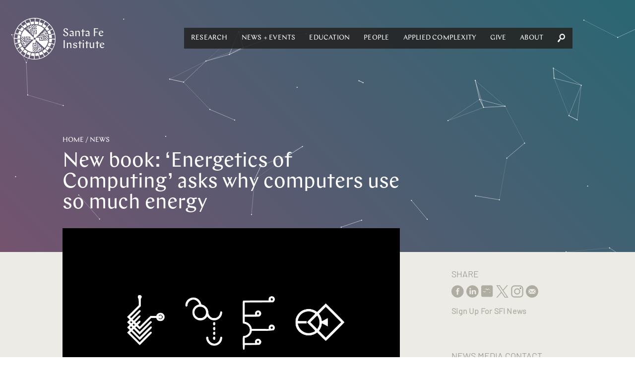

--- FILE ---
content_type: text/html; charset=utf-8
request_url: https://web-prod.santafe.edu/news-center/news/new-book-energetics-computing-asks-why-computers-use-so-much-energy
body_size: 74662
content:
<!DOCTYPE html><html lang="en" class="no-js"><head><meta name="facebook-domain-verification" content="67rkbs177dx0bk8vquhh20lfnrgyva"/><meta charset="utf-8"/><meta http-equiv="X-UA-Compatible" content="IE=edge"/><title data-react-helmet="true">New book: ‘Energetics of Computing’ asks why computers use so much energy | Santa Fe Institute</title><meta data-react-helmet="true" property="og:url" content="https://www.santafe.edu//news-center/news/new-book-energetics-computing-asks-why-computers-use-so-much-energy"/><meta data-react-helmet="true" property="og:type" content="website"/><meta data-react-helmet="true" name="google-site-verification" content="RmumqlnTzjVON1e71pQx9z0mBXQ_psDsewUdvGULQac"/><meta data-react-helmet="true" property="og:image" content="https://sfi-edu.s3.amazonaws.com/sfi-edu/production/uploads/news_articles/Energetics_eBook_Cover_071519_web_hero_c6c2ec.jpg.1280x720_q85_box-0%2C0%2C1280%2C719_upscale.jpg"/><meta data-react-helmet="true" name="twitter:card" content="summary_large_image"/><meta data-react-helmet="true" name="twitter:creator" content="@sfiscience"/><meta data-react-helmet="true" name="twitter:site" content="@sfiscience"/><meta data-react-helmet="true" property="og:description" content="The Energetics of Computing in Life and Machines, edited by David Wolpert, Chris Kempes, Peter Stadler, and Joshua Grochow, lays out recent advances that are driving a new “thermodynamics of computation.”"/><meta data-react-helmet="true" name="description" content="The Energetics of Computing in Life and Machines, edited by David Wolpert, Chris Kempes, Peter Stadler, and Joshua Grochow, lays out recent advances that are driving a new “thermodynamics of computation.”"/><meta data-react-helmet="true" name="twitter:description" content="The Energetics of Computing in Life and Machines, edited by David Wolpert, Chris Kempes, Peter Stadler, and Joshua Grochow, lays out recent advances that are driving a new “thermodynamics of computation.”"/><meta data-react-helmet="true" name="twitter:title" content="New book: ‘Energetics of Computing’ asks why computers use so much energy"/><meta data-react-helmet="true" name="twitter:image" content="https://sfi-edu.s3.amazonaws.com/sfi-edu/production/uploads/news_articles/Energetics_eBook_Cover_071519_web_hero_c6c2ec.jpg.1280x720_q85_box-0%2C0%2C1280%2C719_upscale.jpg"/><meta name="viewport" content="width=device-width, initial-scale=1.0, maximum-scale=1.0, user-scalable=no"/><link rel="shortcut icon" type="image/x-icon" href="/assets/07275b6e7afd6e74bc2f53507f53bf94.ico"/><link rel="stylesheet" href="/assets/client.css"/></head><body><div id="app" class="app"><div data-reactroot="" data-reactid="1" data-react-checksum="-960582531"><div data-reactid="2"><div class="_pop-up_root_1LH" data-reactid="3"><div class="background" data-reactid="4"></div><div class="popup-container" data-reactid="5"><span class="exit" style="float:left;" data-reactid="6"></span><span class="exit" style="float:right;" data-reactid="7"></span></div></div></div><header class="_site-header_root_1qg" data-reactid="8"><div class="header-inner " data-reactid="9"><div class="_navigation_cover_1nS is-hidden" data-reactid="10"></div><a class="_navigation_logo_1fJ" href="/" data-reactid="11"><span class="svg-icon" data-reactid="12"><svg xmlns="http://www.w3.org/2000/svg" preserveAspectRatio="xMidYMid" width="93" height="93" viewBox="0 0 93 93"><defs><style>.cls-2{fill:#fff}</style></defs><path d="M46.499 93.006c-25.643 0-46.506-20.861-46.506-46.501C-.007 20.863 20.856.002 46.499.002s46.506 20.861 46.506 46.503c0 25.64-20.863 46.501-46.506 46.501zm38.392-47.811l-6.049-.032a32.412 32.412 0 0 0-1.044-6.921l12.237-3.301s-1.174-4.701-3.648-9.299c.022-.039-5.723 3.014-5.723 3.014l.002.003c1.901 3.97 2.537 6.638 2.537 6.638l-5.815 1.524a32.233 32.233 0 0 0-2.813-6.418l10.943-6.343s-2.351-4.237-5.931-8.038c.011-.043-4.748 4.393-4.748 4.393l.003.002c2.864 3.342 4.168 5.755 4.168 5.755l-5.202 2.966a32.69 32.69 0 0 0-3.731-4.797l-.018-.055-.017.017a33.876 33.876 0 0 0-.619-.639l8.915-8.945s-3.367-3.484-7.809-6.229c0-.044-3.449 5.472-3.449 5.472l.003.002c3.632 2.487 5.516 4.479 5.516 4.479l-4.242 4.197a32.686 32.686 0 0 0-5.653-4.163l6.282-10.922s-4.155-2.494-9.156-3.996c-.011-.043-1.915 6.178-1.915 6.178l.004.001c4.151 1.462 6.487 2.899 6.487 2.899l-2.997 5.126a32.33 32.33 0 0 0-6.546-2.556l3.234-12.152s-4.658-1.334-9.877-1.49c-.022-.038-.251 6.463-.251 6.463h.004c4.388.338 7.016 1.122 7.016 1.122l-1.561 5.705a32.663 32.663 0 0 0-6.991-.768l-.021-12.56s-4.845-.083-9.927 1.117c-.031-.031 1.43 6.308 1.43 6.308l.004-.001c4.326-.809 7.068-.732 7.068-.732l-.032 5.9a32.482 32.482 0 0 0-6.958 1.059L34.736 3.074s-4.701 1.174-9.299 3.648c-.038-.022 3.014 5.723 3.014 5.723l.004-.002c3.969-1.901 6.637-2.536 6.637-2.536l1.49 5.682a32.365 32.365 0 0 0-6.446 2.838l-6.28-10.836s-4.238 2.351-8.039 5.931c-.042-.011 4.393 4.747 4.393 4.747l.002-.002c3.343-2.864 5.755-4.168 5.755-4.168l2.906 5.095a32.662 32.662 0 0 0-5.489 4.417l-8.869-8.84s-3.485 3.367-6.23 7.809c-.044 0 5.472 3.449 5.472 3.449l.002-.003c2.487-3.632 4.48-5.516 4.48-5.516l4.124 4.169a32.628 32.628 0 0 0-4.161 5.686L7.35 24.123s-2.494 4.155-3.996 9.156c-.042.011 6.178 1.915 6.178 1.915l.001-.004c1.462-4.151 2.9-6.487 2.9-6.487l5.061 2.959a32.212 32.212 0 0 0-2.535 6.573L2.85 35.011s-1.334 4.659-1.49 9.878c-.038.022 6.463.251 6.463.251v-.004c.338-4.388 1.122-7.017 1.122-7.017l5.67 1.553a32.533 32.533 0 0 0-.734 6.878l.002.122-12.561.021s-.083 4.845 1.117 9.927c-.031.031 6.308-1.43 6.308-1.43l-.001-.004c-.809-4.326-.732-7.068-.732-7.068l5.907.032a32.38 32.38 0 0 0 1.1 6.945L2.869 58.373s1.174 4.701 3.649 9.299c-.022.038 5.722-3.014 5.722-3.014l-.002-.004c-1.901-3.969-2.536-6.637-2.536-6.637l5.74-1.505a32.273 32.273 0 0 0 2.87 6.409L7.386 69.253s2.351 4.237 5.932 8.038c-.012.043 4.747-4.392 4.747-4.392l-.003-.003c-2.864-3.342-4.168-5.755-4.168-5.755l5.194-2.961a32.57 32.57 0 0 0 4.425 5.437l-8.947 8.977s3.367 3.485 7.809 6.229c0 .045 3.449-5.471 3.449-5.471l-.003-.002c-3.632-2.487-5.516-4.48-5.516-4.48l4.282-4.237a32.588 32.588 0 0 0 5.667 4.109l-6.335 11.017s4.154 2.494 9.155 3.995c.012.043 1.915-6.177 1.915-6.177l-.003-.001c-4.152-1.462-6.487-2.9-6.487-2.9l3.056-5.229a32.307 32.307 0 0 0 6.529 2.499l-3.277 12.313s4.658 1.333 9.878 1.489c.022.039.25-6.463.25-6.463h-.003c-4.389-.338-7.017-1.121-7.017-1.121l1.608-5.876c2.21.474 4.503.726 6.855.726l.089-.001.022 12.774s4.845.083 9.926-1.118c.032.032-1.43-6.307-1.43-6.307l-.004.001c-4.326.809-7.068.732-7.068.732l.033-6.119A32.49 32.49 0 0 0 54.84 77.9l3.328 12.34s4.701-1.175 9.299-3.649c.039.022-3.014-5.723-3.014-5.723l-.003.002c-3.97 1.902-6.638 2.537-6.638 2.537l-1.553-5.923a32.311 32.311 0 0 0 6.38-2.822l6.41 11.06s4.237-2.35 8.038-5.931c.043.011-4.393-4.747-4.393-4.747l-.002.002c-3.342 2.865-5.755 4.169-5.755 4.169l-3.034-5.322a32.646 32.646 0 0 0 5.436-4.371l9.051 9.021s3.484-3.368 6.229-7.81c.044 0-5.472-3.449-5.472-3.449l-.002.004c-2.486 3.631-4.479 5.516-4.479 5.516l-4.304-4.351a32.61 32.61 0 0 0 4.135-5.622l11.057 6.359s2.495-4.154 3.996-9.156c.043-.011-6.178-1.914-6.178-1.914l-.001.003c-1.462 4.151-2.899 6.487-2.899 6.487l-5.262-3.075a32.195 32.195 0 0 0 2.542-6.507l12.302 3.274s1.334-4.658 1.49-9.878c.038-.022-6.463-.251-6.463-.251v.004c-.338 4.388-1.122 7.017-1.122 7.017l-5.854-1.602c.496-2.239.761-4.564.768-6.951l12.709-.021s.083-4.845-1.117-9.927c.031-.031-6.308 1.431-6.308 1.431l.001.004c.81 4.326.733 7.067.733 7.067zm-27.715-5.766l1.751-1.795h9.953l-1.294-1.529h-7.167l1.752-1.795h3.896l-1.78-2.102 8.97-.105c.324.585.629 1.179.914 1.785l-6.042.072 8.796 10.39c.071.95.098 1.911.079 2.88L70.4 39.429H57.176zm17.647-4.046a29.883 29.883 0 0 1 1.793 6.382l-5.627-6.382h3.834zm-7.32-6.539h3.669c.428.583.835 1.182 1.221 1.795h-6.641l1.751-1.795zM53.916 42.77l1.752-1.795 9.183-.003.011 8.414-6.959-.029-.012-5.067 3.619-.025.013 1.795-1.824.012.005 1.497 3.35.015-.004-4.818-9.134.004zm-2.09 12.835l.004 9.137-8.459.009.029-6.922 5.094-.012.025 3.6-1.805.014-.012-1.815-1.504.005-.015 3.332 4.842-.003-.004-9.088 1.805 1.743zM40.967 37.164l-.003-9.136 8.458-.01-.028 6.922-5.094.012-.025-3.6 1.804-.013.012 1.814 1.505-.004.015-3.333-4.843.004.004 9.087-1.805-1.743zm15.367 7.125l.02 6.477 10.1.103-.014-9.948 1.769-.003v9.981h1.176l2.164.022-1.815-2.045v-2.714l4.245 4.785 1.9.018-6.145-7.055v-2.741l7.146 8.206c-.676 7.041-3.785 13.318-8.445 18.065L48.433 48.405v-2.789h.003l-.01-1.255h-2.794l.001-.003-1.265.01v2.788h-.004l.011 1.252h2.786v.003l1.265-.01.069 7.867-6.511.02-.104 10.047 10-.013.004 1.76H41.85v1.169l-.022 2.153 2.056-1.806h2.728l-4.809 4.224-.02 1.889 7.092-6.113h2.756l-8.249 7.11a30.083 30.083 0 0 1-18.159-8.401l19.128-19.892-7.884.069-.021-6.477-10.1-.104.014 9.948-1.769.003v-9.981h-1.175l-2.164-.022 1.815 2.045v2.714l-4.246-4.784-1.899-.019 6.145 7.055v2.741l-7.147-8.206c.677-7.041 3.786-13.318 8.445-18.065l20.002 19.035-.069-7.866 6.511-.02.104-10.047-10 .013-.003-1.759h10.034v-1.17l.022-2.153-2.056 1.806h-2.728l4.809-4.223.019-1.89-7.092 6.113h-2.755l8.248-7.11c7.078.673 13.388 3.767 18.16 8.402L48.44 44.357l7.894-.068zm-16.92-8.626l-1.805-1.742V24.02l-1.537 1.287v7.13l-1.804-1.742v-3.876l-2.113 1.77-.105-8.924a30.748 30.748 0 0 1 1.794-.908l.072 6.01 10.445-8.75c.954-.071 1.92-.098 2.894-.078l-7.841 6.569v13.155zm-4.067-17.555a30.221 30.221 0 0 1 6.415-1.783l-6.415 5.597v-3.814zm-6.573 3.632a30.573 30.573 0 0 1 1.804-1.215v6.607l-1.804-1.742v-3.65zm10.111 28.262l-1.752 1.795-9.184.004-.01-8.415 6.959.029.011 5.067-3.619.025-.013-1.795 1.824-.012-.004-1.497-3.35-.015.003 4.818 9.135-.004zm-3.26 3.341l-1.752 1.795H23.92l1.294 1.529h7.167l-1.751 1.795h-3.896l1.779 2.102-8.97.104a29.63 29.63 0 0 1-.913-1.784l6.042-.072-8.796-10.39a29.933 29.933 0 0 1-.079-2.88l6.604 7.801h13.224zm-17.647 4.046a29.792 29.792 0 0 1-1.793-6.382l5.627 6.382h-3.834zm7.319 6.539h-3.669a30.454 30.454 0 0 1-1.221-1.795h6.642l-1.752 1.795zm28.083-6.823l1.805 1.743v9.902l1.536-1.288v-7.13l1.805 1.743v3.875l2.112-1.77.106 8.924c-.587.322-1.185.625-1.794.908l-.072-6.01-10.445 8.75c-.955.071-1.92.098-2.895.078l7.842-6.569V57.105zm4.067 17.556a30.299 30.299 0 0 1-6.415 1.784l6.415-5.598v3.814zm6.573-3.632c-.586.426-1.188.831-1.804 1.215v-6.607l1.804 1.742v3.65z" id="path-1" class="cls-2" fill-rule="evenodd"/></svg></span><span class="logo-text" data-reactid="13"><!-- react-text: 14 -->Santa Fe <!-- /react-text --><br data-reactid="15"/><!-- react-text: 16 -->Institute<!-- /react-text --></span></a><div class="_navigation_navigation_3C7 is-hidden" data-reactid="17"><button class="burger _burger_root_2yy" aria-controls="navigation" aria-label="navigation menu" aria-expanded="false" data-reactid="18"><span class="patty" data-reactid="19"></span></button><nav id="navigation" class="_navigation_navBar_osr" aria-label="main menu" aria-hidden="false" data-reactid="20"><ul role="menubar" data-reactid="21"><span data-reactid="22"><li tabindex="0" role="button" class="nav-link subnav" aria-haspopup="true" data-reactid="23"><span class="top-level-link" data-reactid="24"><a href="/research/overview" data-reactid="25">Research</a></span><ul role="menu" class="subnav-links" aria-hidden="true" data-reactid="26"><li role="menuitem" class="subnav-link" data-reactid="27"><a tabindex="-1" href="/research/themes" data-reactid="28">Themes</a></li><li role="menuitem" class="subnav-link" data-reactid="29"><a tabindex="-1" href="/research/projects" data-reactid="30">Projects</a></li><li role="menuitem" class="subnav-link" data-reactid="31"><a tabindex="-1" href="/research/sfi-press" data-reactid="32">SFI Press</a></li><li role="menuitem" class="subnav-link" data-reactid="33"><a tabindex="-1" href="/people" data-reactid="34">Researchers</a></li><li role="menuitem" class="subnav-link" data-reactid="35"><a tabindex="-1" href="/research/results" data-reactid="36">Publications</a></li><li role="menuitem" class="subnav-link" data-reactid="37"><a tabindex="-1" href="/research/resources" data-reactid="38">Researcher Resources</a></li><li role="menuitem" class="subnav-link" data-reactid="39"><a tabindex="-1" href="/research/fellowships" data-reactid="40">Fellowships</a></li><li role="menuitem" class="subnav-link" data-reactid="41"><a tabindex="-1" href="/research/initiatives/miller-scholarship" data-reactid="42">Miller Scholarships</a></li></ul></li></span><span data-reactid="43"><li tabindex="0" role="button" class="nav-link subnav" aria-haspopup="true" data-reactid="44"><span class="top-level-link" data-reactid="45"><a href="/news-center/news-and-events" data-reactid="46">News + Events</a></span><ul role="menu" class="subnav-links" aria-hidden="true" data-reactid="47"><li role="menuitem" class="subnav-link" data-reactid="48"><a tabindex="-1" href="/news-center/news" data-reactid="49">News</a></li><li role="menuitem" class="subnav-link" data-reactid="50"><a tabindex="-1" href="/news-center/publications" data-reactid="51">Newsletters</a></li><li role="menuitem" class="subnav-link" data-reactid="52"><a tabindex="-1" href="/culture/podcasts" data-reactid="53">Podcasts</a></li><li role="menuitem" class="subnav-link" data-reactid="54"><a tabindex="-1" href="/news-center/in-the-media" data-reactid="55">SFI in the Media</a></li><li role="menuitem" class="subnav-link" data-reactid="56"><a tabindex="-1" href="/news-center/newsroom" data-reactid="57">Media Center</a></li><li role="menuitem" class="subnav-link" data-reactid="58"><a tabindex="-1" href="/events" data-reactid="59">Events</a></li><li role="menuitem" class="subnav-link" data-reactid="60"><a tabindex="-1" href="/engage/community" data-reactid="61">Community</a></li><li role="menuitem" class="subnav-link" data-reactid="62"><a tabindex="-1" href="/news-center/journalism-fellowship" data-reactid="63">Journalism Fellowship</a></li></ul></li></span><span data-reactid="64"><li tabindex="0" role="button" class="nav-link subnav" aria-haspopup="true" data-reactid="65"><span class="top-level-link" data-reactid="66"><a href="/engage/learn" data-reactid="67">Education</a></span><ul role="menu" class="subnav-links" aria-hidden="true" data-reactid="68"><li role="menuitem" class="subnav-link" data-reactid="69"><a tabindex="-1" href="/engage/learn/programs" data-reactid="70">Programs</a></li><li role="menuitem" class="subnav-link" data-reactid="71"><a tabindex="-1" href="/engage/learn/projects" data-reactid="72">Projects</a></li><li role="menuitem" class="subnav-link" data-reactid="73"><a tabindex="-1" href="/engage/learn/alumni" data-reactid="74">Alumni</a></li><li role="menuitem" class="subnav-link" data-reactid="75"><a tabindex="-1" href="/engage/learn/complexity-explorer" data-reactid="76">Complexity Explorer</a></li><li role="menuitem" class="subnav-link" data-reactid="77"><a tabindex="-1" href="/engage/learn/faq" data-reactid="78">Education FAQ</a></li><li role="menuitem" class="subnav-link" data-reactid="79"><a tabindex="-1" href="/research/fellowships/overview" data-reactid="80">Postdoctoral Research</a></li><li role="menuitem" class="subnav-link" data-reactid="81"><a tabindex="-1" href="/engage/learn/supporters" data-reactid="82">Education Supporters</a></li></ul></li></span><span data-reactid="83"><li tabindex="0" role="button" class="nav-link subnav" aria-haspopup="true" data-reactid="84"><span class="top-level-link" data-reactid="85"><a href="/people/type/researcher" data-reactid="86">People</a></span><ul role="menu" class="subnav-links" aria-hidden="true" data-reactid="87"><li role="menuitem" class="subnav-link" data-reactid="88"><a tabindex="-1" href="/people/type/researcher" data-reactid="89">Researchers</a></li><li role="menuitem" class="subnav-link" data-reactid="90"><a tabindex="-1" href="/people/type/researcher?groups__in=35" data-reactid="91">Fractal Faculty</a></li><li role="menuitem" class="subnav-link" data-reactid="92"><a tabindex="-1" href="/people/type/staff" data-reactid="93">Staff</a></li><li role="menuitem" class="subnav-link" data-reactid="94"><a tabindex="-1" href="/people/type/researcher?groups__in=21" data-reactid="95">Miller Scholars</a></li><li role="menuitem" class="subnav-link" data-reactid="96"><a tabindex="-1" href="/people/type/governance?groups__in=6" data-reactid="97">Trustees</a></li><li role="menuitem" class="subnav-link" data-reactid="98"><a tabindex="-1" href="/people/type/governance" data-reactid="99">Governance</a></li><li role="menuitem" class="subnav-link" data-reactid="100"><a tabindex="-1" href="/artists/" data-reactid="101">Resident Artists</a></li><li role="menuitem" class="subnav-link" data-reactid="102"><a tabindex="-1" href="/people/type/supporters" data-reactid="103">Research Supporters</a></li></ul></li></span><span data-reactid="104"><li tabindex="0" role="button" class="nav-link subnav" aria-haspopup="true" data-reactid="105"><span class="top-level-link" data-reactid="106"><a href="/applied-complexity/office" data-reactid="107">Applied Complexity</a></span><ul role="menu" class="subnav-links" aria-hidden="true" data-reactid="108"><li role="menuitem" class="subnav-link" data-reactid="109"><a tabindex="-1" href="/applied-complexity/office" data-reactid="110">Office</a></li><li role="menuitem" class="subnav-link" data-reactid="111"><a tabindex="-1" href="/applied-complexity/fellows" data-reactid="112">Applied Projects</a></li><li role="menuitem" class="subnav-link" data-reactid="113"><a tabindex="-1" href="/applied-complexity/partner" data-reactid="114">ACtioN</a></li><li role="menuitem" class="subnav-link" data-reactid="115"><a tabindex="-1" href="/research/fellowships/applied-complexity" data-reactid="116">Applied Fellows</a></li><li role="menuitem" class="subnav-link" data-reactid="117"><a tabindex="-1" href="/applied-complexity/studios" data-reactid="118">Studios</a></li><li role="menuitem" class="subnav-link" data-reactid="119"><a tabindex="-1" href="/events/upcoming?calendar__in=6" data-reactid="120">Applied Events</a></li><li role="menuitem" class="subnav-link" data-reactid="121"><a href="javascript:void" class="" data-reactid="122"><span data-reactid="123">Login</span></a></li></ul></li></span><span data-reactid="124"><li tabindex="0" role="button" class="nav-link subnav" aria-haspopup="true" data-reactid="125"><span class="top-level-link" data-reactid="126"><a href="/engage/support" data-reactid="127">Give</a></span><ul role="menu" class="subnav-links" aria-hidden="true" data-reactid="128"><li role="menuitem" class="subnav-link" data-reactid="129"><a tabindex="-1" href="/engage/support/give-now?tfa_403=Engage1" data-reactid="130">Give Now</a></li><li role="menuitem" class="subnav-link" data-reactid="131"><a tabindex="-1" href="/engage/support" data-reactid="132">Ways to Give</a></li><li role="menuitem" class="subnav-link" data-reactid="133"><a target="_blank" rel="noopener" href="https://santafe.giftplans.org/" tabindex="-1" data-reactid="134">Planned Giving</a></li><li role="menuitem" class="subnav-link" data-reactid="135"><a tabindex="-1" href="/engage/support#Contact" data-reactid="136">Contact</a></li></ul></li></span><span data-reactid="137"><li tabindex="0" role="button" class="nav-link subnav" aria-haspopup="true" data-reactid="138"><span class="top-level-link" data-reactid="139"><a href="/about/overview" data-reactid="140">About</a></span><ul role="menu" class="subnav-links" aria-hidden="true" data-reactid="141"><li role="menuitem" class="subnav-link" data-reactid="142"><a tabindex="-1" href="/about/overview" data-reactid="143">About SFI</a></li><li role="menuitem" class="subnav-link" data-reactid="144"><a tabindex="-1" href="/engage" data-reactid="145">Engage</a></li><li role="menuitem" class="subnav-link" data-reactid="146"><a tabindex="-1" href="/what-is-complex-systems-science" data-reactid="147">Complex Systems</a></li><li role="menuitem" class="subnav-link" data-reactid="148"><a tabindex="-1" href="/about/faq" data-reactid="149">FAQ</a></li><li role="menuitem" class="subnav-link" data-reactid="150"><a tabindex="-1" href="/campuses" data-reactid="151">Campuses</a></li><li role="menuitem" class="subnav-link" data-reactid="152"><a tabindex="-1" href="/about/jobs" data-reactid="153">Jobs</a></li><li role="menuitem" class="subnav-link" data-reactid="154"><a tabindex="-1" href="/about/contact" data-reactid="155">Contact</a></li><li role="menuitem" class="subnav-link" data-reactid="156"><a tabindex="-1" href="/research/resources/library" data-reactid="157">Library</a></li><li role="menuitem" class="subnav-link" data-reactid="158"><a tabindex="-1" href="/employees" data-reactid="159">Employee Portal</a></li></ul></li></span><li class="_nav-search_root_2QJ nav-link" data-reactid="160"><button data-reactid="161"><span class="svg-icon" data-reactid="162"><svg xmlns="http://www.w3.org/2000/svg" preserveAspectRatio="xMidYMid" width="26" height="29.75" viewBox="0 0 26 29.75"><path class="search-spyglass" d="M23.74 16.856c1.727-2.166 2.435-4.838 2.213-7.51C25.467 3.818 20.596-.42 15.282.04 9.969.547 5.851 5.522 6.293 11.097c.222 2.349 1.196 4.699 2.923 6.449L4.921 19.85.404 25.516c-.354.461-.442 1.106-.398 1.705.133 1.428 1.461 2.672 2.878 2.534.575-.047 1.151-.184 1.55-.691l4.561-5.667 1.417-4.745c1.992 1.428 4.295 2.073 6.597 1.843 2.524-.231 4.96-1.474 6.731-3.639zm-11.513-1.751c-1.284-1.106-1.993-2.672-2.126-4.331-.265-3.363 2.214-6.496 5.536-6.772 3.188-.323 6.243 2.304 6.508 5.666.31 3.502-2.213 6.588-5.446 6.911-1.55.138-3.144-.368-4.472-1.474z"/></svg></span></button><div class="nav-search-input" data-reactid="163"><input type="text" placeholder="Search" data-reactid="164"/></div></li></ul></nav></div></div></header><main data-reactid="165"><!-- react-empty: 166 --><div data-reactid="167"><!-- react-empty: 168 --><div data-reactid="169"><header class="page-header _page-header_root_KZz no-nav no-image has-gradient eggplant-gradient" style="background-color:#2a6773;" data-reactid="170"><canvas id="particle-canvas" data-reactid="171"></canvas><div class="_page-header_content_1tW" style="opacity:0;" data-reactid="172"><nav class="_breadcrumbs_root_2jo" data-reactid="173"><span class="Breadcrumb-container" data-reactid="174"><span class="Breadcrumb-path" data-reactid="175"><a href="/" data-reactid="176">Home</a></span></span><span class="Breadcrumb-container" data-reactid="177"><span class="Breadcrumb-separator" data-reactid="178"> / </span><span class="Breadcrumb-path" data-reactid="179"><a href="/news-center" data-reactid="180">News</a></span></span></nav><div class="page-header-title" data-reactid="181"><h1 data-reactid="182">New book: ‘Energetics of Computing’ asks why computers use so much energy</h1></div></div></header></div><div data-reactid="183"><!-- react-empty: 184 --><div class="_page-content_root_2hE news-content hasSidebar" data-reactid="185"><div class="_page-content_contentwrap_3iH" data-reactid="186"><div class="intro-image" data-reactid="187"><figure data-reactid="188"><div class="image" style="background-image:url(&#x27;//sfi-edu.s3.amazonaws.com/sfi-edu/production/uploads/news_articles/Energetics_eBook_Cover_071519_web_hero_c6c2ec.jpg.1280x720_q85_box-0%2C0%2C1280%2C719_upscale.jpg&#x27;);" role="img" aria-label="" data-reactid="189"></div><figcaption data-reactid="190">The SFI Press&#x27;s &quot;complexity alphabet&quot; consists of 26 typographical symbols, designed by Brian Williams of Karmarama in London. The above appear on the cover of The Energetics of Computing in Life and Machines.</figcaption></figure></div><span data-reactid="191"><h5 data-reactid="192"><time datetime="2019-07-15T00:00:00Z" data-reactid="193">July 15, 2019</time></h5></span><!-- react-text: 194 --><!-- /react-text --><div class="_page-content_content_1Kq" data-reactid="195"><p>Zoom in on a digital computer, and you&rsquo;ll see electrons moving in extraordinarily complicated, time-varying patterns. Those patterns of electrons are the physical form of the logical patterns of 1s and 0s that represent information in binary code; the dynamics of those patterns is the physical form of the information processing performed by the computer as it runs an algorithm.</p>

<p>It requires energy to move these electrons around&nbsp;according to those patterns &mdash; and using that energy to move all those electrons produces waste heat, so much so that about 5% of all US and European energy consumption currently goes to the generation of heat by running computers.&nbsp;</p>

<p>Despite the huge monetary and environmental cost of digital computation, experts still only have a vague understanding of how the heat produced by a computer depends on the dynamics of the patterns of 1s and 0s within the computer. However, recent breakthroughs in nonequilibrium statistical physics hold the promise of revolutionizing our understanding of the heat produced by information processing &mdash; whether it be processing&nbsp;the patterns of 1s and 0s in digital computers, or the analog information processed inside biological computers, such as living cells and human brains.</p>

<p><a href="https://www.amazon.com/Energetics-Computing-Life-Machines/dp/1947864076/ref=sr_1_1?crid=26H9DRNTJBP5W&amp;keywords=energetics+of+computing+in+life+and+machines&amp;qid=1560894653&amp;s=gateway&amp;sprefix=energetics+of+computation%2Caps%2C160&amp;sr=8-1"><em>The Energetics of Computing in Life and Machines</em></a>, edited by David Wolpert, Chris Kempes, Peter Stadler, and Joshua Grochow, lays out recent advances that are driving a new &ldquo;thermodynamics of computation,&rdquo; addressing questions such as:</p>

<ul>
	<li>What are the fundamental equations relating the amount of energy required to run a computation to the details of that computation? (Chapters 1 and 9)</li>
	<li>How &mdash; and what &mdash; do biological systems compute? &nbsp;(Chapter 7)</li>
	<li>How could we automatically reduce the energy consumption of software? (Chapter 10)</li>
</ul>

<p>&nbsp;</p>

<p>Written by and for scientists working across disciplines that include computer science, physics, cellular biology, and neurobiology, the book provides &ldquo;a snapshot of the current state of the field,&rdquo; where, according to Wolpert, &ldquo;these ideas are starting to explode, in all directions.&rdquo;&nbsp;</p>

<p>By presenting what is now known, and unknown, about the relationship between energetics and the microscopic processes that occur during computation, the editors hope to entice a new generation of scientists to work on questions that could have far-reaching consequences for how we understand&nbsp;<em>all&nbsp;</em>of our computers, be they conventional, digital computers, or biological computers.&nbsp;On a purely practical level, this research could lead to cooler-running, more powerful digital machines, like exascale computers and even tiny swarm robots. It could also impact the sustainability of computing technology &mdash; for instance, can biological systems serve as inspiration for designing computers with&nbsp;minimal thermodynamic cost?</p>

<p>The&nbsp;fourth&nbsp;volume in SFI Press&rsquo;s seminar series,&nbsp;<em>The Energetics of Computing in Life and Machines</em>&nbsp;publishes new findings from the Institute&rsquo;s ongoing Thermodynamics of Computation research project and <a href="http://centre.santafe.edu/thermocomp">the associated wiki</a>&nbsp;for collaborators.</p>

<p>The book is <a href="https://www.amazon.com/Energetics-Computing-Life-Machines/dp/1947864076/ref=sr_1_1?crid=26H9DRNTJBP5W&amp;keywords=energetics+of+computing+in+life+and+machines&amp;qid=1560894653&amp;s=gateway&amp;sprefix=energetics+of+computation%2Caps%2C160&amp;sr=8-1">available for purchase</a> on Amazon.</p></div><div data-reactid="196"><div data-reactid="197"></div></div><br data-reactid="198"/><br data-reactid="199"/><br data-reactid="200"/><br data-reactid="201"/></div><div class="_page-content_sidebar_21F" data-reactid="202"><div class="sidebar" data-reactid="203"><div class="_share_root_9Iz" data-reactid="204"><h5 data-reactid="205">Share</h5><ul data-reactid="206"><li class="social-iconn" data-reactid="207"><a target="_blank" rel="noopener" href="https://www.facebook.com/sharer/sharer.php?u=https://www.santafe.edu/news-center/news/new-book-energetics-computing-asks-why-computers-use-so-much-energy" data-reactid="208"><span class="svg-icon" data-reactid="209"><svg xmlns="http://www.w3.org/2000/svg" width="25.37" height="25" viewBox="0 0 25.37 25"><path id="Shape_22_copy" data-name="Shape 22 copy" class="cls-1" d="M1182.3 569.3v-6.8h-1.42v-2.344h1.42v-1.407c0-1.912.81-3.049 3.09-3.049h1.91v2.344h-1.19c-.89 0-.95.328-.95.939l-.01 1.173h2.16l-.25 2.343h-1.91v6.8h-2.85zm1.79 5.7a12.5 12.5 0 1 0-12.68-12.5 12.595 12.595 0 0 0 12.68 12.5z" transform="translate(-1171.41 -550)"/></svg>
</span></a></li><li class="social-iconn" data-reactid="210"><a target="_blank" rel="noopener" href="https://www.linkedin.com/shareArticle?mini=true&amp;url=https://www.santafe.edu/news-center/news/new-book-energetics-computing-asks-why-computers-use-so-much-energy" data-reactid="211"><span class="svg-icon" data-reactid="212"><svg xmlns="http://www.w3.org/2000/svg" width="25.38" height="25" viewBox="0 0 25.38 25"><path id="Shape_22_copy_4" data-name="Shape 22 copy 4" class="cls-1" d="M1291.43 568.39h-2.87v-4.553c0-1.144-.41-1.924-1.45-1.924a1.56 1.56 0 0 0-1.47 1.034 1.82 1.82 0 0 0-.1.69v4.753h-2.87s.04-7.712 0-8.511h2.87v1.206a2.852 2.852 0 0 1 2.59-1.406c1.89 0 3.3 1.217 3.3 3.831v4.88zm-11.79-9.672h-.01a1.644 1.644 0 1 1 .01 0zm1.44 9.672h-2.87v-8.511h2.87v8.511zm3.23 6.61a12.5 12.5 0 1 0-12.68-12.5 12.595 12.595 0 0 0 12.68 12.5z" transform="translate(-1271.62 -550)"/></svg>
</span></a></li><li class="social-iconn" data-reactid="213"><a target="_blank" rel="noopener" href="https://bsky.app/profile/sfiscience.bsky.social" data-reactid="214"><span class="svg-icon" data-reactid="215"><?xml version="1.0" encoding="UTF-8" standalone="no"?>
<svg xmlns="http://www.w3.org/2000/svg" width="25.37" height="25" viewBox="0 0 25.37 25">
  <path
     id="Selection"
     d="M 5.3710938,3.8892053e-4 C 4.1825165,0.00461192 3.0141676,0.04429122 2.2285156,0.18788892 0.29503155,0.9621901 0.0250729,2.0010059 0,3.9691389 V 19.174217 c 0.002786,1.551418 -0.0591858,3.029873 1.40625,3.984375 1.1478323,0.743329 3.8723669,0.519531 5.2792969,0.519531 H 19.222656 c 1.535087,-0.0028 2.996951,0.05915 3.941407,-1.421874 0.735504,-1.160044 0.515624,-3.914039 0.515624,-5.335938 V 4.5316389 C 23.674115,1.4654061 23.119711,0.06996728 19.779297,0.02773268 H 8.6367188 c -0.8678392,-10e-9 -2.0770478,-0.0315672 -3.265625,-0.0273437595 z M 10.398437,6.7249983 12.460937,8.2035139 14.861328,6.7249983 19.384766,9.9164048 14.90625,7.9964827 12.445313,9.8578108 9.933594,7.9359358 6.5117188,8.6761702 Z M 5.0625,11.971092 6.5410156,13.197655 8.2695312,12.260155 10.207031,14.055077 8.1738281,13.375389 6.3125,14.344139 4.9160156,12.865623 3.1269531,12.910543 Z m 11.587891,2.210938 0.783203,0.613281 0.666015,-0.613281 1.285157,0.916015 -1.167969,-0.236328 -0.738281,0.738282 -0.873047,-0.738282 -1.314453,0.621094 z" />
</svg>
</span></a></li><li class="social-iconn" data-reactid="216"><a target="_blank" rel="noopener" href="https://twitter.com/intent/tweet?text=https://www.santafe.edu/news-center/news/new-book-energetics-computing-asks-why-computers-use-so-much-energy" data-reactid="217"><span class="svg-icon" data-reactid="218"><svg width="1200" height="1227" viewBox="0 0 1200 1227" fill="none" xmlns="http://www.w3.org/2000/svg">
<path d="M714.163 519.284L1160.89 0H1055.03L667.137 450.887L357.328 0H0L468.492 681.821L0 1226.37H105.866L515.491 750.218L842.672 1226.37H1200L714.137 519.284H714.163ZM569.165 687.828L521.697 619.934L144.011 79.6944H306.615L611.412 515.685L658.88 583.579L1055.08 1150.3H892.476L569.165 687.854V687.828Z" fill="white"/>
</svg>
</span></a></li><li class="social-iconn" data-reactid="219"><a target="_blank" rel="noopener" href="https://instagram.com/sfiscience" data-reactid="220"><span class="svg-icon" data-reactid="221"><!-- https://commons.wikimedia.org/wiki/File:Instagram_simple_icon.svg -->

<svg xmlns="http://www.w3.org/2000/svg" viewBox="0 0 512 512">
  <path class="cls-1"
    d="M256,49.471c67.266,0,75.233.257,101.8,1.469,24.562,1.121,37.9,5.224,46.778,8.674a78.052,78.052,0,0,1,28.966,18.845,78.052,78.052,0,0,1,18.845,28.966c3.45,8.877,7.554,22.216,8.674,46.778,1.212,26.565,1.469,34.532,1.469,101.8s-0.257,75.233-1.469,101.8c-1.121,24.562-5.225,37.9-8.674,46.778a83.427,83.427,0,0,1-47.811,47.811c-8.877,3.45-22.216,7.554-46.778,8.674-26.56,1.212-34.527,1.469-101.8,1.469s-75.237-.257-101.8-1.469c-24.562-1.121-37.9-5.225-46.778-8.674a78.051,78.051,0,0,1-28.966-18.845,78.053,78.053,0,0,1-18.845-28.966c-3.45-8.877-7.554-22.216-8.674-46.778-1.212-26.564-1.469-34.532-1.469-101.8s0.257-75.233,1.469-101.8c1.121-24.562,5.224-37.9,8.674-46.778A78.052,78.052,0,0,1,78.458,78.458a78.053,78.053,0,0,1,28.966-18.845c8.877-3.45,22.216-7.554,46.778-8.674,26.565-1.212,34.532-1.469,101.8-1.469m0-45.391c-68.418,0-77,.29-103.866,1.516-26.815,1.224-45.127,5.482-61.151,11.71a123.488,123.488,0,0,0-44.62,29.057A123.488,123.488,0,0,0,17.3,90.982C11.077,107.007,6.819,125.319,5.6,152.134,4.369,179,4.079,187.582,4.079,256S4.369,333,5.6,359.866c1.224,26.815,5.482,45.127,11.71,61.151a123.489,123.489,0,0,0,29.057,44.62,123.486,123.486,0,0,0,44.62,29.057c16.025,6.228,34.337,10.486,61.151,11.71,26.87,1.226,35.449,1.516,103.866,1.516s77-.29,103.866-1.516c26.815-1.224,45.127-5.482,61.151-11.71a128.817,128.817,0,0,0,73.677-73.677c6.228-16.025,10.486-34.337,11.71-61.151,1.226-26.87,1.516-35.449,1.516-103.866s-0.29-77-1.516-103.866c-1.224-26.815-5.482-45.127-11.71-61.151a123.486,123.486,0,0,0-29.057-44.62A123.487,123.487,0,0,0,421.018,17.3C404.993,11.077,386.681,6.819,359.866,5.6,333,4.369,324.418,4.079,256,4.079h0Z"/>
  <path
    class="cls-1"
    d="M256,126.635A129.365,129.365,0,1,0,385.365,256,129.365,129.365,0,0,0,256,126.635Zm0,213.338A83.973,83.973,0,1,1,339.974,256,83.974,83.974,0,0,1,256,339.973Z"/>
  <circle
    stroke="grey" fill="grey"
    cx="390.476" cy="121.524" r="30.23"/>
</svg></span></a></li><li class="social-iconn" data-reactid="222"><a href="mailto:?&amp;subject=Santa%20Fe%20Institute%20%7C%20New%20book%3A%20%E2%80%98Energetics%20of%20Computing%E2%80%99%20asks%20why%20computers%20use%20so%20much%20energy&amp;body=https://www.santafe.edu/news-center/news/new-book-energetics-computing-asks-why-computers-use-so-much-energy" data-reactid="223"><span class="svg-icon" data-reactid="224"><svg version="1.1" id="Layer_2" xmlns="http://www.w3.org/2000/svg" xmlns:xlink="http://www.w3.org/1999/xlink" x="0px" y="0px"
	 width="222.7px" height="222.7px" viewBox="0 0 222.7 222.7" style="enable-background:new 0 0 222.7 222.7;" xml:space="preserve"
	>
<style type="text/css">
	.st0{fill:#FFFFFF;}
</style>
<g>
	<path class="st0" d="M111.3,0C49.8,0,0,49.8,0,111.3s49.8,111.3,111.3,111.3c61.5,0,111.3-49.8,111.3-111.3S172.8,0,111.3,0z
		 M66,69.2h90.6c3.4,0,6.6,1,9.3,2.7l-54.6,51.4L56.8,72C59.4,70.3,62.6,69.2,66,69.2z M48.9,136.3V86.4c0-2.6,0.6-5.1,1.7-7.3
		L84,110.6l-33.2,33.5C49.6,141.7,48.9,139.1,48.9,136.3z M156.6,153.4H66c-3.2,0-6.2-0.9-8.8-2.4L90.8,117l17.2,16.2
		c0.9,0.9,2.1,1.3,3.2,1.3c1.2,0,2.3-0.4,3.2-1.3l17.2-16.2l33.6,33.9C162.8,152.5,159.8,153.4,156.6,153.4z M173.8,136.3
		c0,2.8-0.7,5.5-1.9,7.8l-33.2-33.5l33.4-31.5c1.1,2.2,1.7,4.7,1.7,7.3V136.3z"/>
</g>
</svg>
</span></a></li></ul><ul data-reactid="225"><li class="subscribe-link" data-reactid="226"><a target="_blank" rel="noopener" href="http://eepurl.com/b175gL" data-reactid="227">Sign Up For SFI News</a></li></ul></div><h5 data-reactid="228">News Media Contact</h5><h4 class="news-contact-name" data-reactid="229">Santa Fe Institute</h4><p data-reactid="230"><!-- react-text: 231 -->Office of Communications<!-- /react-text --><br data-reactid="232"/><a href="mailto:news@santafe.edu" data-reactid="233">news@santafe.edu</a><br data-reactid="234"/><!-- react-text: 235 -->505-984-8800<!-- /react-text --></p><br data-reactid="236"/><br data-reactid="237"/><!-- react-empty: 238 --><div class="news-article-tags" data-reactid="239"><div data-reactid="240"><ul data-reactid="241"><li class="title-resources" data-reactid="242"><h5 data-reactid="243">Tags</h5></li><li data-reactid="244"><a href="/news-center/news?tags__in=16" data-reactid="245"><span class="copy" data-reactid="246">SFI Press</span></a></li><li data-reactid="247"><a href="/news-center/news?tags__in=15" data-reactid="248"><span class="copy" data-reactid="249">SFI News Release</span></a></li></ul><br data-reactid="250"/><br data-reactid="251"/></div></div></div></div></div><div class="_happenings_root_1gx" data-reactid="252"><div class="_horizontal-scroller_root_1Vv" data-reactid="253"><header class="happenings-header" data-reactid="254"><div class="header-column" data-reactid="255"><a title="action-events" id="events" data-reactid="256"></a><h3 data-reactid="257">More SFI News</h3><div data-reactid="258"></div></div><div class="_happenings_newsCenterLink_CgT header-column" data-reactid="259"><a class="arrow-cta btn _arrow-cta_arrowcta_2Dj ming btn-ming" href="/news-center/news" data-reactid="260"><!-- react-text: 261 -->View All News<!-- /react-text --><span class="svg-icon" data-reactid="262"><svg class="arrow-circle-icon" width="24" height="14" viewBox="-395 256 24 14"><path fill="none" d="M-377 263h-17.6m15.4-2.2l2.2 2.2-2.2 2.2"/><circle fill="none" cx="-378.1" cy="263" r="6.8"/></svg></span></a></div></header><div class="scroller-outer" data-reactid="263"><div class="_horizontal-scroller_content_2TD" data-reactid="264"><div class="_horizontal-scroller_scrollContent_2nN scroller-content" data-reactid="265"><div class="_horizontal-scroller_scrollContent_2nN scroller-content" data-reactid="266"><div class="is-current column" aria-hidden="false" data-reactid="267"><article class="_happening-card_card_2bk has-image" data-reactid="268"><a href="/news-center/news/study-does-polygyny-really-exclude-vast-swaths-of-men-from-marriage" data-reactid="269"><svg class="_duotone-image_root_wc2 duotone-image" role="img" width="100%" height="100%" viewBox="0 0 1024 768" style="opacity:0;" preserveAspectRatio="xMidYMid slice" data-reactid="270"><defs data-reactid="271"><filter id="_3e9" data-reactid="272"><feColorMatrix result="duotone" type="matrix" values="0.11328125,0,0,0,0.14453125,0.25390625,0,0,0,0.14453125,0.14453125,0,0,0,0.14453125,0,0,0,1,0" data-reactid="273"></feColorMatrix></filter></defs><image width="100%" height="100%" filter="url(#_3e9)" xlink:href="//sfi-edu.s3.amazonaws.com/sfi-edu/production/uploads/news_articles/Study__Does_polygyny_really_exclude_vast_swaths_of_c4b541.png.711x400_q85_box-59%2C0%2C2137%2C1172_replace_alpha-%23FFFFFF_upscale.png" data-reactid="274"></image></svg><div class="_happening-card_content_3T3" data-reactid="275"><span class="info" data-reactid="276"></span><h3 class="_happening-card_title_nyu" data-reactid="277">Study: Does polygyny really exclude vast swaths of men from marriage?</h3></div></a></article><article class="_happening-card_card_2bk has-image" data-reactid="278"><a href="/news-center/news/more-efficient-computing-through-stochastic-thermodynamics" data-reactid="279"><svg class="_duotone-image_root_wc2 duotone-image" role="img" width="100%" height="100%" viewBox="0 0 1024 768" style="opacity:0;" preserveAspectRatio="xMidYMid slice" data-reactid="280"><defs data-reactid="281"><filter id="_3ea" data-reactid="282"><feColorMatrix result="duotone" type="matrix" values="0.01953125,0,0,0,0.14453125,0.2578125,0,0,0,0.14453125,0.3046875,0,0,0,0.14453125,0,0,0,1,0" data-reactid="283"></feColorMatrix></filter></defs><image width="100%" height="100%" filter="url(#_3ea)" xlink:href="//sfi-edu.s3.amazonaws.com/sfi-edu/production/uploads/news_articles/More_efficient_computing_through_stochastic_thermo_1bb165.png.711x400_q85_box-59%2C0%2C2135%2C1170_replace_alpha-%23FFFFFF_upscale.png" data-reactid="284"></image></svg><div class="_happening-card_content_3T3" data-reactid="285"><span class="info" data-reactid="286"></span><h3 class="_happening-card_title_nyu" data-reactid="287">More efficient computing through stochastic thermodynamics</h3></div></a></article></div><div class=" column" aria-hidden="true" data-reactid="288"><article class="_happening-card_card_2bk has-image" data-reactid="289"><a href="/news-center/news/sfi-welcomes-miller-scholar-francis-spufford" data-reactid="290"><svg class="_duotone-image_root_wc2 duotone-image" role="img" width="100%" height="100%" viewBox="0 0 1024 768" style="opacity:0;" preserveAspectRatio="xMidYMid slice" data-reactid="291"><defs data-reactid="292"><filter id="_3eb" data-reactid="293"><feColorMatrix result="duotone" type="matrix" values="0.3125,0,0,0,0.14453125,0.1796875,0,0,0,0.14453125,0.2890625,0,0,0,0.14453125,0,0,0,1,0" data-reactid="294"></feColorMatrix></filter></defs><image width="100%" height="100%" filter="url(#_3eb)" xlink:href="//sfi-edu.s3.amazonaws.com/sfi-edu/production/uploads/news_articles/SpuffordPortrait-web_f63825.png.711x400_q85_box-0%2C0%2C1280%2C719_replace_alpha-%23FFFFFF_upscale.png" data-reactid="295"></image></svg><div class="_happening-card_content_3T3" data-reactid="296"><span class="info" data-reactid="297"></span><h3 class="_happening-card_title_nyu" data-reactid="298">SFI welcomes Miller Scholar Francis Spufford</h3></div></a></article><article class="_happening-card_card_2bk has-image" data-reactid="299"><a href="/news-center/news/wendy-carlin-appointed-dame-commander-in-2026-new-year-honours" data-reactid="300"><svg class="_duotone-image_root_wc2 duotone-image" role="img" width="100%" height="100%" viewBox="0 0 1024 768" style="opacity:0;" preserveAspectRatio="xMidYMid slice" data-reactid="301"><defs data-reactid="302"><filter id="_3ec" data-reactid="303"><feColorMatrix result="duotone" type="matrix" values="0.578125,0,0,0,0.14453125,0.5078125,0,0,0,0.14453125,0.12109375,0,0,0,0.14453125,0,0,0,1,0" data-reactid="304"></feColorMatrix></filter></defs><image width="100%" height="100%" filter="url(#_3ec)" xlink:href="//sfi-edu.s3.amazonaws.com/sfi-edu/production/uploads/news_articles/Wendy-Carlin-Esha-Chiocchio_aab17e.png.711x400_q85_box-0%2C79%2C1400%2C867_replace_alpha-%23FFFFFF_upscale.png" data-reactid="305"></image></svg><div class="_happening-card_content_3T3" data-reactid="306"><span class="info" data-reactid="307"></span><h3 class="_happening-card_title_nyu" data-reactid="308">Wendy Carlin appointed “Dame Commander” in 2026 New Year Honours</h3></div></a></article></div><div class=" column" aria-hidden="true" data-reactid="309"><article class="_happening-card_card_2bk has-image" data-reactid="310"><a href="/news-center/news/climate-policies-can-backfire-by-eroding-green-values-study-finds" data-reactid="311"><svg class="_duotone-image_root_wc2 duotone-image" role="img" width="100%" height="100%" viewBox="0 0 1024 768" style="opacity:0;" preserveAspectRatio="xMidYMid slice" data-reactid="312"><defs data-reactid="313"><filter id="_3ed" data-reactid="314"><feColorMatrix result="duotone" type="matrix" values="0.578125,0,0,0,0.14453125,0.29296875,0,0,0,0.14453125,0.12109375,0,0,0,0.14453125,0,0,0,1,0" data-reactid="315"></feColorMatrix></filter></defs><image width="100%" height="100%" filter="url(#_3ed)" xlink:href="//sfi-edu.s3.amazonaws.com/sfi-edu/production/uploads/news_articles/SantaFeIns_02_RGB_e0b56b.png.711x400_q85_box-0%2C0%2C6681%2C3756_replace_alpha-%23FFFFFF_upscale.png" data-reactid="316"></image></svg><div class="_happening-card_content_3T3" data-reactid="317"><span class="info" data-reactid="318"></span><h3 class="_happening-card_title_nyu" data-reactid="319">Climate policies can backfire by eroding “green” values, study finds</h3></div></a></article><article class="_happening-card_card_2bk has-image" data-reactid="320"><a href="/news-center/news/study-the-surprising-impact-of-covid-19-on-urban-bird-beaks" data-reactid="321"><svg class="_duotone-image_root_wc2 duotone-image" role="img" width="100%" height="100%" viewBox="0 0 1024 768" style="opacity:0;" preserveAspectRatio="xMidYMid slice" data-reactid="322"><defs data-reactid="323"><filter id="_3ee" data-reactid="324"><feColorMatrix result="duotone" type="matrix" values="0.11328125,0,0,0,0.14453125,0.25390625,0,0,0,0.14453125,0.14453125,0,0,0,0.14453125,0,0,0,1,0" data-reactid="325"></feColorMatrix></filter></defs><image width="100%" height="100%" filter="url(#_3ee)" xlink:href="//sfi-edu.s3.amazonaws.com/sfi-edu/production/uploads/news_articles/matt-bango-CElCMbN0jCI-unsplash_ec9ee8.jpg.711x400_q85_box-0%2C277%2C5186%2C3193_replace_alpha-%23FFFFFF_upscale.webp" data-reactid="326"></image></svg><div class="_happening-card_content_3T3" data-reactid="327"><span class="info" data-reactid="328"></span><h3 class="_happening-card_title_nyu" data-reactid="329">Study: The surprising impact of COVID-19 on urban bird beaks</h3></div></a></article></div><div class=" column" aria-hidden="true" data-reactid="330"><article class="_happening-card_card_2bk has-image" data-reactid="331"><a href="/news-center/news/for-computational-devices-talk-isnt-cheap" data-reactid="332"><svg class="_duotone-image_root_wc2 duotone-image" role="img" width="100%" height="100%" viewBox="0 0 1024 768" style="opacity:0;" preserveAspectRatio="xMidYMid slice" data-reactid="333"><defs data-reactid="334"><filter id="_3ef" data-reactid="335"><feColorMatrix result="duotone" type="matrix" values="0.01953125,0,0,0,0.14453125,0.2578125,0,0,0,0.14453125,0.3046875,0,0,0,0.14453125,0,0,0,1,0" data-reactid="336"></feColorMatrix></filter></defs><image width="100%" height="100%" filter="url(#_3ef)" xlink:href="//sfi-edu.s3.amazonaws.com/sfi-edu/production/uploads/news_articles/Thermodynamics_9eaf78.jpg.711x400_q85_box-0%2C0%2C2883%2C1621_replace_alpha-%23FFFFFF_upscale.webp" data-reactid="337"></image></svg><div class="_happening-card_content_3T3" data-reactid="338"><span class="info" data-reactid="339"></span><h3 class="_happening-card_title_nyu" data-reactid="340">For computational devices, talk isn&#x27;t cheap</h3></div></a></article><article class="_happening-card_card_2bk has-image" data-reactid="341"><a href="/news-center/news/sfi-launches-synthetic-imagination-series" data-reactid="342"><svg class="_duotone-image_root_wc2 duotone-image" role="img" width="100%" height="100%" viewBox="0 0 1024 768" style="opacity:0;" preserveAspectRatio="xMidYMid slice" data-reactid="343"><defs data-reactid="344"><filter id="_3f0" data-reactid="345"><feColorMatrix result="duotone" type="matrix" values="0.3125,0,0,0,0.14453125,0.1796875,0,0,0,0.14453125,0.2890625,0,0,0,0.14453125,0,0,0,1,0" data-reactid="346"></feColorMatrix></filter></defs><image width="100%" height="100%" filter="url(#_3f0)" xlink:href="//sfi-edu.s3.amazonaws.com/sfi-edu/production/uploads/news_articles/Screenshot_2025-08-01_at_2.15.22PM_bf769b_02c1c4.png.711x400_q85_box-116%2C99%2C1102%2C654_replace_alpha-%23FFFFFF_upscale.png" data-reactid="347"></image></svg><div class="_happening-card_content_3T3" data-reactid="348"><span class="info" data-reactid="349"></span><h3 class="_happening-card_title_nyu" data-reactid="350">SFI launches Synthetic Imagination series</h3></div></a></article></div><div class=" column" aria-hidden="true" data-reactid="351"><article class="_happening-card_card_2bk has-image" data-reactid="352"><a href="/news-center/news/review-allocation-distribution-and-policy" data-reactid="353"><svg class="_duotone-image_root_wc2 duotone-image" role="img" width="100%" height="100%" viewBox="0 0 1024 768" style="opacity:0;" preserveAspectRatio="xMidYMid slice" data-reactid="354"><defs data-reactid="355"><filter id="_3f1" data-reactid="356"><feColorMatrix result="duotone" type="matrix" values="0.578125,0,0,0,0.14453125,0.5078125,0,0,0,0.14453125,0.12109375,0,0,0,0.14453125,0,0,0,1,0" data-reactid="357"></feColorMatrix></filter></defs><image width="100%" height="100%" filter="url(#_3f1)" xlink:href="//sfi-edu.s3.amazonaws.com/sfi-edu/production/uploads/news_articles/Artboard_1COVER_-_special_isue_-_Origins_of_life-__85defd.png.711x400_q85_box-0%2C0%2C3840%2C2157_replace_alpha-%23FFFFFF_upscale.png" data-reactid="358"></image></svg><div class="_happening-card_content_3T3" data-reactid="359"><span class="info" data-reactid="360"></span><h3 class="_happening-card_title_nyu" data-reactid="361">Review: Allocation, Distribution, and Policy by Bowles and Chen</h3></div></a></article><article class="_happening-card_card_2bk has-image" data-reactid="362"><a href="/news-center/news/new-mathematical-framework-reshapes-debate-over-simulation-hypothesis" data-reactid="363"><svg class="_duotone-image_root_wc2 duotone-image" role="img" width="100%" height="100%" viewBox="0 0 1024 768" style="opacity:0;" preserveAspectRatio="xMidYMid slice" data-reactid="364"><defs data-reactid="365"><filter id="_3f2" data-reactid="366"><feColorMatrix result="duotone" type="matrix" values="0.578125,0,0,0,0.14453125,0.29296875,0,0,0,0.14453125,0.12109375,0,0,0,0.14453125,0,0,0,1,0" data-reactid="367"></feColorMatrix></filter></defs><image width="100%" height="100%" filter="url(#_3f2)" xlink:href="//sfi-edu.s3.amazonaws.com/sfi-edu/production/uploads/news_articles/Simulation_Theory_01ed61.jpg.711x400_q85_box-0%2C0%2C2883%2C1621_replace_alpha-%23FFFFFF_upscale.webp" data-reactid="368"></image></svg><div class="_happening-card_content_3T3" data-reactid="369"><span class="info" data-reactid="370"></span><h3 class="_happening-card_title_nyu" data-reactid="371">New mathematical framework reshapes debate over simulation hypothesis</h3></div></a></article></div><div class=" column" aria-hidden="true" data-reactid="372"><article class="_happening-card_card_2bk has-image" data-reactid="373"><a href="/news-center/news/understanding-the-historical-forces-driving-the-expansion-of-human-rights" data-reactid="374"><svg class="_duotone-image_root_wc2 duotone-image" role="img" width="100%" height="100%" viewBox="0 0 1024 768" style="opacity:0;" preserveAspectRatio="xMidYMid slice" data-reactid="375"><defs data-reactid="376"><filter id="_3f3" data-reactid="377"><feColorMatrix result="duotone" type="matrix" values="0.11328125,0,0,0,0.14453125,0.25390625,0,0,0,0.14453125,0.14453125,0,0,0,0.14453125,0,0,0,1,0" data-reactid="378"></feColorMatrix></filter></defs><image width="100%" height="100%" filter="url(#_3f3)" xlink:href="//sfi-edu.s3.amazonaws.com/sfi-edu/production/uploads/news_articles/Human_rights_WG6_24418b.png.711x400_q85_box-110%2C0%2C3225%2C1755_replace_alpha-%23FFFFFF_upscale.png" data-reactid="379"></image></svg><div class="_happening-card_content_3T3" data-reactid="380"><span class="info" data-reactid="381"></span><h3 class="_happening-card_title_nyu" data-reactid="382">Understanding the historical forces driving the expansion of human rights</h3></div></a></article><article class="_happening-card_card_2bk has-image" data-reactid="383"><a href="/news-center/news/fundamental-logic-of-life-paper-receives-outstanding-publication-award" data-reactid="384"><svg class="_duotone-image_root_wc2 duotone-image" role="img" width="100%" height="100%" viewBox="0 0 1024 768" style="opacity:0;" preserveAspectRatio="xMidYMid slice" data-reactid="385"><defs data-reactid="386"><filter id="_3f4" data-reactid="387"><feColorMatrix result="duotone" type="matrix" values="0.01953125,0,0,0,0.14453125,0.2578125,0,0,0,0.14453125,0.3046875,0,0,0,0.14453125,0,0,0,1,0" data-reactid="388"></feColorMatrix></filter></defs><image width="100%" height="100%" filter="url(#_3f4)" xlink:href="//sfi-edu.s3.amazonaws.com/sfi-edu/production/uploads/news_articles/Fundamental_logic_of_life_paper_receives_Outstandi_c3da52.jpg.711x400_q85_box-29%2C10%2C2874%2C1613_replace_alpha-%23FFFFFF_upscale.webp" data-reactid="389"></image></svg><div class="_happening-card_content_3T3" data-reactid="390"><span class="info" data-reactid="391"></span><h3 class="_happening-card_title_nyu" data-reactid="392">Fundamental logic of life paper receives Outstanding Publication award</h3></div></a></article></div><div class=" column" aria-hidden="true" data-reactid="393"><article class="_happening-card_card_2bk has-image" data-reactid="394"><a href="/news-center/news/book-introduction-to-ergodicity-economics" data-reactid="395"><svg class="_duotone-image_root_wc2 duotone-image" role="img" width="100%" height="100%" viewBox="0 0 1024 768" style="opacity:0;" preserveAspectRatio="xMidYMid slice" data-reactid="396"><defs data-reactid="397"><filter id="_3f5" data-reactid="398"><feColorMatrix result="duotone" type="matrix" values="0.3125,0,0,0,0.14453125,0.1796875,0,0,0,0.14453125,0.2890625,0,0,0,0.14453125,0,0,0,1,0" data-reactid="399"></feColorMatrix></filter></defs><image width="100%" height="100%" filter="url(#_3f5)" xlink:href="//sfi-edu.s3.amazonaws.com/sfi-edu/production/uploads/news_articles/Artboard_1_copyrecreated_2577d8_f86442.png.711x400_q85_box-0%2C0%2C1280%2C719_replace_alpha-%23FFFFFF_upscale.png" data-reactid="400"></image></svg><div class="_happening-card_content_3T3" data-reactid="401"><span class="info" data-reactid="402"></span><h3 class="_happening-card_title_nyu" data-reactid="403">New book: Introduction to Ergodicity Economics</h3></div></a></article><article class="_happening-card_card_2bk has-image" data-reactid="404"><a href="/news-center/news/gini-project-receives-research-award-from-the-shanghai-archaeology-forum" data-reactid="405"><svg class="_duotone-image_root_wc2 duotone-image" role="img" width="100%" height="100%" viewBox="0 0 1024 768" style="opacity:0;" preserveAspectRatio="xMidYMid slice" data-reactid="406"><defs data-reactid="407"><filter id="_3f6" data-reactid="408"><feColorMatrix result="duotone" type="matrix" values="0.578125,0,0,0,0.14453125,0.5078125,0,0,0,0.14453125,0.12109375,0,0,0,0.14453125,0,0,0,1,0" data-reactid="409"></feColorMatrix></filter></defs><image width="100%" height="100%" filter="url(#_3f6)" xlink:href="//sfi-edu.s3.amazonaws.com/sfi-edu/production/uploads/news_articles/IMG_2688_4d6403.jpeg.711x400_q85_box-0%2C645%2C4032%2C2913_replace_alpha-%23FFFFFF_upscale.webp" data-reactid="410"></image></svg><div class="_happening-card_content_3T3" data-reactid="411"><span class="info" data-reactid="412"></span><h3 class="_happening-card_title_nyu" data-reactid="413">GINI Project receives Research Award from the Shanghai Archaeology Forum</h3></div></a></article></div><div class=" column" aria-hidden="true" data-reactid="414"><article class="_happening-card_card_2bk has-image" data-reactid="415"><a href="/news-center/news/researchers-reveal-bias-in-a-widely-used-measure-of-algorithm-performance" data-reactid="416"><svg class="_duotone-image_root_wc2 duotone-image" role="img" width="100%" height="100%" viewBox="0 0 1024 768" style="opacity:0;" preserveAspectRatio="xMidYMid slice" data-reactid="417"><defs data-reactid="418"><filter id="_3f7" data-reactid="419"><feColorMatrix result="duotone" type="matrix" values="0.578125,0,0,0,0.14453125,0.29296875,0,0,0,0.14453125,0.12109375,0,0,0,0.14453125,0,0,0,1,0" data-reactid="420"></feColorMatrix></filter></defs><image width="100%" height="100%" filter="url(#_3f7)" xlink:href="//sfi-edu.s3.amazonaws.com/sfi-edu/production/uploads/news_articles/NMI_MAX_ARTICLE1_9701ac.png.711x400_q85_box-14%2C0%2C4181%2C2340_replace_alpha-%23FFFFFF_upscale.png" data-reactid="421"></image></svg><div class="_happening-card_content_3T3" data-reactid="422"><span class="info" data-reactid="423"></span><h3 class="_happening-card_title_nyu" data-reactid="424">Researchers reveal bias in a widely used measure of algorithm performance</h3></div></a></article><article class="_happening-card_card_2bk has-image" data-reactid="425"><a href="/news-center/news/constructing-a-science-of-stories" data-reactid="426"><svg class="_duotone-image_root_wc2 duotone-image" role="img" width="100%" height="100%" viewBox="0 0 1024 768" style="opacity:0;" preserveAspectRatio="xMidYMid slice" data-reactid="427"><defs data-reactid="428"><filter id="_3f8" data-reactid="429"><feColorMatrix result="duotone" type="matrix" values="0.11328125,0,0,0,0.14453125,0.25390625,0,0,0,0.14453125,0.14453125,0,0,0,0.14453125,0,0,0,1,0" data-reactid="430"></feColorMatrix></filter></defs><image width="100%" height="100%" filter="url(#_3f8)" xlink:href="//sfi-edu.s3.amazonaws.com/sfi-edu/production/uploads/news_articles/Frame_51_79db81.png.711x400_q85_box-118%2C0%2C4271%2C2340_replace_alpha-%23FFFFFF_upscale.png" data-reactid="431"></image></svg><div class="_happening-card_content_3T3" data-reactid="432"><span class="info" data-reactid="433"></span><h3 class="_happening-card_title_nyu" data-reactid="434">Constructing a science of stories</h3></div></a></article></div><div class=" column" aria-hidden="true" data-reactid="435"><article class="_happening-card_card_2bk has-image" data-reactid="436"><a href="/news-center/news/personal-risk-tolerance-has-sweeping-implications-for-how-societies-evolve" data-reactid="437"><svg class="_duotone-image_root_wc2 duotone-image" role="img" width="100%" height="100%" viewBox="0 0 1024 768" style="opacity:0;" preserveAspectRatio="xMidYMid slice" data-reactid="438"><defs data-reactid="439"><filter id="_3f9" data-reactid="440"><feColorMatrix result="duotone" type="matrix" values="0.01953125,0,0,0,0.14453125,0.2578125,0,0,0,0.14453125,0.3046875,0,0,0,0.14453125,0,0,0,1,0" data-reactid="441"></feColorMatrix></filter></defs><image width="100%" height="100%" filter="url(#_3f9)" xlink:href="//sfi-edu.s3.amazonaws.com/sfi-edu/production/uploads/news_articles/SK-C-300_0f74b2.jpg.711x400_q85_box-0%2C978%2C6657%2C4730_replace_alpha-%23FFFFFF_upscale.webp" data-reactid="442"></image></svg><div class="_happening-card_content_3T3" data-reactid="443"><span class="info" data-reactid="444"></span><h3 class="_happening-card_title_nyu" data-reactid="445">Personal risk tolerance has sweeping implications for how societies evolve</h3></div></a></article><article class="_happening-card_card_2bk has-image" data-reactid="446"><a href="/news-center/news/sfi-welcomes-postdoctoral-fellow-max-jerdee" data-reactid="447"><svg class="_duotone-image_root_wc2 duotone-image" role="img" width="100%" height="100%" viewBox="0 0 1024 768" style="opacity:0;" preserveAspectRatio="xMidYMid slice" data-reactid="448"><defs data-reactid="449"><filter id="_3fa" data-reactid="450"><feColorMatrix result="duotone" type="matrix" values="0.3125,0,0,0,0.14453125,0.1796875,0,0,0,0.14453125,0.2890625,0,0,0,0.14453125,0,0,0,1,0" data-reactid="451"></feColorMatrix></filter></defs><image width="100%" height="100%" filter="url(#_3fa)" xlink:href="//sfi-edu.s3.amazonaws.com/sfi-edu/production/uploads/news_articles/profile_square1_3ef6ab.png.711x400_q85_box-10%2C0%2C2944%2C1653_replace_alpha-%23FFFFFF_upscale.png" data-reactid="452"></image></svg><div class="_happening-card_content_3T3" data-reactid="453"><span class="info" data-reactid="454"></span><h3 class="_happening-card_title_nyu" data-reactid="455">SFI welcomes Complexity Postdoctoral Fellow Max Jerdee</h3></div></a></article></div><div class=" column" aria-hidden="true" data-reactid="456"><article class="_happening-card_card_2bk has-image" data-reactid="457"><a href="/news-center/news/encapsulating-lifeon-earth-and-beyond" data-reactid="458"><svg class="_duotone-image_root_wc2 duotone-image" role="img" width="100%" height="100%" viewBox="0 0 1024 768" style="opacity:0;" preserveAspectRatio="xMidYMid slice" data-reactid="459"><defs data-reactid="460"><filter id="_3fb" data-reactid="461"><feColorMatrix result="duotone" type="matrix" values="0.578125,0,0,0,0.14453125,0.5078125,0,0,0,0.14453125,0.12109375,0,0,0,0.14453125,0,0,0,1,0" data-reactid="462"></feColorMatrix></filter></defs><image width="100%" height="100%" filter="url(#_3fb)" xlink:href="//sfi-edu.s3.amazonaws.com/sfi-edu/production/uploads/news_articles/Artboard_3COVER_-_special_isue_-_Origins_of_life-__82b89e.png.711x400_q85_box-0%2C48%2C3605%2C2081_replace_alpha-%23FFFFFF_upscale.png" data-reactid="463"></image></svg><div class="_happening-card_content_3T3" data-reactid="464"><span class="info" data-reactid="465"></span><h3 class="_happening-card_title_nyu" data-reactid="466">Encapsulating life — on Earth and beyond</h3></div></a></article><article class="_happening-card_card_2bk has-image" data-reactid="467"><a href="/news-center/news/how-life-begins-and-where-it-might-happen-again" data-reactid="468"><svg class="_duotone-image_root_wc2 duotone-image" role="img" width="100%" height="100%" viewBox="0 0 1024 768" style="opacity:0;" preserveAspectRatio="xMidYMid slice" data-reactid="469"><defs data-reactid="470"><filter id="_3fc" data-reactid="471"><feColorMatrix result="duotone" type="matrix" values="0.578125,0,0,0,0.14453125,0.29296875,0,0,0,0.14453125,0.12109375,0,0,0,0.14453125,0,0,0,1,0" data-reactid="472"></feColorMatrix></filter></defs><image width="100%" height="100%" filter="url(#_3fc)" xlink:href="//sfi-edu.s3.amazonaws.com/sfi-edu/production/uploads/news_articles/Artboard_2_copyCOVER_-_special_isue_-_Origins_of_l_ed92a5.png.711x400_q85_box-0%2C48%2C3605%2C2081_replace_alpha-%23FFFFFF_upscale.png" data-reactid="473"></image></svg><div class="_happening-card_content_3T3" data-reactid="474"><span class="info" data-reactid="475"></span><h3 class="_happening-card_title_nyu" data-reactid="476">How life begins and where it might happen again</h3></div></a></article></div></div></div></div><div style="display:none;" data-reactid="477"><button aria-label="scroll left" class="btn btn-square btn-left-arrow" data-reactid="478"><span class="svg-icon" data-reactid="479"><svg xmlns="http://www.w3.org/2000/svg" viewBox="9 -3 27 17"><path fill="none" d="M36 5.5H10m8 8l-8-8 8-8"/></svg></span></button></div><div style="display:none;" data-reactid="480"><button aria-label="scroll right" class="btn btn-square btn-right-arrow" data-reactid="481"><span class="svg-icon" data-reactid="482"><svg xmlns="http://www.w3.org/2000/svg" viewBox="9 -3 27 17"><path fill="none" d="M9 5.5h26m-8-8l8 8-8 8"/></svg></span></button></div></div></div></div></div></div></main><footer class="_site-footer_footer_Js7" data-reactid="483"><div class="_site-footer_content_2rV" data-reactid="484"><h2 data-reactid="485">Science for a Complex World</h2><div class="footer-links" data-reactid="486"><div class="footer-link" data-reactid="487"><span class="_site-footer_footerIcon_2k9" data-reactid="488"><a title="Events" href="/events" data-reactid="489"><span class="svg-icon" data-reactid="490"><svg xmlns="http://www.w3.org/2000/svg" width="50" height="50" viewBox="0 0 50 50"><defs><style>.cls-1{fill:#fff;fill-rule:evenodd}</style></defs><path class="cls-1" d="M25 6.769a18.18 18.18 0 0 1 14.126 6.714 3.763 3.763 0 0 1 3.428 6.606A18.224 18.224 0 1 1 25 6.769zm.6 26a2.445 2.445 0 0 1 2.064 1.134 9.291 9.291 0 1 0-4.267.25 2.446 2.446 0 0 1 2.2-1.384zm2.382 3a11.172 11.172 0 1 0-4.682.274 2.445 2.445 0 0 0 4.682-.274zM7.49 5.481a3.011 3.011 0 0 0-2.556 4.6 25.027 25.027 0 1 0 3.992-4.233 2.988 2.988 0 0 0-1.436-.365zm2.726 1.736a3.01 3.01 0 0 1-3.836 4.072 23.116 23.116 0 1 0 3.836-4.072zM40.79 20.778a3.625 3.625 0 0 1-.444.027 3.764 3.764 0 0 1-2.8-6.278 16.3 16.3 0 1 0 3.242 6.251zM25 19.4a5.6 5.6 0 1 0 5.6 5.6 5.608 5.608 0 0 0-5.6-5.6zm0 3.011A2.588 2.588 0 1 0 27.585 25 2.578 2.578 0 0 0 25 22.411z"/></svg></span></a></span><div class="footer-description" data-reactid="491"><a title="Events" href="/events" data-reactid="492"><h3 data-reactid="493"><!-- react-text: 494 --> <!-- /react-text --><!-- react-text: 495 -->Events<!-- /react-text --><!-- react-text: 496 --> <!-- /react-text --></h3><p data-reactid="497">Here&#x27;s what&#x27;s happening</p><span class="svg-icon" data-reactid="498"><svg class="arrow-circle-icon" width="24" height="14" viewBox="-395 256 24 14"><path fill="none" d="M-377 263h-17.6m15.4-2.2l2.2 2.2-2.2 2.2"/><circle fill="none" cx="-378.1" cy="263" r="6.8"/></svg></span></a></div></div><div class="footer-link" data-reactid="499"><span class="_site-footer_footerIcon_2k9" data-reactid="500"><a title="Give" href="/engage/support" data-reactid="501"><span class="svg-icon" data-reactid="502"><svg xmlns="http://www.w3.org/2000/svg" width="50" height="52" viewBox="0 0 50 52"><defs><style>.cls-1{fill:#fff;fill-rule:evenodd}</style></defs><path class="cls-1" d="M50 49.454a2.613 2.613 0 0 1-5.225 0 2.535 2.535 0 0 1 1.407-2.256v-8.484H37.19a5.1 5.1 0 0 1-5.16-5.021 5 5 0 0 1 1.853-3.847 4.922 4.922 0 0 1 0-7.7 5 5 0 0 1-1.853-3.847 5.1 5.1 0 0 1 5.16-5.021h8.992V4.8a2.535 2.535 0 0 1-1.407-2.256 2.613 2.613 0 0 1 5.225 0A2.534 2.534 0 0 1 48.594 4.8v10.832h-11.4a2.675 2.675 0 1 0 0 5.347h2.8a1.174 1.174 0 1 1 0 2.348h-2.8a2.675 2.675 0 1 0 0 5.348h2.8a1.174 1.174 0 1 1 0 2.347h-2.8a2.675 2.675 0 1 0 0 5.348h11.4V47.2A2.534 2.534 0 0 1 50 49.454zm-50 0a2.613 2.613 0 0 0 5.224 0 2.535 2.535 0 0 0-1.407-2.256v-8.484h8.993a5.1 5.1 0 0 0 5.16-5.021 5 5 0 0 0-1.853-3.847 4.922 4.922 0 0 0 0-7.7 5 5 0 0 0 1.853-3.847 5.1 5.1 0 0 0-5.16-5.021H3.817V4.8a2.535 2.535 0 0 0 1.407-2.256 2.613 2.613 0 0 0-5.224 0A2.534 2.534 0 0 0 1.406 4.8v10.832h11.4a2.675 2.675 0 1 1 0 5.347h-2.8a1.174 1.174 0 1 0 0 2.348h2.8a2.675 2.675 0 1 1 0 5.348h-2.8a1.174 1.174 0 1 0 0 2.347h2.8a2.675 2.675 0 1 1 0 5.348h-11.4V47.2A2.534 2.534 0 0 0 0 49.454zm26.341-11.175V13.716h2.412v24.563h-2.412zm-5.095 0V13.716h2.411v24.563h-2.411z"/></svg></span></a></span><div class="footer-description" data-reactid="503"><a title="Give" href="/engage/support" data-reactid="504"><h3 data-reactid="505"><!-- react-text: 506 --> <!-- /react-text --><!-- react-text: 507 -->Give<!-- /react-text --><!-- react-text: 508 --> <!-- /react-text --></h3><p data-reactid="509">You make SFI possible</p><span class="svg-icon" data-reactid="510"><svg class="arrow-circle-icon" width="24" height="14" viewBox="-395 256 24 14"><path fill="none" d="M-377 263h-17.6m15.4-2.2l2.2 2.2-2.2 2.2"/><circle fill="none" cx="-378.1" cy="263" r="6.8"/></svg></span></a></div></div><div class="footer-link" data-reactid="511"><span class="_site-footer_footerIcon_2k9" data-reactid="512"><a target="_blank" rel="noopener" href="http://eepurl.com/b175gL" alt="Subscribe" data-reactid="513"><span class="svg-icon" data-reactid="514"><svg xmlns="http://www.w3.org/2000/svg" width="50" height="50" viewBox="0 0 50 50"><path class="cls-1" d="M25.069 43.262a18.321 18.321 0 0 1-12.645-4.68 22.322 22.322 0 0 1-4.83-6.437 22.761 22.761 0 0 0 4.294 9.623 16.841 16.841 0 0 0 26.361 0 22.762 22.762 0 0 0 4.295-9.623 22.324 22.324 0 0 1-4.831 6.437 18.32 18.32 0 0 1-12.644 4.68zM46.2 19.5a5.9 5.9 0 0 1 0 11.021 72.779 72.779 0 0 1 .668 9.448 58.2 58.2 0 0 1-.778 10.041h-1.905a55.749 55.749 0 0 0 .81-10.033 70.363 70.363 0 0 0-.5-8.031 24.9 24.9 0 0 1-4.777 10.993 18.711 18.711 0 0 1-29.3 0 24.908 24.908 0 0 1-4.777-10.993 70.363 70.363 0 0 0-.5 8.031 55.659 55.659 0 0 0 .811 10.033H4.046a58.2 58.2 0 0 1-.778-10.041 72.953 72.953 0 0 1 .662-9.4 5.9 5.9 0 0 1 0-11.123 72.969 72.969 0 0 1-.662-9.4A58.21 58.21 0 0 1 4.046.005h1.906a55.677 55.677 0 0 0-.811 10.034 70.36 70.36 0 0 0 .5 8.03 24.914 24.914 0 0 1 4.777-10.993 18.711 18.711 0 0 1 29.3 0 24.9 24.9 0 0 1 4.777 10.993 70.36 70.36 0 0 0 .5-8.03 55.768 55.768 0 0 0-.81-10.034h1.905a58.21 58.21 0 0 1 .778 10.041 72.763 72.763 0 0 1-.668 9.447zm-6.279 9.684a20.9 20.9 0 0 1-29.787-.075 5.99 5.99 0 0 0 .5-.6 37.267 37.267 0 0 0 24.923 1.338 38.9 38.9 0 0 0 3.814-1.293 6.016 6.016 0 0 0 .545.627zm-1.423-2.295a5.778 5.778 0 0 1-.231-.937H11.724a5.825 5.825 0 0 1-.215.887 35.444 35.444 0 0 0 23.55 1.2 37.87 37.87 0 0 0 3.443-1.154zm-.231-2.818a5.8 5.8 0 0 1 .231-.937 37.265 37.265 0 0 0-3.443-1.155 34.912 34.912 0 0 0-19.981 0 38.98 38.98 0 0 0-3.568 1.2 5.85 5.85 0 0 1 .215.889h26.546zm1.11-2.606a5.905 5.905 0 0 1 .544-.627 20.9 20.9 0 0 0-29.784.073 6.15 6.15 0 0 1 .506.6 38.9 38.9 0 0 1 3.924-1.336 38.725 38.725 0 0 1 24.81 1.292zm4.715.655a2.891 2.891 0 1 0 2.892 2.891 2.891 2.891 0 0 0-2.892-2.891zm-38.2 0a2.891 2.891 0 1 0 2.891 2.891 2.891 2.891 0 0 0-2.891-2.891zm36.645-4.246a22.762 22.762 0 0 0-4.295-9.623 16.841 16.841 0 0 0-26.361 0 22.761 22.761 0 0 0-4.294 9.623 22.335 22.335 0 0 1 4.83-6.437 19.422 19.422 0 0 1 25.289 0 22.338 22.338 0 0 1 4.831 6.437zM25.062 8.637a16.493 16.493 0 0 0-11.389 4.189 20.966 20.966 0 0 0-4.815 6.712 22.762 22.762 0 0 1 32.407 0 20.951 20.951 0 0 0-4.815-6.712 16.491 16.491 0 0 0-11.388-4.189zm16.2 21.849a20.994 20.994 0 0 1-4.815 6.711 17.578 17.578 0 0 1-22.777 0 21.01 21.01 0 0 1-4.815-6.711 22.77 22.77 0 0 0 32.417-.003z"/></svg>
</span></a></span><div class="footer-description" data-reactid="515"><a target="_blank" rel="noopener" href="http://eepurl.com/b175gL" alt="Subscribe" data-reactid="516"><h3 data-reactid="517"><!-- react-text: 518 --> <!-- /react-text --><!-- react-text: 519 -->Subscribe<!-- /react-text --><!-- react-text: 520 --> <!-- /react-text --></h3><p data-reactid="521">Sign up for research news</p><span class="svg-icon" data-reactid="522"><svg class="arrow-circle-icon" width="24" height="14" viewBox="-395 256 24 14"><path fill="none" d="M-377 263h-17.6m15.4-2.2l2.2 2.2-2.2 2.2"/><circle fill="none" cx="-378.1" cy="263" r="6.8"/></svg></span></a></div></div><div class="footer-link" data-reactid="523"><span class="_site-footer_footerIcon_2k9" data-reactid="524"><span class="svg-icon" data-reactid="525"><svg xmlns="http://www.w3.org/2000/svg" width="50" height="45" viewBox="0 0 50 45"><defs><style>.cls-1{fill:#fff;fill-rule:evenodd}</style></defs><path class="cls-1" d="M33.98 16.177L50 18.714v2.266l-14.64-2.318 1.09 1.95L50 22.759v2.266l-12.17-1.927 1.08 1.951L50 26.805v2.266l-9.71-1.537 1.09 1.951L50 30.851v2.266l-7.24-1.147L50 45H0l11.72-21.093C8.71 24.695 4 25.924 0 26.945v-2.3c4.94-1.275 10.92-2.847 13.23-3.453L25 .005l8.98 16.172zm-2.12 2.355l-13.44 3.6 18.87 6.173-5.43-9.769zm7.03 12.654l-23.51-7.693L5.09 42.014h39.82l-6.02-10.829zm-21.63-11.07l13.48-3.606L25 6.183z"/></svg></span></span><h3 data-reactid="526">Connect</h3><div class="footer-description" data-reactid="527"><p data-reactid="528">Follow us on social media</p><ul class="_social-icons_social_1vV" data-reactid="529"><li class="social-iconn" data-reactid="530"><a target="_blank" rel="noopener" title="Bluesky" href="https://bsky.app/profile/sfiscience.bsky.social" data-reactid="531"><span class="svg-icon" data-reactid="532"><?xml version="1.0" encoding="UTF-8" standalone="no"?>
<svg xmlns="http://www.w3.org/2000/svg" width="25.37" height="25" viewBox="0 0 25.37 25">
  <path
     id="Selection"
     d="M 5.3710938,3.8892053e-4 C 4.1825165,0.00461192 3.0141676,0.04429122 2.2285156,0.18788892 0.29503155,0.9621901 0.0250729,2.0010059 0,3.9691389 V 19.174217 c 0.002786,1.551418 -0.0591858,3.029873 1.40625,3.984375 1.1478323,0.743329 3.8723669,0.519531 5.2792969,0.519531 H 19.222656 c 1.535087,-0.0028 2.996951,0.05915 3.941407,-1.421874 0.735504,-1.160044 0.515624,-3.914039 0.515624,-5.335938 V 4.5316389 C 23.674115,1.4654061 23.119711,0.06996728 19.779297,0.02773268 H 8.6367188 c -0.8678392,-10e-9 -2.0770478,-0.0315672 -3.265625,-0.0273437595 z M 10.398437,6.7249983 12.460937,8.2035139 14.861328,6.7249983 19.384766,9.9164048 14.90625,7.9964827 12.445313,9.8578108 9.933594,7.9359358 6.5117188,8.6761702 Z M 5.0625,11.971092 6.5410156,13.197655 8.2695312,12.260155 10.207031,14.055077 8.1738281,13.375389 6.3125,14.344139 4.9160156,12.865623 3.1269531,12.910543 Z m 11.587891,2.210938 0.783203,0.613281 0.666015,-0.613281 1.285157,0.916015 -1.167969,-0.236328 -0.738281,0.738282 -0.873047,-0.738282 -1.314453,0.621094 z" />
</svg>
</span></a></li><li class="social-iconn" data-reactid="533"><a target="_blank" rel="noopener" title="X" href="https://twitter.com/sfiscience" data-reactid="534"><span class="svg-icon" data-reactid="535"><svg width="1200" height="1227" viewBox="0 0 1200 1227" fill="none" xmlns="http://www.w3.org/2000/svg">
<path d="M714.163 519.284L1160.89 0H1055.03L667.137 450.887L357.328 0H0L468.492 681.821L0 1226.37H105.866L515.491 750.218L842.672 1226.37H1200L714.137 519.284H714.163ZM569.165 687.828L521.697 619.934L144.011 79.6944H306.615L611.412 515.685L658.88 583.579L1055.08 1150.3H892.476L569.165 687.854V687.828Z" fill="white"/>
</svg>
</span></a></li><li class="social-iconn" data-reactid="536"><a target="_blank" rel="noopener" title="youtube" href="https://www.youtube.com/user/santafeinst" data-reactid="537"><span class="svg-icon" data-reactid="538"><svg xmlns="http://www.w3.org/2000/svg" width="25.37" height="25" viewBox="0 0 25.37 25"><path id="Shape_22_copy_3" data-name="Shape 22 copy 3" class="cls-1" d="M1254.94 565.558a.3.3 0 0 0-.26.1.565.565 0 0 0-.07.332v.373h.65v-.373a.556.556 0 0 0-.08-.332.275.275 0 0 0-.24-.1zm-2.55-.013a.406.406 0 0 0-.16.036.547.547 0 0 0-.15.113V568a.6.6 0 0 0 .18.131.386.386 0 0 0 .18.04.218.218 0 0 0 .19-.079.357.357 0 0 0 .07-.255v-1.91a.459.459 0 0 0-.08-.284.278.278 0 0 0-.23-.098zm2.22 1.4v.7a.79.79 0 0 0 .07.4.274.274 0 0 0 .25.112.284.284 0 0 0 .25-.1.763.763 0 0 0 .08-.422v-.169h.76v.19a1.174 1.174 0 0 1-.28.858 1.1 1.1 0 0 1-.83.285 1.01 1.01 0 0 1-.78-.305 1.174 1.174 0 0 1-.28-.838V566a1.035 1.035 0 0 1 .31-.784 1.12 1.12 0 0 1 .81-.3 1.064 1.064 0 0 1 .78.281 1.114 1.114 0 0 1 .27.806v.943h-1.41zm-1.33 1.6a.6.6 0 0 1-.5.208.848.848 0 0 1-.38-.08.92.92 0 0 1-.32-.25v.277h-.74v-5.014h.74v1.614a1.149 1.149 0 0 1 .32-.257.7.7 0 0 1 .34-.088.632.632 0 0 1 .53.235 1.067 1.067 0 0 1 .19.692v2.052a.9.9 0 0 1-.18.606zm-3.24.162v-.407a1.427 1.427 0 0 1-.42.343.9.9 0 0 1-.43.117.469.469 0 0 1-.39-.165.834.834 0 0 1-.13-.5V565h.74v2.837a.315.315 0 0 0 .05.19.177.177 0 0 0 .15.058.406.406 0 0 0 .2-.078.9.9 0 0 0 .23-.2V565h.74v3.7h-.74zm-2.55-4.286v4.279h-.83v-4.286h-.86v-.728h2.55v.728h-.86zm3.41-2.342s-5.1.008-5.71.6-.61 3.548-.61 3.565 0 2.967.61 3.565 5.71.609 5.71.609 5.11-.013 5.72-.609.61-3.565.61-3.565c0-.017 0-2.967-.61-3.565s-5.72-.605-5.72-.605zm4.03-1.551h-.83v-.45a1.687 1.687 0 0 1-.48.379 1.008 1.008 0 0 1-.48.13.509.509 0 0 1-.43-.182.846.846 0 0 1-.15-.547v-3.4h.83v3.124a.37.37 0 0 0 .05.209.222.222 0 0 0 .17.065.532.532 0 0 0 .24-.086 1.206 1.206 0 0 0 .25-.219v-3.093h.83v4.075zm-4.51-.7a.326.326 0 0 0 .25.092.38.38 0 0 0 .27-.093.328.328 0 0 0 .1-.258v-2.219a.258.258 0 0 0-.1-.217.429.429 0 0 0-.27-.081.345.345 0 0 0-.24.081.258.258 0 0 0-.1.217v2.219a.356.356 0 0 0 .09.259zm-.61-3.2a1.363 1.363 0 0 1 .9-.281 1.217 1.217 0 0 1 .85.3.975.975 0 0 1 .33.761v2.105a1.078 1.078 0 0 1-.32.82 1.3 1.3 0 0 1-.9.3 1.229 1.229 0 0 1-.87-.306 1.076 1.076 0 0 1-.33-.827v-2.12a.946.946 0 0 1 .34-.754zm-2.6-1.626l.61 2.208h.06l.58-2.208h.95l-1.09 3.231v2.292h-.94v-2.189l-1.11-3.336h.94zm3.7 20a12.5 12.5 0 1 0-12.69-12.5A12.593 12.593 0 0 0 1250.91 575z" transform="translate(-1238.22 -550)"/></svg>
</span></a></li><li class="social-iconn" data-reactid="539"><a target="_blank" rel="noopener" title="medium" href="https://medium.com/@sfiscience" data-reactid="540"><span class="svg-icon" data-reactid="541"><svg xmlns="http://www.w3.org/2000/svg" x="0px" y="0px" width="25px" height="25px" viewBox="0 0 25 25"><g><path d="M12.5,0C5.6,0,0,5.6,0,12.5C0,19.4,5.6,25,12.5,25C19.4,25,25,19.4,25,12.5C25,5.6,19.4,0,12.5,0z M10.1,18.3
            c0,0.2-0.1,0.3-0.2,0.3c0,0-0.1,0-0.2,0l-4.1-2c-0.1-0.1-0.3-0.3-0.3-0.4V6.6c0-0.1,0-0.1,0-0.1c0,0,0.1-0.1,0.1-0.1
            c0,0,0.1,0,0.1,0l0.3,0.1l4.1,2.1c0,0,0.1,0.1,0.1,0.1V18.3z M10.6,14.2V9.4l4.3,7L10.6,14.2z M12,11l2.8-4.5c0,0,0.1-0.1,0.1-0.1
            c0,0,0,0,0,0c0,0,0,0,0.1,0l4.5,2.2c0.1,0,0.1,0.1,0,0.2L15.1,16L12,11z M19.6,18.3c0,0.2-0.2,0.4-0.4,0.2l-4-2l4.4-7.1V18.3z"/></g></svg>
</span></a></li><li class="social-iconn" data-reactid="542"><a target="_blank" rel="noopener" title="facebook" href="https://www.facebook.com/santafeinstitute/" data-reactid="543"><span class="svg-icon" data-reactid="544"><svg xmlns="http://www.w3.org/2000/svg" width="25.37" height="25" viewBox="0 0 25.37 25"><path id="Shape_22_copy" data-name="Shape 22 copy" class="cls-1" d="M1182.3 569.3v-6.8h-1.42v-2.344h1.42v-1.407c0-1.912.81-3.049 3.09-3.049h1.91v2.344h-1.19c-.89 0-.95.328-.95.939l-.01 1.173h2.16l-.25 2.343h-1.91v6.8h-2.85zm1.79 5.7a12.5 12.5 0 1 0-12.68-12.5 12.595 12.595 0 0 0 12.68 12.5z" transform="translate(-1171.41 -550)"/></svg>
</span></a></li><li class="social-iconn" data-reactid="545"><a target="_blank" rel="noopener" title="instagram" href="https://instagram.com/sfiscience" data-reactid="546"><span class="svg-icon" data-reactid="547"><!-- https://commons.wikimedia.org/wiki/File:Instagram_simple_icon.svg -->

<svg xmlns="http://www.w3.org/2000/svg" viewBox="0 0 512 512">
  <path
    d="M256,49.471c67.266,0,75.233.257,101.8,1.469,24.562,1.121,37.9,5.224,46.778,8.674a78.052,78.052,0,0,1,28.966,18.845,78.052,78.052,0,0,1,18.845,28.966c3.45,8.877,7.554,22.216,8.674,46.778,1.212,26.565,1.469,34.532,1.469,101.8s-0.257,75.233-1.469,101.8c-1.121,24.562-5.225,37.9-8.674,46.778a83.427,83.427,0,0,1-47.811,47.811c-8.877,3.45-22.216,7.554-46.778,8.674-26.56,1.212-34.527,1.469-101.8,1.469s-75.237-.257-101.8-1.469c-24.562-1.121-37.9-5.225-46.778-8.674a78.051,78.051,0,0,1-28.966-18.845,78.053,78.053,0,0,1-18.845-28.966c-3.45-8.877-7.554-22.216-8.674-46.778-1.212-26.564-1.469-34.532-1.469-101.8s0.257-75.233,1.469-101.8c1.121-24.562,5.224-37.9,8.674-46.778A78.052,78.052,0,0,1,78.458,78.458a78.053,78.053,0,0,1,28.966-18.845c8.877-3.45,22.216-7.554,46.778-8.674,26.565-1.212,34.532-1.469,101.8-1.469m0-45.391c-68.418,0-77,.29-103.866,1.516-26.815,1.224-45.127,5.482-61.151,11.71a123.488,123.488,0,0,0-44.62,29.057A123.488,123.488,0,0,0,17.3,90.982C11.077,107.007,6.819,125.319,5.6,152.134,4.369,179,4.079,187.582,4.079,256S4.369,333,5.6,359.866c1.224,26.815,5.482,45.127,11.71,61.151a123.489,123.489,0,0,0,29.057,44.62,123.486,123.486,0,0,0,44.62,29.057c16.025,6.228,34.337,10.486,61.151,11.71,26.87,1.226,35.449,1.516,103.866,1.516s77-.29,103.866-1.516c26.815-1.224,45.127-5.482,61.151-11.71a128.817,128.817,0,0,0,73.677-73.677c6.228-16.025,10.486-34.337,11.71-61.151,1.226-26.87,1.516-35.449,1.516-103.866s-0.29-77-1.516-103.866c-1.224-26.815-5.482-45.127-11.71-61.151a123.486,123.486,0,0,0-29.057-44.62A123.487,123.487,0,0,0,421.018,17.3C404.993,11.077,386.681,6.819,359.866,5.6,333,4.369,324.418,4.079,256,4.079h0Z"/>
  <path
    d="M256,126.635A129.365,129.365,0,1,0,385.365,256,129.365,129.365,0,0,0,256,126.635Zm0,213.338A83.973,83.973,0,1,1,339.974,256,83.974,83.974,0,0,1,256,339.973Z"/>
  <circle
    style="fill:#FFFFFF"
    cx="390.476" cy="121.524" r="30.23"/>
</svg></span></a></li><li class="social-iconn" data-reactid="548"><a target="_blank" rel="noopener" title="linkedin" href="https://www.linkedin.com/company/santafeinstitute/" data-reactid="549"><span class="svg-icon" data-reactid="550"><svg xmlns="http://www.w3.org/2000/svg" width="25.38" height="25" viewBox="0 0 25.38 25"><path id="Shape_22_copy_4" data-name="Shape 22 copy 4" class="cls-1" d="M1291.43 568.39h-2.87v-4.553c0-1.144-.41-1.924-1.45-1.924a1.56 1.56 0 0 0-1.47 1.034 1.82 1.82 0 0 0-.1.69v4.753h-2.87s.04-7.712 0-8.511h2.87v1.206a2.852 2.852 0 0 1 2.59-1.406c1.89 0 3.3 1.217 3.3 3.831v4.88zm-11.79-9.672h-.01a1.644 1.644 0 1 1 .01 0zm1.44 9.672h-2.87v-8.511h2.87v8.511zm3.23 6.61a12.5 12.5 0 1 0-12.68-12.5 12.595 12.595 0 0 0 12.68 12.5z" transform="translate(-1271.62 -550)"/></svg>
</span></a></li><li class="social-iconn" data-reactid="551"><a target="_blank" rel="noopener" title="contact" href="/contact" data-reactid="552"><span class="svg-icon" data-reactid="553"><svg version="1.1" id="Layer_2" xmlns="http://www.w3.org/2000/svg" xmlns:xlink="http://www.w3.org/1999/xlink" x="0px" y="0px"
	 width="222.7px" height="222.7px" viewBox="0 0 222.7 222.7" style="enable-background:new 0 0 222.7 222.7;" xml:space="preserve"
	>
<style type="text/css">
	.st0{fill:#FFFFFF;}
</style>
<g>
	<path class="st0" d="M111.3,0C49.8,0,0,49.8,0,111.3s49.8,111.3,111.3,111.3c61.5,0,111.3-49.8,111.3-111.3S172.8,0,111.3,0z
		 M66,69.2h90.6c3.4,0,6.6,1,9.3,2.7l-54.6,51.4L56.8,72C59.4,70.3,62.6,69.2,66,69.2z M48.9,136.3V86.4c0-2.6,0.6-5.1,1.7-7.3
		L84,110.6l-33.2,33.5C49.6,141.7,48.9,139.1,48.9,136.3z M156.6,153.4H66c-3.2,0-6.2-0.9-8.8-2.4L90.8,117l17.2,16.2
		c0.9,0.9,2.1,1.3,3.2,1.3c1.2,0,2.3-0.4,3.2-1.3l17.2-16.2l33.6,33.9C162.8,152.5,159.8,153.4,156.6,153.4z M173.8,136.3
		c0,2.8-0.7,5.5-1.9,7.8l-33.2-33.5l33.4-31.5c1.1,2.2,1.7,4.7,1.7,7.3V136.3z"/>
</g>
</svg>
</span></a></li></ul></div></div><p class="footer-legal" data-reactid="554"><small data-reactid="555">© 2026 Santa Fe Institute. All rights reserved. This site is supported by the Miller Omega Program.</small></p></div></div></footer></div></div><script type="text/javascript" async="" src="https://cdn.mathjax.org/mathjax/latest/MathJax.js?config=TeX-AMS_HTML"></script><script>
(function (root) {
/* -- Data -- */
root.App = {"context":{"dispatcher":{"stores":{"ServiceStore":{"requests":{"pageheader-{\"limit\":100}":{"items":[{"color":"ming","copy":"Schedule a visit to learn more about the complexity and the science of complex adaptive systems.","description":"Schedule a visit to learn more about SFI and the science of complex systems.","id":20,"image":"\u002F\u002Fsfi-edu.s3.amazonaws.com\u002Fsfi-edu\u002Fproduction\u002Fuploads\u002Fpageheaders\u002Fgreen-geometry_header_7b2fc2.jpeg.1440x720_q85_box-0%2C0%2C1440%2C721_upscale.jpg","imageCropping":"0,0,1440,721","imageHappenings":null,"slug":"\u002Fabout\u002Fcontact","subhead":"Ways to reach us","title":"Contact","version":0,"serviceName":"pageheader"},{"color":"turmeric","copy":"","description":"","id":16,"image":"\u002F\u002Fsfi-edu.s3.amazonaws.com\u002Fsfi-edu\u002Fproduction\u002Fuploads\u002Fpageheaders\u002Fmeeting_4fc775.jpg.1440x720_q85_box-0%2C0%2C1421%2C709_upscale.jpg","imageCropping":"0,0,1421,709","imageHappenings":null,"slug":"\u002Fabout\u002Ffaq","subhead":"Frequently asked questions about the Santa Fe Institute","title":"SFI In Depth","version":0,"serviceName":"pageheader"},{"color":"turmeric","copy":null,"description":null,"id":29,"image":"\u002F\u002Fsfi-edu.s3.amazonaws.com\u002Fsfi-edu\u002Fproduction\u002Fuploads\u002Fpageheaders\u002FSF_vigas_1440x720_57790e.jpg.1440x720_q85_box-0%2C0%2C1440%2C720_upscale.jpg","imageCropping":"0,0,1440,720","imageHappenings":null,"slug":"\u002Fabout\u002Fhistory","subhead":"\"An institution without fiefdoms\"—the origins of SFI","title":"History","version":0,"serviceName":"pageheader"},{"color":"eggplant","copy":"","description":"","id":19,"image":"\u002F\u002Fsfi-edu.s3.amazonaws.com\u002Fsfi-edu\u002Fproduction\u002Fuploads\u002Fpageheaders\u002Fsfi-snow-header_25b8ac.jpg.1440x720_q85_box-0%2C0%2C1440%2C720_upscale.jpg","imageCropping":"0,0,1440,720","imageHappenings":null,"slug":"\u002Fabout\u002Fjobs","subhead":"Employment opportunities at the Santa Fe Institute","title":"Jobs","version":0,"serviceName":"pageheader"},{"color":"eggplant","copy":"","description":"","id":62,"image":null,"imageCropping":"","imageHappenings":null,"slug":"\u002Fabout\u002Foperating-principles","subhead":"","title":"SFI’s Operating Principles","version":0,"serviceName":"pageheader"},{"color":"sea","copy":null,"description":null,"id":8,"image":"\u002F\u002Fsfi-edu.s3.amazonaws.com\u002Fsfi-edu\u002Fproduction\u002Fuploads\u002Fpageheaders\u002Fgrandjean_social_network2_20881c.jpg.1440x720_q85_box-0%2C8%2C1180%2C597_replace_alpha-%23FFFFFF_upscale.jpg","imageCropping":"0,8,1180,597","imageHappenings":null,"slug":"\u002Fabout\u002Foverview","subhead":"Operated as an independent, nonprofit 501(c)(3), the Santa Fe Institute is the world's leading research center for complex systems science.","title":"About","version":1750273969923687,"serviceName":"pageheader"},{"color":"eggplant","copy":"","description":"","id":47,"image":null,"imageCropping":"","imageHappenings":null,"slug":"\u002Fapplied-complexity\u002Fdonors","subhead":"","title":"Pequod Club","version":0,"serviceName":"pageheader"},{"color":"eggplant","copy":"","description":"","id":44,"image":"\u002F\u002Fsfi-edu.s3.amazonaws.com\u002Fsfi-edu\u002Fproduction\u002Fuploads\u002Fpageheaders\u002Frosetta_full_67320e.jpg.1440x720_q85_box-0%2C14%2C750%2C388_upscale.jpg","imageCropping":"0,14,750,388","imageHappenings":null,"slug":"\u002Fapplied-complexity\u002Ffellows","subhead":"Applied Complexity Fellows help SFI translate between academia's most brilliant scientists and the world's most influential decision-makers.","title":"Applied Complexity","version":0,"serviceName":"pageheader"},{"color":"sea","copy":"","description":"","id":43,"image":"\u002F\u002Fsfi-edu.s3.amazonaws.com\u002Fsfi-edu\u002Fproduction\u002Fuploads\u002Fpageheaders\u002F_The_School_of_Athens__by_Raffaello_Sanzio_da_Urbi_25773f.jpg.1440x720_q85_box-802%2C1158%2C1694%2C1603_upscale.jpg","imageCropping":"802,1158,1694,1603","imageHappenings":null,"slug":"\u002Fapplied-complexity\u002Foffice","subhead":"The Office of Applied Complexity translates SFI’s complexity science to generate actionable insights for the world beyond academia.","title":"Applied Complexity","version":0,"serviceName":"pageheader"},{"color":"eggplant","copy":"","description":"","id":45,"image":"\u002F\u002Fsfi-edu.s3.amazonaws.com\u002Fsfi-edu\u002Fproduction\u002Fuploads\u002Fpageheaders\u002Fbuildings_9fd436.jpg.1440x720_q85_box-0%2C0%2C1440%2C720_upscale.jpg","imageCropping":"0,0,1440,720","imageHappenings":null,"slug":"\u002Fapplied-complexity\u002Fpartner","subhead":"SFI’s Applied Complexity Network (ACtioN) is a community of firms, governments, & nonprofits working at the frontier of complexity science.","title":"Applied Complexity","version":0,"serviceName":"pageheader"},{"color":"eggplant","copy":"","description":"","id":48,"image":null,"imageCropping":"","imageHappenings":null,"slug":"\u002Fapplied-complexity\u002Fprofessionals","subhead":"","title":"Applied Complexity","version":0,"serviceName":"pageheader"},{"color":"ming","copy":"","description":"","id":46,"image":"\u002F\u002Fsfi-edu.s3.amazonaws.com\u002Fsfi-edu\u002Fproduction\u002Fuploads\u002Fpageheaders\u002FThaw_library_sketch_029d3e.png.1440x720_q85_box-107%2C310%2C789%2C651_upscale.png","imageCropping":"107,310,789,651","imageHappenings":null,"slug":"\u002Fapplied-complexity\u002Fstudios","subhead":"Studios enable firms, governments and other ACtioN Members to deeply explore the implications of complexity science on their work.","title":"Applied Complexity","version":0,"serviceName":"pageheader"},{"color":"copper","copy":null,"description":null,"id":69,"image":"\u002F\u002Fsfi-edu.s3.amazonaws.com\u002Fsfi-edu\u002Fproduction\u002Fuploads\u002Fpageheaders\u002FJames_Drake_-_Lengua_of_Nahuatl_e6ab52_1_a2f8fc_2692e5.jpg.1440x720_q85_box-0%2C40%2C1280%2C680_upscale.jpg","imageCropping":"0,40,1280,680","imageHappenings":null,"slug":"\u002Fartists","subhead":null,"title":"Resident Artists","version":0,"serviceName":"pageheader"},{"color":"eggplant","copy":null,"description":null,"id":68,"image":null,"imageCropping":"","imageHappenings":null,"slug":"\u002Fcampuses","subhead":null,"title":"The Two Campuses of Santa Fe Institute","version":0,"serviceName":"pageheader"},{"color":"eggplant","copy":"","description":"","id":65,"image":"\u002F\u002Fsfi-edu.s3.amazonaws.com\u002Fsfi-edu\u002Fproduction\u002Fuploads\u002Fpageheaders\u002Fonsite_786885.png.1440x720_q85_box-154%2C0%2C1140%2C493_upscale.png","imageCropping":"154,0,1140,493","imageHappenings":null,"slug":"\u002Fcampus-visitors","subhead":"","title":"On Site Visitors","version":0,"serviceName":"pageheader"},{"color":"eggplant","copy":null,"description":null,"id":71,"image":"\u002F\u002Fsfi-edu.s3.amazonaws.com\u002Fsfi-edu\u002Fproduction\u002Fuploads\u002Fpageheaders\u002F6a0105351bb26c970c02af148d4c10200c-800wi_d1a5a0.jpg.1440x720_q85_box-0%2C54%2C753%2C431_replace_alpha-%23FFFFFF_upscale.jpg","imageCropping":"0,54,753,431","imageHappenings":null,"slug":"\u002Fcomplex-time\u002Fevents","subhead":null,"title":"Complex Time Events","version":1728501130370112,"serviceName":"pageheader"},{"color":"eggplant","copy":"","description":"","id":41,"image":"\u002F\u002Fsfi-edu.s3.amazonaws.com\u002Fsfi-edu\u002Fproduction\u002Fuploads\u002Fpageheaders\u002F48234190156_318ec3cd25_o_313705.jpeg.1440x720_q85_box-0%2C122%2C960%2C602_upscale.jpg","imageCropping":"0,122,960,602","imageHappenings":null,"slug":"\u002Fculture","subhead":"SFI’s Culture projects are ways to connect styles of thought — scientific and artistic — in order to reveal something of the nexus of formation.","title":"Culture","version":0,"serviceName":"pageheader"},{"color":"eggplant","copy":null,"description":"Are there universal laws of life and can we find them? Is there a physics of society, of ecology, of evolution? Join us for thought-provoking insights on the physics of life and its profound implications on our understanding of the universe. In this first season of the Santa Fe Institute’s Complexity podcast’s relaunch, we talk to researchers who have been exploring these questions and more through the lens of complexity science. The first of the six episodes was launched on January 31, 2024.","id":67,"image":"\u002F\u002Fsfi-edu.s3.amazonaws.com\u002Fsfi-edu\u002Fproduction\u002Fuploads\u002Fpageheaders\u002FSFI-Complexiate-Podcast-Cover-Still_30cdff_85904b.jpg.1440x720_q85_box-92%2C0%2C673%2C291_upscale.jpg","imageCropping":"92,0,673,291","imageHappenings":null,"slug":"\u002Fculture\u002Fpodcasts","subhead":null,"title":"Complexity Podcast","version":0,"serviceName":"pageheader"},{"color":"ming","copy":"","description":"","id":15,"image":"\u002F\u002Fsfi-edu.s3.amazonaws.com\u002Fsfi-edu\u002Fproduction\u002Fuploads\u002Fpageheaders\u002Fsequoia_1440x720_0c402c.jpg.1440x720_q85_box-0%2C0%2C1440%2C720_upscale.jpg","imageCropping":"0,0,1440,720","imageHappenings":null,"slug":"\u002Fengage","subhead":"Through meetings, schools, community events, and media, we invite curiosity-driven individuals to share our discoveries and support complex systems science.","title":"Engage with SFI","version":0,"serviceName":"pageheader"},{"color":"sea","copy":null,"description":null,"id":10,"image":"\u002F\u002Fsfi-edu.s3.amazonaws.com\u002Fsfi-edu\u002Fproduction\u002Fuploads\u002Fpageheaders\u002Flillypad_header_cf43fb.jpeg.1440x720_q85_box-0%2C0%2C1440%2C721_upscale.jpg","imageCropping":"0,0,1440,721","imageHappenings":null,"slug":"\u002Fengage\u002Fcommunity","subhead":"The Santa Fe Institute community lecture series has been running for more than 30 years. We bring the best minds to Santa Fe to discuss the most profound questions in 21st century science and society — always with a complexity angle!","title":"Community","version":0,"serviceName":"pageheader"},{"color":"ming","copy":null,"description":null,"id":28,"image":"\u002F\u002Fsfi-edu.s3.amazonaws.com\u002Fsfi-edu\u002Fproduction\u002Fuploads\u002Fpageheaders\u002Frca_test_pattern_1440x720_5d95b3_f96ed7.jpg.1440x720_q85_box-34%2C19%2C1411%2C708_upscale.jpg","imageCropping":"34,19,1411,708","imageHappenings":null,"slug":"\u002Fengage\u002Fcommunity\u002Flectures","subhead":"The Santa Fe Institute Community Lectures explore the most alluring questions in science and address the issues that matter most to our planet and our species.","title":"Past Community Events","version":0,"serviceName":"pageheader"},{"color":"ming","copy":null,"description":null,"id":4,"image":"\u002F\u002Fsfi-edu.s3.amazonaws.com\u002Fsfi-edu\u002Fproduction\u002Fuploads\u002Fpageheaders\u002Fnick-fewings-3f-FQdC3uX4-unsplash_1feaee.jpg.1440x720_q85_box-0%2C374%2C3032%2C1890_replace_alpha-%23FFFFFF_upscale.jpg","imageCropping":"0,374,3032,1890","imageHappenings":null,"slug":"\u002Fengage\u002Flearn","subhead":"Join SFI for a transformative learning experience in complexity science.","title":"Learn","version":1730847678202723,"serviceName":"pageheader"},{"color":"eggplant","copy":null,"description":null,"id":17,"image":"\u002F\u002Fsfi-edu.s3.amazonaws.com\u002Fsfi-edu\u002Fproduction\u002Fuploads\u002Fpageheaders\u002FBuildings_1440x720_1462850105991-0e1239c8656f_f412ce.jpg.1440x720_q85_box-0%2C0%2C1440%2C720_upscale.jpg","imageCropping":"0,0,1440,720","imageHappenings":null,"slug":"\u002Fengage\u002Fpartner","subhead":"Bringing the benefits of complex systems science to the world","title":"ACtioN","version":0,"serviceName":"pageheader"},{"color":"eggplant","copy":null,"description":null,"id":26,"image":"\u002F\u002Fsfi-edu.s3.amazonaws.com\u002Fsfi-edu\u002Fproduction\u002Fuploads\u002Fpageheaders\u002Fmilkyway2_header_fd43d4.jpeg.1440x720_q85_box-0%2C0%2C1437%2C720_upscale.jpg","imageCropping":"0,0,1437,720","imageHappenings":null,"slug":"\u002Fengage\u002Fpartner\u002Feducation","subhead":"We select the best content from SFI’s Corporate Short Courses, MOOCs, and Summer Schools for busy decision-makers.","title":"ACtioN Complexity Explorer","version":0,"serviceName":"pageheader"},{"color":"eggplant","copy":null,"description":null,"id":25,"image":"\u002F\u002Fsfi-edu.s3.amazonaws.com\u002Fsfi-edu\u002Fproduction\u002Fuploads\u002Fpageheaders\u002Fchess_header_1440x720_717b52-1_e4778b.jpg.1440x720_q85_box-0%2C1%2C1440%2C720_upscale.jpg","imageCropping":"0,1,1440,720","imageHappenings":null,"slug":"\u002Fengage\u002Fpartner\u002Fintelligence-reports","subhead":"Brief summaries of fresh new insights from current SFI workshops and working groups, and succinct summaries of the core concepts of complex systems science.","title":"Intelligence Reports","version":0,"serviceName":"pageheader"},{"color":"ming","copy":null,"description":null,"id":27,"image":"\u002F\u002Fsfi-edu.s3.amazonaws.com\u002Fsfi-edu\u002Fproduction\u002Fuploads\u002Fpageheaders\u002F1440x720_1468070454955-c5b6932bd08d_d585b2.jpg.1440x720_q85_box-0%2C0%2C1440%2C720_upscale.jpg","imageCropping":"0,0,1440,720","imageHappenings":null,"slug":"\u002Fengage\u002Fpartner\u002Fresources","subhead":"ACtioN partner can access SFI working papers and previous issues of Vertex, SFI's members-only newsletter","title":"Partner Resources","version":0,"serviceName":"pageheader"},{"color":"copper","copy":"","description":"","id":7,"image":"\u002F\u002Fsfi-edu.s3.amazonaws.com\u002Fsfi-edu\u002Fproduction\u002Fuploads\u002Fpageheaders\u002F10_Monolith_alpha_with_Time_workshop_743ffa.jpg.1440x720_q85_box-0%2C4%2C1229%2C618_upscale.jpg","imageCropping":"0,4,1229,618","imageHappenings":null,"slug":"\u002Fengage\u002Fsupport","subhead":"SFI’s unique brand of creative inquiry and its unmatched intellectual firepower make it possible to ask big questions and reveal profound insights at scales not possible through traditional scientific analysis.","title":"Support","version":0,"serviceName":"pageheader"},{"color":"eggplant","copy":"","description":"","id":36,"image":null,"imageCropping":"","imageHappenings":null,"slug":"\u002Fengage\u002Fsupport\u002Fgive-now","subhead":"","title":"Give to the Santa Fe Institute","version":0,"serviceName":"pageheader"},{"color":"eggplant","copy":null,"description":null,"id":72,"image":null,"imageCropping":"","imageHappenings":null,"slug":"\u002Fengage\u002Fsupport\u002Flist-of-supporters","subhead":null,"title":"Supporters Page","version":1766184132492996,"serviceName":"pageheader"},{"color":"ming","copy":"","description":"","id":23,"image":"\u002F\u002Fsfi-edu.s3.amazonaws.com\u002Fsfi-edu\u002Fproduction\u002Fuploads\u002Fpageheaders\u002Flensic_crowd_60ba75.jpg.1440x720_q85_box-0%2C0%2C1440%2C720_upscale.jpg","imageCropping":"0,0,1440,720","imageHappenings":null,"slug":"\u002Fevents","subhead":"","title":"Events","version":0,"serviceName":"pageheader"},{"color":"eggplant","copy":null,"description":null,"id":70,"image":null,"imageCropping":"","imageHappenings":null,"slug":"\u002Finterplanetary\u002Fcomplex-time","subhead":null,"title":"Complex Time Events","version":1727720359061616,"serviceName":"pageheader"},{"color":"eggplant","copy":"","description":"","id":60,"image":null,"imageCropping":"","imageHappenings":null,"slug":"\u002Finterplanetary\u002Fevents","subhead":"","title":"Past InterPlanetary Events","version":0,"serviceName":"pageheader"},{"color":"eggplant","copy":"","description":"","id":56,"image":null,"imageCropping":"","imageHappenings":null,"slug":"\u002Finterplanetary\u002Flife-support-systems","subhead":"The Planetary Life Support Systems are the principal open-science research themes supporting the InterPlanetary Project. Our exploration of these themes will help us reason through the present to discuss planetary futures, and thereby allow for the creation of comparative or counterfactual views of life (on earth, and beyond).","title":"Life Support Systems","version":0,"serviceName":"pageheader"},{"color":"ming","copy":"","description":"","id":51,"image":"\u002F\u002Fsfi-edu.s3.amazonaws.com\u002Fsfi-edu\u002Fproduction\u002Fuploads\u002Fpageheaders\u002FipHero_b55852.jpg.1440x720_q85_box-0%2C38%2C1280%2C677_upscale.jpg","imageCropping":"0,38,1280,677","imageHappenings":null,"slug":"\u002Finterplanetary\u002Fmission","subhead":"","title":"The InterPlanetary Project: Mission","version":0,"serviceName":"pageheader"},{"color":"eggplant","copy":"","description":"","id":61,"image":null,"imageCropping":"","imageHappenings":null,"slug":"\u002Finterplanetary\u002Ftransmissions","subhead":"","title":"InterPlanetary Transmissions","version":0,"serviceName":"pageheader"},{"color":"eggplant","copy":"","description":"","id":39,"image":null,"imageCropping":"","imageHappenings":null,"slug":"\u002Fmatrix","subhead":"","title":"Matrix","version":0,"serviceName":"pageheader"},{"color":"ming","copy":"","description":"News and events at SFI: The best resource for cutting edge complexity science","id":37,"image":"\u002F\u002Fsfi-edu.s3.amazonaws.com\u002Fsfi-edu\u002Fproduction\u002Fuploads\u002Fpageheaders\u002FiStock-1162028555_b8d359.jpg.1440x720_q85_box-0%2C0%2C1440%2C720_upscale.jpg","imageCropping":"0,0,1440,720","imageHappenings":null,"slug":"\u002Fnews-and-events","subhead":"The latest news and events at the Santa Fe Institute","title":"News + Events","version":0,"serviceName":"pageheader"},{"color":"turmeric","copy":null,"description":null,"id":18,"image":"\u002F\u002Fsfi-edu.s3.amazonaws.com\u002Fsfi-edu\u002Fproduction\u002Fuploads\u002Fpageheaders\u002Fearth_header_da2a91.jpeg.1440x720_q85_box-0%2C0%2C1440%2C720_upscale.jpg","imageCropping":"0,0,1440,720","imageHappenings":null,"slug":"\u002Fnews-center","subhead":"All the latest news and ideas from the Santa Fe Institute","title":"News Center","version":0,"serviceName":"pageheader"},{"color":"sea","copy":"","description":"","id":13,"image":"\u002F\u002Fsfi-edu.s3.amazonaws.com\u002Fsfi-edu\u002Fproduction\u002Fuploads\u002Fpageheaders\u002FCSSS_1440x720_ad2446.jpg.1440x720_q85_box-0%2C0%2C1440%2C720_upscale.jpg","imageCropping":"0,0,1440,720","imageHappenings":null,"slug":"\u002Fpeople","subhead":"Our resident professors, external faculty, and postdoctoral fellows represent more than 80 institutions in 20 countries.","title":"People","version":0,"serviceName":"pageheader"},{"color":"eggplant","copy":"","description":"","id":38,"image":null,"imageCropping":"","imageHappenings":null,"slug":"\u002Fpost-award-management","subhead":"","title":"Post Award Management","version":0,"serviceName":"pageheader"},{"color":"eggplant","copy":"","description":"","id":40,"image":null,"imageCropping":"","imageHappenings":null,"slug":"\u002Fproposal","subhead":"","title":"Proposal Development Resources","version":0,"serviceName":"pageheader"},{"color":"eggplant","copy":null,"description":null,"id":1,"image":"\u002F\u002Fsfi-edu.s3.amazonaws.com\u002Fsfi-edu\u002Fproduction\u002Fuploads\u002Fsfi-com\u002Fdev\u002Fuploads\u002Ffiler\u002F9d\u002F0a\u002F9d0aeab9-7585-4013-8a06-43df06108e2f\u002Fsfi_header_01.jpg.1440x720_q85_box-0%2C0%2C1440%2C720_upscale.jpg","imageCropping":"0,0,1440,720","imageHappenings":null,"slug":"\u002Fresearch","subhead":"Complexity science is the mathematical and computational study of evolving physical, biological, social, cultural, and technological systems.","title":"Research","version":0,"serviceName":"pageheader"},{"color":"eggplant","copy":"","description":"","id":55,"image":null,"imageCropping":"","imageHappenings":null,"slug":"\u002Fresearch\u002Ffellowships\u002Fapplied-complexity","subhead":"","title":"Applied Complexity Fellowship","version":0,"serviceName":"pageheader"},{"color":"eggplant","copy":"","description":"","id":53,"image":null,"imageCropping":"","imageHappenings":null,"slug":"\u002Fresearch\u002Ffellowships\u002Fasu","subhead":"","title":"ASU-SFI Complexity Fellowship","version":0,"serviceName":"pageheader"},{"color":"eggplant","copy":"","description":"","id":64,"image":null,"imageCropping":"","imageHappenings":null,"slug":"\u002Fresearch\u002Ffellowships\u002Fcomplexity-postdoctoral-fellows","subhead":"","title":"Complexity Postdoctoral Fellows","version":0,"serviceName":"pageheader"},{"color":"eggplant","copy":"","description":"","id":52,"image":null,"imageCropping":"","imageHappenings":null,"slug":"\u002Fresearch\u002Ffellowships\u002Fomidyar","subhead":"","title":"Omidyar Research Fellowship","version":0,"serviceName":"pageheader"},{"color":"turmeric","copy":"","description":"","id":11,"image":"\u002F\u002Fsfi-edu.s3.amazonaws.com\u002Fsfi-edu\u002Fproduction\u002Fuploads\u002Fpageheaders\u002Fpod_c_jam_1440x720_1403f9.jpg.1440x720_q85_box-0%2C0%2C1440%2C720_upscale.jpg","imageCropping":"0,0,1440,720","imageHappenings":null,"slug":"\u002Fresearch\u002Ffellowships\u002Foverview","subhead":"We identify select early-career scientists from around the world and develop them into tomorrow’s leaders in complexity science.","title":"Fellowships","version":0,"serviceName":"pageheader"},{"color":"eggplant","copy":"","description":"","id":66,"image":null,"imageCropping":"","imageHappenings":null,"slug":"\u002Fresearch\u002Ffellowships\u002Fpast-conferences","subhead":"","title":"JSMF SFI Postdoc Conferences","version":0,"serviceName":"pageheader"},{"color":"eggplant","copy":"","description":"","id":54,"image":null,"imageCropping":"","imageHappenings":null,"slug":"\u002Fresearch\u002Ffellowships\u002Fsfi-program","subhead":"","title":"SFI Program Fellowship","version":0,"serviceName":"pageheader"},{"color":"ming","copy":null,"description":null,"id":9,"image":"\u002F\u002Fsfi-edu.s3.amazonaws.com\u002Fsfi-edu\u002Fproduction\u002Fuploads\u002Fpageheaders\u002Frain_over_tesuque_john_miller_HEADER_3adcfd.jpeg.1440x720_q85_box-0%2C10%2C1440%2C735_upscale.jpg","imageCropping":"0,10,1440,735","imageHappenings":null,"slug":"\u002Fresearch\u002Finitiatives","subhead":"Initiatives are novel, experimental collaborations in complexity science that extend across and beyond the SFI research network. Initiatives include forward-looking research teams, unorthodox research programs and meetings, and multi-institution partnerships.","title":"Initiatives","version":0,"serviceName":"pageheader"},{"color":"copper","copy":"","description":"","id":63,"image":null,"imageCropping":"","imageHappenings":null,"slug":"\u002Fresearch\u002Foverview","subhead":"Today the network of relationships linking the human race to itself and to the rest of the biosphere is so complex that all aspects affect all others to an extraordinary degree. Someone should be studying the whole systems.","title":"Research","version":0,"serviceName":"pageheader"},{"color":"eggplant","copy":"","description":"","id":42,"image":null,"imageCropping":"","imageHappenings":null,"slug":"\u002Fresearch\u002Fpartnerships","subhead":"","title":"Partnerships","version":0,"serviceName":"pageheader"},{"color":"copper","copy":null,"description":null,"id":6,"image":"\u002F\u002Fsfi-edu.s3.amazonaws.com\u002Fsfi-edu\u002Fproduction\u002Fuploads\u002Fpageheaders\u002Fflowers_header_12e4b2_1440x720_f8962a.jpg.1440x720_q85_box-0%2C0%2C1440%2C720_upscale.jpg","imageCropping":"0,0,1440,720","imageHappenings":null,"slug":"\u002Fresearch\u002Fprojects","subhead":"Projects are ongoing SFI-led inquiries into critical problems of complex systems science. Projects involve multiple researchers investigating one or more key topics, searching for common patterns and principles.","title":"Projects","version":0,"serviceName":"pageheader"},{"color":"ming","copy":null,"description":null,"id":3,"image":"\u002F\u002Fsfi-edu.s3.amazonaws.com\u002Fsfi-edu\u002Fproduction\u002Fuploads\u002Fsfi-com\u002Fdev\u002Fuploads\u002Ffiler\u002F2c\u002F31\u002F2c3106c5-f05b-4a28-97f8-728067b36236\u002Fuserseditbaymbp36downloadsrenamedworks-page-header.jpg.1440x720_q85_box-0%2C1044%2C2946%2C2515_upscale.jpg","imageCropping":"0,1044,2946,2515","imageHappenings":null,"slug":"\u002Fresearch\u002Fresources","subhead":"SFI’s video archive, library, and sponsored research office provide valuable resources for the complexity community.","title":"Resources","version":0,"serviceName":"pageheader"},{"color":"ming","copy":null,"description":null,"id":14,"image":"\u002F\u002Fsfi-edu.s3.amazonaws.com\u002Fsfi-edu\u002Fproduction\u002Fuploads\u002Fpageheaders\u002Fpexels-photo-slider_bc74a6.jpeg.1440x720_q85_box-0%2C43%2C1280%2C683_upscale.jpg","imageCropping":"0,43,1280,683","imageHappenings":null,"slug":"\u002Fresearch\u002Fresults","subhead":"Books, papers, and working papers authored by SFI researchers","title":"Publications","version":0,"serviceName":"pageheader"},{"color":"eggplant","copy":"","description":"Popular and academic books and chapters, authored or edited by SFI researchers.","id":32,"image":null,"imageCropping":"","imageHappenings":null,"slug":"\u002Fresearch\u002Fresults\u002Fbooks","subhead":"","title":"Books and Chapters","version":0,"serviceName":"pageheader"},{"color":"eggplant","copy":"","description":"Peer-reviewed, published research papers authored by SFI researchers.","id":33,"image":null,"imageCropping":"","imageHappenings":null,"slug":"\u002Fresearch\u002Fresults\u002Fpapers","subhead":"","title":"Papers","version":0,"serviceName":"pageheader"},{"color":"eggplant","copy":"","description":"Pre-publication research papers posted to various archives by SFI researchers.","id":34,"image":null,"imageCropping":"","imageHappenings":null,"slug":"\u002Fresearch\u002Fresults\u002Fpreprints","subhead":"","title":"Preprints","version":0,"serviceName":"pageheader"},{"color":"copper","copy":"For more info, visit www.SFIPress.org","description":"The SFI Press endeavors to make available the best of complexity science quickly and affordably, to provide a distillation of discussions, debates, and meetings across a wide range of topics. To change the way we think.","id":31,"image":"\u002F\u002Fsfi-edu.s3.amazonaws.com\u002Fsfi-edu\u002Fproduction\u002Fuploads\u002Fpageheaders\u002F2019-09-30_01.57.03.jpg-color-shift-trees_1440x720_6aa7d6.jpg.1440x720_q85_box-0%2C0%2C1440%2C720_upscale.jpg","imageCropping":"0,0,1440,720","imageHappenings":null,"slug":"\u002Fresearch\u002Fresults\u002Fsfi-press","subhead":"Knowledge defies entropy.","title":"SFI Press","version":0,"serviceName":"pageheader"},{"color":"eggplant","copy":"","description":"A historical archive of SFI's in-house preprint series, retired in 2017.","id":35,"image":null,"imageCropping":"","imageHappenings":null,"slug":"\u002Fresearch\u002Fresults\u002Fworking-papers","subhead":"","title":"Working Papers","version":0,"serviceName":"pageheader"},{"color":"eggplant","copy":"","description":"","id":58,"image":null,"imageCropping":"","imageHappenings":null,"slug":"\u002Fresearch\u002Fsfi-press","subhead":"","title":"The SFI Press","version":0,"serviceName":"pageheader"},{"color":"copper","copy":null,"description":null,"id":5,"image":"\u002F\u002Fsfi-edu.s3.amazonaws.com\u002Fsfi-edu\u002Fproduction\u002Fuploads\u002Fpageheaders\u002Fcrossroads_84ea9a80-374e-45f7-a31c-c047d29bd7d7_1f1e0b.jpg.1440x720_q85_box-0%2C0%2C1440%2C720_upscale.jpg","imageCropping":"0,0,1440,720","imageHappenings":null,"slug":"\u002Fresearch\u002Fthemes","subhead":"Themes are institute-wide research topics that draw together large networks of researchers from the extended SFI network and beyond. Over the course of several years, researchers rigorously engage with these topics that transcend the boundaries of particular disciplines and define new frontiers of scientific understanding.","title":"Research Themes","version":0,"serviceName":"pageheader"},{"color":"ming","copy":null,"description":null,"id":21,"image":"\u002F\u002Fsfi-edu.s3.amazonaws.com\u002Fsfi-edu\u002Fproduction\u002Fuploads\u002Fpageheaders\u002Fcolosseum-1519917-header_0cdc18.jpg.1440x720_q85_box-0%2C0%2C1440%2C720_upscale.jpg","imageCropping":"0,0,1440,720","imageHappenings":null,"slug":"\u002Fresearch\u002Fthemes\u002Fcomputational-cultural-evolution","subhead":"What drives the evolution of language and behavior?","title":"Computational Cultural Evolution","version":0,"serviceName":"pageheader"},{"color":"eggplant","copy":null,"description":null,"id":22,"image":"\u002F\u002Fsfi-edu.s3.amazonaws.com\u002Fsfi-edu\u002Fproduction\u002Fuploads\u002Fpageheaders\u002Fmental-models-header_d95cc5.jpg.1440x720_q85_box-0%2C0%2C1440%2C720_upscale.jpg","imageCropping":"0,0,1440,720","imageHappenings":null,"slug":"\u002Fresearch\u002Fthemes\u002Fmental-models-complexity","subhead":"Applying mental models of complexity beyond academia","title":"Mental Models of Complexity","version":0,"serviceName":"pageheader"},{"color":"eggplant","copy":null,"description":null,"id":30,"image":null,"imageCropping":"","imageHappenings":null,"slug":"\u002Fsponsored-research","subhead":"sponsors","title":"Research Sponsors","version":0,"serviceName":"pageheader"},{"color":"eggplant","copy":"","description":"","id":50,"image":null,"imageCropping":"","imageHappenings":null,"slug":"\u002Fsponsored-research\u002Ffederal","subhead":"sponsors","title":"Research Sponsors","version":0,"serviceName":"pageheader"},{"color":"eggplant","copy":"","description":"","id":49,"image":null,"imageCropping":"","imageHappenings":null,"slug":"\u002Fsponsored-research\u002Fprivate","subhead":"sponsors","title":"Research Sponsors","version":0,"serviceName":"pageheader"},{"color":"sea","copy":"","description":"","id":59,"image":"\u002F\u002Fsfi-edu.s3.amazonaws.com\u002Fsfi-edu\u002Fproduction\u002Fuploads\u002Fpageheaders\u002Frice-terraces-214725_1280_a50e2a_b6d909.jpg.1440x720_q85_box-0%2C205%2C1280%2C844_upscale.jpg","imageCropping":"0,205,1280,844","imageHappenings":null,"slug":"\u002Fwhat-is-complex-systems-science","subhead":"Scientists are working across disciplines to render complex reality to scientific understanding.","title":"What is complex systems science?","version":0,"serviceName":"pageheader"}],"meta":{"limit":100,"next":null,"offset":0,"previous":null,"totalCount":68},"pending":false,"complete":true},"footer-null":{"items":[{"connectDescription":"Follow us on social media","connectTitle":"Connect","eventsDescription":"Here's what's happening","eventsTitle":"Events","giveDescription":"You make SFI possible","giveTitle":"Give","id":1,"newsDescription":"Sign up for research news","newsTitle":"Subscribe","title":"Science for a Complex World","version":0,"slug":"1","serviceName":"footer"}],"meta":{"limit":20,"next":null,"offset":0,"previous":null,"totalCount":1},"pending":false,"complete":true},"pressoffice-null":{"items":[{"description":"\u003Cp\u003EJournalists and other members of the media are encouraged to contact SFI&rsquo;s office of communications to&nbsp;discuss story ideas,&nbsp;request photos, and connect with our&nbsp;researchers.\u003C\u002Fp\u003E\r\n\r\n\u003Cp\u003EOur&nbsp;resident and external researchers are known for their&nbsp;expertise in the&nbsp;complex systems that underlie critical questions for science and humanity.\u003C\u002Fp\u003E\r\n\r\n\u003Cp\u003ETo&nbsp;request media alerts about upcoming or&nbsp;embargoed&nbsp;research news, please email news@santafe.edu with a brief description of your interests.\u003C\u002Fp\u003E\r\n\r\n\u003Cp\u003EWhile most of our on-site&nbsp;events&nbsp;are closed to the public, journalists who wish to attend a scientific workshop or working group can request permission by contacting:\u003C\u002Fp\u003E","id":1,"information":[{"category":"R","file":null,"id":35,"position":0,"thumbnail":null,"thumbnailCropping":"NaN,0,NaN,","thumbnailHappenings":null,"title":"Upcoming science meetings","url":"\u002Fevents\u002Fupcoming?calendar__in=1"},{"category":"R","file":null,"id":36,"position":1,"thumbnail":null,"thumbnailCropping":"NaN,0,NaN,","thumbnailHappenings":null,"title":"About SFI","url":"\u002Fabout"},{"category":"R","file":null,"id":37,"position":2,"thumbnail":null,"thumbnailCropping":"NaN,0,NaN,","thumbnailHappenings":null,"title":"SFI Directory","url":"\u002Fpeople\u002Fdirectory"}],"mediaTypes":[{"id":3,"media":[],"position":0,"title":"SFI Campus"},{"id":4,"media":[{"attribution":"(image: Kate Joyce for the Santa Fe Institute)","caption":null,"file":null,"fileSize":0,"fileType":"jpg","id":18,"image":"\u002F\u002Fsfi-edu.s3.amazonaws.com\u002Fsfi-edu\u002Fproduction\u002Fuploads\u002Fpress_office_poster\u002F2024\u002F10\u002F01\u002F51531221707_cc76b5bacf_5k.jpg.600x370_q85_box-870%2C0%2C4274%2C2094_replace_alpha-%23FFFFFF_upscale.jpg","imageCropping":"870,0,4274,2094","imageHappenings":null,"imageHeight":2094,"imageWidth":5119,"originalImage":"https:\u002F\u002Fsfi-edu.s3.amazonaws.com\u002Fsfi-edu\u002Fproduction\u002Fuploads\u002Fpress_office_poster\u002F2024\u002F10\u002F01\u002F51531221707_cc76b5bacf_5k.jpg","position":0},{"attribution":"(image: Kate Joyce for the Santa Fe Institute)","caption":null,"file":null,"fileSize":0,"fileType":"jpg","id":19,"image":"\u002F\u002Fsfi-edu.s3.amazonaws.com\u002Fsfi-edu\u002Fproduction\u002Fuploads\u002Fpress_office_poster\u002F2024\u002F10\u002F01\u002F53956415598_69f2d76082_k.jpg.600x370_q85_box-0%2C48%2C2048%2C1310_replace_alpha-%23FFFFFF_upscale.jpg","imageCropping":"0,48,2048,1310","imageHappenings":null,"imageHeight":1365,"imageWidth":2048,"originalImage":"https:\u002F\u002Fsfi-edu.s3.amazonaws.com\u002Fsfi-edu\u002Fproduction\u002Fuploads\u002Fpress_office_poster\u002F2024\u002F10\u002F01\u002F53956415598_69f2d76082_k.jpg","position":1},{"attribution":"(image: Kate Joyce for the Santa Fe Institute)","caption":null,"file":null,"fileSize":0,"fileType":"jpg","id":20,"image":"\u002F\u002Fsfi-edu.s3.amazonaws.com\u002Fsfi-edu\u002Fproduction\u002Fuploads\u002Fpress_office_poster\u002F2024\u002F10\u002F01\u002F53956614545_54be88a9d7_k.jpg.600x370_q85_box-0%2C48%2C2048%2C1310_replace_alpha-%23FFFFFF_upscale.jpg","imageCropping":"0,48,2048,1310","imageHappenings":null,"imageHeight":1365,"imageWidth":2048,"originalImage":"https:\u002F\u002Fsfi-edu.s3.amazonaws.com\u002Fsfi-edu\u002Fproduction\u002Fuploads\u002Fpress_office_poster\u002F2024\u002F10\u002F01\u002F53956614545_54be88a9d7_k.jpg","position":2},{"attribution":"(image: Kate Joyce for the Santa Fe Institute)","caption":null,"file":null,"fileSize":0,"fileType":"jpg","id":21,"image":"\u002F\u002Fsfi-edu.s3.amazonaws.com\u002Fsfi-edu\u002Fproduction\u002Fuploads\u002Fpress_office_poster\u002F2024\u002F10\u002F01\u002F53955270392_85c6b10f81_k.jpg.600x370_q85_box-0%2C48%2C2048%2C1310_replace_alpha-%23FFFFFF_upscale.jpg","imageCropping":"0,48,2048,1310","imageHappenings":null,"imageHeight":1365,"imageWidth":2048,"originalImage":"https:\u002F\u002Fsfi-edu.s3.amazonaws.com\u002Fsfi-edu\u002Fproduction\u002Fuploads\u002Fpress_office_poster\u002F2024\u002F10\u002F01\u002F53955270392_85c6b10f81_k.jpg","position":3},{"attribution":"(image: Kate Joyce for the Santa Fe Institute)","caption":null,"file":null,"fileSize":0,"fileType":"jpg","id":22,"image":"\u002F\u002Fsfi-edu.s3.amazonaws.com\u002Fsfi-edu\u002Fproduction\u002Fuploads\u002Fpress_office_poster\u002F2024\u002F10\u002F01\u002F53657417314_6b404df62b_k.jpg.600x370_q85_box-0%2C55%2C2048%2C1318_replace_alpha-%23FFFFFF_upscale.jpg","imageCropping":"0,55,2048,1318","imageHappenings":null,"imageHeight":1366,"imageWidth":2048,"originalImage":"https:\u002F\u002Fsfi-edu.s3.amazonaws.com\u002Fsfi-edu\u002Fproduction\u002Fuploads\u002Fpress_office_poster\u002F2024\u002F10\u002F01\u002F53657417314_6b404df62b_k.jpg","position":4},{"attribution":"(image: Kate Joyce for the Santa Fe Institute)","caption":null,"file":null,"fileSize":0,"fileType":"jpg","id":23,"image":"\u002F\u002Fsfi-edu.s3.amazonaws.com\u002Fsfi-edu\u002Fproduction\u002Fuploads\u002Fpress_office_poster\u002F2024\u002F10\u002F01\u002F53956414653_2f28fc062c_k.jpg.600x370_q85_box-0%2C51%2C2048%2C1314_replace_alpha-%23FFFFFF_upscale.jpg","imageCropping":"0,51,2048,1314","imageHappenings":null,"imageHeight":1365,"imageWidth":2048,"originalImage":"https:\u002F\u002Fsfi-edu.s3.amazonaws.com\u002Fsfi-edu\u002Fproduction\u002Fuploads\u002Fpress_office_poster\u002F2024\u002F10\u002F01\u002F53956414653_2f28fc062c_k.jpg","position":5},{"attribution":"(image: Kate Joyce for the Santa Fe Institute)","caption":null,"file":null,"fileSize":0,"fileType":"jpg","id":24,"image":"\u002F\u002Fsfi-edu.s3.amazonaws.com\u002Fsfi-edu\u002Fproduction\u002Fuploads\u002Fpress_office_poster\u002F2024\u002F10\u002F01\u002F53656203407_8c3dcde395_k.jpg.600x370_q85_box-0%2C51%2C2048%2C1314_replace_alpha-%23FFFFFF_upscale.jpg","imageCropping":"0,51,2048,1314","imageHappenings":null,"imageHeight":1365,"imageWidth":2048,"originalImage":"https:\u002F\u002Fsfi-edu.s3.amazonaws.com\u002Fsfi-edu\u002Fproduction\u002Fuploads\u002Fpress_office_poster\u002F2024\u002F10\u002F01\u002F53656203407_8c3dcde395_k.jpg","position":6},{"attribution":"(image: Kate Joyce for the Santa Fe Institute)","caption":null,"file":null,"fileSize":0,"fileType":"jpg","id":25,"image":"\u002F\u002Fsfi-edu.s3.amazonaws.com\u002Fsfi-edu\u002Fproduction\u002Fuploads\u002Fpress_office_poster\u002F2024\u002F10\u002F01\u002F53943303374_1f784acc8c_k.jpg.600x370_q85_box-0%2C51%2C2047%2C1314_replace_alpha-%23FFFFFF_upscale.jpg","imageCropping":"0,51,2047,1314","imageHappenings":null,"imageHeight":1365,"imageWidth":2047,"originalImage":"https:\u002F\u002Fsfi-edu.s3.amazonaws.com\u002Fsfi-edu\u002Fproduction\u002Fuploads\u002Fpress_office_poster\u002F2024\u002F10\u002F01\u002F53943303374_1f784acc8c_k.jpg","position":7},{"attribution":"(image: Kate Joyce for the Santa Fe Institute)","caption":null,"file":null,"fileSize":0,"fileType":"jpg","id":26,"image":"\u002F\u002Fsfi-edu.s3.amazonaws.com\u002Fsfi-edu\u002Fproduction\u002Fuploads\u002Fpress_office_poster\u002F2024\u002F10\u002F01\u002F53943379229_212f3baee2_k.jpg.600x370_q85_box-0%2C51%2C2047%2C1314_replace_alpha-%23FFFFFF_upscale.jpg","imageCropping":"0,51,2047,1314","imageHappenings":null,"imageHeight":1365,"imageWidth":2047,"originalImage":"https:\u002F\u002Fsfi-edu.s3.amazonaws.com\u002Fsfi-edu\u002Fproduction\u002Fuploads\u002Fpress_office_poster\u002F2024\u002F10\u002F01\u002F53943379229_212f3baee2_k.jpg","position":8},{"attribution":"(image: Kate Joyce for the Santa Fe Institute)","caption":null,"file":null,"fileSize":0,"fileType":"jpg","id":27,"image":"\u002F\u002Fsfi-edu.s3.amazonaws.com\u002Fsfi-edu\u002Fproduction\u002Fuploads\u002Fpress_office_poster\u002F2024\u002F10\u002F01\u002F53943380219_fa241c9774_k.jpg.600x370_q85_box-0%2C51%2C2048%2C1314_replace_alpha-%23FFFFFF_upscale.jpg","imageCropping":"0,51,2048,1314","imageHappenings":null,"imageHeight":1365,"imageWidth":2048,"originalImage":"https:\u002F\u002Fsfi-edu.s3.amazonaws.com\u002Fsfi-edu\u002Fproduction\u002Fuploads\u002Fpress_office_poster\u002F2024\u002F10\u002F01\u002F53943380219_fa241c9774_k.jpg","position":9}],"position":0,"title":"Image"},{"id":2,"media":[],"position":1,"title":"Videos"}],"newsContactEmail":"news@santafe.edu","newsContactName":"Santa Fe Institute","newsContactPhone":"505-984-8800","newsContactResource":[{"category":"R","file":null,"id":32,"position":0,"thumbnail":null,"thumbnailCropping":"NaN,0,NaN,","thumbnailHappenings":null,"title":"Latest SFI News","url":"\u002Fnews-center\u002Fnews"},{"category":"R","file":null,"id":34,"position":1,"thumbnail":null,"thumbnailCropping":"NaN,0,NaN,","thumbnailHappenings":null,"title":"Experts","url":"\u002Fpeople\u002Ftype\u002Fresearcher"},{"category":"R","file":null,"id":33,"position":2,"thumbnail":null,"thumbnailCropping":"NaN,0,NaN,","thumbnailHappenings":null,"title":"Publications","url":"\u002Fnews-center\u002Fpublications"}],"newsContactTitle":"Office of Communications","resources":[{"category":"R","file":null,"id":107,"position":0,"thumbnail":null,"thumbnailCropping":"NaN,0,NaN,","thumbnailHappenings":null,"title":"Research Projects","url":"\u002Fresearch\u002Fprojects"},{"category":"R","file":null,"id":39,"position":1,"thumbnail":null,"thumbnailCropping":"NaN,0,NaN,","thumbnailHappenings":null,"title":"Research Themes","url":"\u002Fresearch\u002Fthemes"},{"category":"R","file":null,"id":40,"position":2,"thumbnail":null,"thumbnailCropping":"NaN,0,NaN,","thumbnailHappenings":null,"title":"Complex Systems","url":"\u002Fwhat-is-complex-systems-science"}],"title":"SFI Media Center","version":1727804258212406,"slug":"1","serviceName":"pressoffice"}],"meta":{"limit":20,"next":null,"offset":0,"previous":null,"totalCount":1},"pending":false,"complete":true},"simplenewsarticle-null":{"items":[{"authors":"","autoPublish":false,"compressAsPng":false,"created":"2026-01-13T09:29:23.463607","date":"2026-01-15","embargoed":false,"heroCaption":"Using census data and demographic modeling, the study suggests that polygyny often coexists with high rates of marriage among men. (image: Edson de la O)","heroImage":"\u002F\u002Fsfi-edu.s3.amazonaws.com\u002Fsfi-edu\u002Fproduction\u002Fuploads\u002Fnews_articles\u002FStudy__Does_polygyny_really_exclude_vast_swaths_of_c4b541.png.1280x720_q90_box-59%2C0%2C2137%2C1172_format-WEBP_replace_alpha-%23FFFFFF_upscale.png","heroImageCropping":"59,0,2137,1172","heroImageHappenings":"\u002F\u002Fsfi-edu.s3.amazonaws.com\u002Fsfi-edu\u002Fproduction\u002Fuploads\u002Fnews_articles\u002FStudy__Does_polygyny_really_exclude_vast_swaths_of_c4b541.png.711x400_q85_box-59%2C0%2C2137%2C1172_replace_alpha-%23FFFFFF_upscale.png","id":3229,"modified":"2026-01-15T11:31:58.295843","published":true,"slug":"study-does-polygyny-really-exclude-vast-swaths-of-men-from-marriage","summary":"\u003Cp\u003EA new study co-authored by SFI External Professor Laura Fortunato (University of Oxford), challenges a long-standing claim that polygynous marriage, where men have multiple wives, creates a surplus of men with no prospect of ever marrying. Counter to a widespread belief that a large contingent of unmarried men leads to negative social outcomes, including interpersonal violence and, in extreme cases, civil conflict, the research finds that polygyny often coexists with high rates of marriage among men.\u003C\u002Fp\u003E","tagline":null,"time":null,"title":"Study: Does polygyny really exclude vast swaths of men from marriage?","url":"\u002Fnews-center\u002Fnews\u002Fstudy-does-polygyny-really-exclude-vast-swaths-of-men-from-marriage","version":1768500971585860,"serviceName":"simplenewsarticle"},{"authors":"","autoPublish":false,"compressAsPng":false,"created":"2026-01-08T11:41:27.668500","date":"2026-01-08","embargoed":false,"heroCaption":"New connections between neuromorphic computing and stochastic thermodynamics could point toward more efficient machines. (image: Unsplash)","heroImage":"\u002F\u002Fsfi-edu.s3.amazonaws.com\u002Fsfi-edu\u002Fproduction\u002Fuploads\u002Fnews_articles\u002FMore_efficient_computing_through_stochastic_thermo_1bb165.png.1280x720_q90_box-59%2C0%2C2135%2C1170_format-WEBP_replace_alpha-%23FFFFFF_upscale.png","heroImageCropping":"59,0,2135,1170","heroImageHappenings":"\u002F\u002Fsfi-edu.s3.amazonaws.com\u002Fsfi-edu\u002Fproduction\u002Fuploads\u002Fnews_articles\u002FMore_efficient_computing_through_stochastic_thermo_1bb165.png.711x400_q85_box-59%2C0%2C2135%2C1170_replace_alpha-%23FFFFFF_upscale.png","id":3228,"modified":"2026-01-08T16:06:49.422669","published":true,"slug":"more-efficient-computing-through-stochastic-thermodynamics","summary":"\u003Cp\u003EA December 10&ndash;12 working group met to bring together researchers from two fields &mdash;&nbsp;neuromorphic computing and stochastic thermodynamics &mdash; to think about ways our built computers might replicate the energy efficiency of biological brains.&nbsp;\u003C\u002Fp\u003E","tagline":null,"time":null,"title":"More efficient computing through stochastic thermodynamics","url":"\u002Fnews-center\u002Fnews\u002Fmore-efficient-computing-through-stochastic-thermodynamics","version":1767912662712690,"serviceName":"simplenewsarticle"},{"authors":"","autoPublish":false,"compressAsPng":false,"created":"2025-12-19T13:14:43.320493","date":"2026-01-07","embargoed":false,"heroCaption":"Francis Spufford, an internationally award-winning author of both fiction and nonfiction books, joins SFI as Miller Scholar. (image: Antonio Olmos)","heroImage":"\u002F\u002Fsfi-edu.s3.amazonaws.com\u002Fsfi-edu\u002Fproduction\u002Fuploads\u002Fnews_articles\u002FSpuffordPortrait-web_f63825.png.1280x720_q90_box-0%2C0%2C1280%2C719_format-WEBP_replace_alpha-%23FFFFFF_upscale.png","heroImageCropping":"0,0,1280,719","heroImageHappenings":"\u002F\u002Fsfi-edu.s3.amazonaws.com\u002Fsfi-edu\u002Fproduction\u002Fuploads\u002Fnews_articles\u002FSpuffordPortrait-web_f63825.png.711x400_q85_box-0%2C0%2C1280%2C719_replace_alpha-%23FFFFFF_upscale.png","id":3223,"modified":"2026-01-07T09:18:24.744193","published":true,"slug":"sfi-welcomes-miller-scholar-francis-spufford","summary":"\u003Cp\u003EFrancis Spufford, an internationally award-winning writer of nonfiction and fiction, has joined SFI as Miller Scholar.&nbsp;A Fellow of the Royal Society of Literature, Francis Spufford teaches writing at Goldsmiths, University of London, and is the author of several books, including&nbsp;\u003Cem\u003ERed Plenty\u003C\u002Fem\u003E,&nbsp;\u003Cem\u003EGolden Hill\u003C\u002Fem\u003E, and, most recently, \u003Ci\u003ECahokia Jazz.&nbsp;\u003C\u002Fi\u003E\u003C\u002Fp\u003E","tagline":null,"time":"09:00:00","title":"SFI welcomes Miller Scholar Francis Spufford","url":"\u002Fnews-center\u002Fnews\u002Fsfi-welcomes-miller-scholar-francis-spufford","version":1767801758034235,"serviceName":"simplenewsarticle"},{"authors":"","autoPublish":false,"compressAsPng":true,"created":"2026-01-06T09:59:47.905887","date":"2026-01-06","embargoed":false,"heroCaption":"SFI External Professor Wendy Carlin. (image: Esha Chiocchio for the Santa Fe Institute)","heroImage":"\u002F\u002Fsfi-edu.s3.amazonaws.com\u002Fsfi-edu\u002Fproduction\u002Fuploads\u002Fnews_articles\u002FWendy-Carlin-Esha-Chiocchio_aab17e.png.1280x720_q85_box-0%2C79%2C1400%2C867_format-PNG_upscale.png","heroImageCropping":"0,79,1400,867","heroImageHappenings":"\u002F\u002Fsfi-edu.s3.amazonaws.com\u002Fsfi-edu\u002Fproduction\u002Fuploads\u002Fnews_articles\u002FWendy-Carlin-Esha-Chiocchio_aab17e.png.711x400_q85_box-0%2C79%2C1400%2C867_replace_alpha-%23FFFFFF_upscale.png","id":3227,"modified":"2026-01-06T15:17:30.776870","published":true,"slug":"wendy-carlin-appointed-dame-commander-in-2026-new-year-honours","summary":"\u003Cp\u003EIn late December 2025, SFI External Professor Wendy Carlin was appointed the title&nbsp;Dame Commander of the Order of the British Empire, among the highest honors in the British system, for her wide-ranging research in economics.\u003C\u002Fp\u003E","tagline":null,"time":null,"title":"Wendy Carlin appointed “Dame Commander” in 2026 New Year Honours","url":"\u002Fnews-center\u002Fnews\u002Fwendy-carlin-appointed-dame-commander-in-2026-new-year-honours","version":1767736904066889,"serviceName":"simplenewsarticle"},{"authors":"","autoPublish":false,"compressAsPng":true,"created":"2025-12-15T16:01:30.528185","date":"2026-01-05","embargoed":false,"heroCaption":"Green values can be crowded out or cultivated. Well-designed policies can cultivate green values if they appear effective and non-intrusive. (image: Irene Pérez)","heroImage":"\u002F\u002Fsfi-edu.s3.amazonaws.com\u002Fsfi-edu\u002Fproduction\u002Fuploads\u002Fnews_articles\u002FSantaFeIns_02_RGB_e0b56b.png.1280x720_q85_box-0%2C0%2C6681%2C3756_format-PNG_upscale.png","heroImageCropping":"0,0,6681,3756","heroImageHappenings":"\u002F\u002Fsfi-edu.s3.amazonaws.com\u002Fsfi-edu\u002Fproduction\u002Fuploads\u002Fnews_articles\u002FSantaFeIns_02_RGB_e0b56b.png.711x400_q85_box-0%2C0%2C6681%2C3756_replace_alpha-%23FFFFFF_upscale.png","id":3217,"modified":"2026-01-07T09:23:41.441493","published":true,"slug":"climate-policies-can-backfire-by-eroding-green-values-study-finds","summary":"\u003Cp\u003EA popular vision of life after climate action looks like vegetarians riding bikes, city centers without cars, and people foregoing air travel. But a&nbsp;paper published&nbsp;in \u003Cem\u003ENature Sustainability\u003C\u002Fem\u003E finds that climate policies targeting lifestyle changes (say, urban car bans) actually weaken people&rsquo;s green values, thereby undermining support for other needed environmental policies.\u003C\u002Fp\u003E","tagline":null,"time":null,"title":"Climate policies can backfire by eroding “green” values, study finds","url":"\u002Fnews-center\u002Fnews\u002Fclimate-policies-can-backfire-by-eroding-green-values-study-finds","version":1767802074731511,"serviceName":"simplenewsarticle"},{"authors":"","autoPublish":false,"compressAsPng":false,"created":"2025-12-24T10:53:15.819147","date":"2025-12-24","embargoed":false,"heroCaption":"Beaks of black-eyed juncos on the UCLA campus changed shape during the pandemic lockdowns, a new study finds. (image: Matt Bangon\u002FUnsplash+)","heroImage":"\u002F\u002Fsfi-edu.s3.amazonaws.com\u002Fsfi-edu\u002Fproduction\u002Fuploads\u002Fnews_articles\u002Fmatt-bango-CElCMbN0jCI-unsplash_ec9ee8.jpg.1280x720_q90_box-0%2C277%2C5186%2C3193_format-WEBP_replace_alpha-%23FFFFFF_upscale.webp","heroImageCropping":"0,277,5186,3193","heroImageHappenings":"\u002F\u002Fsfi-edu.s3.amazonaws.com\u002Fsfi-edu\u002Fproduction\u002Fuploads\u002Fnews_articles\u002Fmatt-bango-CElCMbN0jCI-unsplash_ec9ee8.jpg.711x400_q85_box-0%2C277%2C5186%2C3193_replace_alpha-%23FFFFFF_upscale.webp","id":3224,"modified":"2025-12-24T11:46:47.249893","published":true,"slug":"study-the-surprising-impact-of-covid-19-on-urban-bird-beaks","summary":"\u003Cp\u003EBiologists at UCLA used a natural experiment during the COVID-19 lockdowns to study the effects of human activity on urban wildlife. In a new study, SFI External Professor Pamela Yeh and co-author&nbsp;Eleanor Diamant describe one such impact:&nbsp;a rapid change in the beaks of black-eyed juncos.\u003C\u002Fp\u003E","tagline":null,"time":null,"title":"Study: The surprising impact of COVID-19 on urban bird beaks","url":"\u002Fnews-center\u002Fnews\u002Fstudy-the-surprising-impact-of-covid-19-on-urban-bird-beaks","version":1766601060539909,"serviceName":"simplenewsarticle"},{"authors":"","autoPublish":false,"compressAsPng":false,"created":"2025-12-18T09:56:31.084648","date":"2025-12-23","embargoed":false,"heroCaption":"Uncovering the unavoidable energy costs of sending information through communication channels could help build energy-efficient systems. (Image: Unsplash)","heroImage":"\u002F\u002Fsfi-edu.s3.amazonaws.com\u002Fsfi-edu\u002Fproduction\u002Fuploads\u002Fnews_articles\u002FThermodynamics_9eaf78.jpg.1280x720_q90_box-0%2C0%2C2883%2C1621_format-WEBP_replace_alpha-%23FFFFFF_upscale.webp","heroImageCropping":"0,0,2883,1621","heroImageHappenings":"\u002F\u002Fsfi-edu.s3.amazonaws.com\u002Fsfi-edu\u002Fproduction\u002Fuploads\u002Fnews_articles\u002FThermodynamics_9eaf78.jpg.711x400_q85_box-0%2C0%2C2883%2C1621_replace_alpha-%23FFFFFF_upscale.webp","id":3220,"modified":"2025-12-23T16:28:43.423478","published":true,"slug":"for-computational-devices-talk-isnt-cheap","summary":"\u003Cp\u003EEvery task we perform on a computer requires different components of the machine to interact with one another &mdash; to communicate.&nbsp;But scientists don&#39;t fully grasp how much energy computational devices spend on communication.&nbsp;Now, a new study in \u003Ci\u003EPhysical Review Research&nbsp;\u003C\u002Fi\u003Esheds light on the unavoidable heat dissipation that occurs when information is transmitted across a system.\u003C\u002Fp\u003E","tagline":null,"time":null,"title":"For computational devices, talk isn't cheap","url":"\u002Fnews-center\u002Fnews\u002Ffor-computational-devices-talk-isnt-cheap","version":1766531576713501,"serviceName":"simplenewsarticle"},{"authors":"","autoPublish":false,"compressAsPng":false,"created":"2025-12-19T09:11:47.915334","date":"2025-12-22","embargoed":false,"heroCaption":"image: \"Exterior of Newton's Cenotaph.\" Unrealized design proposal by Étienne-Louis Boullée. 1784. Courtesy of the Library of Congress.","heroImage":"\u002F\u002Fsfi-edu.s3.amazonaws.com\u002Fsfi-edu\u002Fproduction\u002Fuploads\u002Fnews_articles\u002FScreenshot_2025-08-01_at_2.15.22PM_bf769b_02c1c4.png.1280x720_q90_box-116%2C99%2C1102%2C654_format-WEBP_replace_alpha-%23FFFFFF_upscale.png","heroImageCropping":"116,99,1102,654","heroImageHappenings":"\u002F\u002Fsfi-edu.s3.amazonaws.com\u002Fsfi-edu\u002Fproduction\u002Fuploads\u002Fnews_articles\u002FScreenshot_2025-08-01_at_2.15.22PM_bf769b_02c1c4.png.711x400_q85_box-116%2C99%2C1102%2C654_replace_alpha-%23FFFFFF_upscale.png","id":3222,"modified":"2025-12-23T13:18:30.643060","published":true,"slug":"sfi-launches-synthetic-imagination-series","summary":"\u003Cp\u003ESFI Research Fellow Anthony Eagan reflects on SFI&#39;s new multi-day event, Synthetic Imagination, which launched in September. This year&#39;s event, co-organized by Eagan and&nbsp;SFI Director of Experimental Projects Caitlin McShea, convened a series of presentations around the theme of imagination and architecture.&nbsp;\u003C\u002Fp\u003E","tagline":null,"time":"11:00:00","title":"SFI launches Synthetic Imagination series","url":"\u002Fnews-center\u002Fnews\u002Fsfi-launches-synthetic-imagination-series","version":1766520163933082,"serviceName":"simplenewsarticle"},{"authors":"","autoPublish":false,"compressAsPng":false,"created":"2025-12-16T15:24:09.947996","date":"2025-12-22","embargoed":false,"heroCaption":"\"Allocation, Distribution, and Policy,\" a new textbook by Samuel Bowles and Weikai Chen. (cover image: Ancient rivers and lakes in Western Australia, by Leah Kennedy)","heroImage":"\u002F\u002Fsfi-edu.s3.amazonaws.com\u002Fsfi-edu\u002Fproduction\u002Fuploads\u002Fnews_articles\u002FArtboard_1COVER_-_special_isue_-_Origins_of_life-__85defd.png.1280x720_q90_box-0%2C0%2C3840%2C2157_format-WEBP_replace_alpha-%23FFFFFF_upscale.png","heroImageCropping":"0,0,3840,2157","heroImageHappenings":"\u002F\u002Fsfi-edu.s3.amazonaws.com\u002Fsfi-edu\u002Fproduction\u002Fuploads\u002Fnews_articles\u002FArtboard_1COVER_-_special_isue_-_Origins_of_life-__85defd.png.711x400_q85_box-0%2C0%2C3840%2C2157_replace_alpha-%23FFFFFF_upscale.png","id":3219,"modified":"2025-12-22T16:16:04.517080","published":true,"slug":"review-allocation-distribution-and-policy","summary":"\u003Cp\u003E&quot;Over the past 40 years, the field of microeconomics has gone through a revolution in real-world applications, yet the theoretical models taught in Ph.D. coursework have been slow to catch up,&quot; writes SFI External Professor Suresh Naidu in a review of a new textbook by SFI Professor \u003Ca href=\"https:\u002F\u002Fwww.santafe.edu\u002Fpeople\u002Fprofile\u002Fsam-bowles\"\u003ESam Bowles\u003C\u002Fa\u003E and Weikai Chen, a professor of economics at Renmin University of China. &quot;\u003Ca href=\"https:\u002F\u002Fwww.openbookpublishers.com\u002Fbooks\u002F10.11647\u002Fobp.0466\"\u003E\u003Ci\u003EAllocation\u003C\u002Fi\u003E\u003C\u002Fa\u003E\u003Ca href=\"https:\u002F\u002Fwww.openbookpublishers.com\u002Fbooks\u002F10.11647\u002Fobp.0466\"\u003E\u003Ci\u003E, Distribution, and Policy\u003C\u002Fi\u003E\u003C\u002Fa\u003E is an entry into a long-standing effort to build a new paradigm in economics.&quot;\u003C\u002Fp\u003E","tagline":null,"time":"08:00:00","title":"Review: Allocation, Distribution, and Policy by Bowles and Chen","url":"\u002Fnews-center\u002Fnews\u002Freview-allocation-distribution-and-policy","version":1766444417807093,"serviceName":"simplenewsarticle"},{"authors":"","autoPublish":false,"compressAsPng":false,"created":"2025-12-16T09:48:57.864365","date":"2025-12-19","embargoed":false,"heroCaption":"Wolpert introduces a mathematically precise framework for what it would mean for one universe to simulate another — and shows that several long-standing claims about simulations break down under formal analysis. (image: Unsplash)","heroImage":"\u002F\u002Fsfi-edu.s3.amazonaws.com\u002Fsfi-edu\u002Fproduction\u002Fuploads\u002Fnews_articles\u002FSimulation_Theory_01ed61.jpg.1280x720_q90_box-0%2C0%2C2883%2C1621_format-WEBP_replace_alpha-%23FFFFFF_upscale.webp","heroImageCropping":"0,0,2883,1621","heroImageHappenings":"\u002F\u002Fsfi-edu.s3.amazonaws.com\u002Fsfi-edu\u002Fproduction\u002Fuploads\u002Fnews_articles\u002FSimulation_Theory_01ed61.jpg.711x400_q85_box-0%2C0%2C2883%2C1621_replace_alpha-%23FFFFFF_upscale.webp","id":3218,"modified":"2025-12-19T14:59:20.142118","published":true,"slug":"new-mathematical-framework-reshapes-debate-over-simulation-hypothesis","summary":"\u003Cp\u003EThe simulation hypothesis &mdash; the idea that our universe might be an artificial construct running on some advanced alien computer &mdash; has long captured the public imagination. Yet most arguments about it rest on intuition rather than clear definitions, and few attempts have been made to formally spell out what &ldquo;simulation&rdquo; even means. In a new paper, SFI Professor David Wolpert&nbsp;introduces a mathematically precise framework for what it would mean for one universe to simulate another &mdash; and shows that several longstanding claims about simulations break down once the concept is defined rigorously.\u003C\u002Fp\u003E","tagline":null,"time":null,"title":"New mathematical framework reshapes debate over simulation hypothesis","url":"\u002Fnews-center\u002Fnews\u002Fnew-mathematical-framework-reshapes-debate-over-simulation-hypothesis","version":1766180613432131,"serviceName":"simplenewsarticle"},{"authors":"","autoPublish":false,"compressAsPng":false,"created":"2025-12-18T14:34:53.613095","date":"2025-12-19","embargoed":false,"heroCaption":"The working group is examining how elites have defined who belongs, and how those definitions have shifted over time. (image: Unsplash)","heroImage":"\u002F\u002Fsfi-edu.s3.amazonaws.com\u002Fsfi-edu\u002Fproduction\u002Fuploads\u002Fnews_articles\u002FHuman_rights_WG6_24418b.png.1280x720_q90_box-110%2C0%2C3225%2C1755_format-WEBP_replace_alpha-%23FFFFFF_upscale.png","heroImageCropping":"110,0,3225,1755","heroImageHappenings":"\u002F\u002Fsfi-edu.s3.amazonaws.com\u002Fsfi-edu\u002Fproduction\u002Fuploads\u002Fnews_articles\u002FHuman_rights_WG6_24418b.png.711x400_q85_box-110%2C0%2C3225%2C1755_replace_alpha-%23FFFFFF_upscale.png","id":3221,"modified":"2025-12-23T12:30:10.526980","published":true,"slug":"understanding-the-historical-forces-driving-the-expansion-of-human-rights","summary":"\u003Cp\u003EFor most of human history, large societies have drawn clear lines between people who belong to the in-group and those who do not. These lines determine who is recognized, protected, or granted status, and who is excluded. But starting during the Enlightenment period, European societies and their offshoots began relaxing the rules around who was granted fundamental rights and protections, a development many scholars see as essentially unique in human history &mdash; one that has grown steadily over the past several centuries and continues today.&nbsp;\u003C\u002Fp\u003E","tagline":null,"time":null,"title":"Understanding the historical forces driving the expansion of human rights","url":"\u002Fnews-center\u002Fnews\u002Funderstanding-the-historical-forces-driving-the-expansion-of-human-rights","version":1766517263817000,"serviceName":"simplenewsarticle"},{"authors":"","autoPublish":false,"compressAsPng":false,"created":"2025-12-01T11:50:33.314344","date":"2025-12-18","embargoed":false,"heroCaption":"A photo of the ISAL Award for Outstanding Publication of 2024, presented during the 2025 Conference on Artificial Life, held in Kyoto, Japan. (image: Ricard Solé)","heroImage":"\u002F\u002Fsfi-edu.s3.amazonaws.com\u002Fsfi-edu\u002Fproduction\u002Fuploads\u002Fnews_articles\u002FFundamental_logic_of_life_paper_receives_Outstandi_c3da52.jpg.1280x720_q90_box-29%2C10%2C2874%2C1613_format-WEBP_replace_alpha-%23FFFFFF_upscale.webp","heroImageCropping":"29,10,2874,1613","heroImageHappenings":"\u002F\u002Fsfi-edu.s3.amazonaws.com\u002Fsfi-edu\u002Fproduction\u002Fuploads\u002Fnews_articles\u002FFundamental_logic_of_life_paper_receives_Outstandi_c3da52.jpg.711x400_q85_box-29%2C10%2C2874%2C1613_replace_alpha-%23FFFFFF_upscale.webp","id":3214,"modified":"2025-12-18T14:56:46.216508","published":true,"slug":"fundamental-logic-of-life-paper-receives-outstanding-publication-award","summary":"\u003Cp\u003EIn October, the International Society for Artificial Life recognized several SFI researchers and co-authors with the ISAL Award for Outstanding Publication of 2024. The award celebrates the paper &ldquo;Fundamental constraints to the logic of living systems,&rdquo; which was published in&nbsp;\u003Ci\u003EInterface Focus\u003C\u002Fi\u003E last fall.\u003C\u002Fp\u003E","tagline":null,"time":null,"title":"Fundamental logic of life paper receives Outstanding Publication award","url":"\u002Fnews-center\u002Fnews\u002Ffundamental-logic-of-life-paper-receives-outstanding-publication-award","version":1766094059506527,"serviceName":"simplenewsarticle"},{"authors":"","autoPublish":false,"compressAsPng":true,"created":"2025-09-23T15:09:03.254310","date":"2025-12-18","embargoed":false,"heroCaption":"An Introduction to Ergodicity Economics, a new textbook by Ole Peters and Alexander Adamou. (image: London Mathematical Laboratory)","heroImage":"\u002F\u002Fsfi-edu.s3.amazonaws.com\u002Fsfi-edu\u002Fproduction\u002Fuploads\u002Fnews_articles\u002FArtboard_1_copyrecreated_2577d8_f86442.png.1280x720_q85_box-0%2C0%2C1280%2C719_format-PNG_upscale.png","heroImageCropping":"0,0,1280,719","heroImageHappenings":"\u002F\u002Fsfi-edu.s3.amazonaws.com\u002Fsfi-edu\u002Fproduction\u002Fuploads\u002Fnews_articles\u002FArtboard_1_copyrecreated_2577d8_f86442.png.711x400_q85_box-0%2C0%2C1280%2C719_replace_alpha-%23FFFFFF_upscale.png","id":3191,"modified":"2025-12-22T09:39:12.946484","published":true,"slug":"book-introduction-to-ergodicity-economics","summary":"\u003Cp\u003E\u003Ci\u003EAn Introduction to Ergodicity Economics \u003C\u002Fi\u003Eis a new textbook that draws on physics to re-examine traditional economic theory. It begins with flipping a coin. And a hypothetical gambit. Imagine you were offered the following: Every time the coin lands on heads, your wealth increases by 50%. And every time tails comes up, your wealth drops by 40%.&nbsp;Should you accept? That&nbsp;depends on how you look at the predicted outcomes of this random system, says SFI Professor Ole Peters, a physicist at the London Mathematical Laboratory, who co-wrote the textbook \u003Cw:sdt id=\"-1396457796\" sdttag=\"goog_rdk_14\"\u003Ewith former LML colleague&nbsp;\u003C\u002Fw:sdt\u003EAlexander Adamou.\u003C\u002Fp\u003E","tagline":null,"time":"11:00:00","title":"New book: Introduction to Ergodicity Economics","url":"\u002Fnews-center\u002Fnews\u002Fbook-introduction-to-ergodicity-economics","version":1766420606236498,"serviceName":"simplenewsarticle"},{"authors":"","autoPublish":false,"compressAsPng":false,"created":"2025-12-15T10:07:33.940574","date":"2025-12-17","embargoed":false,"heroCaption":"Collaborators in the GINI project during a working group at SFI in April, 2023. (image: courtesy of Tim Kohler)","heroImage":"\u002F\u002Fsfi-edu.s3.amazonaws.com\u002Fsfi-edu\u002Fproduction\u002Fuploads\u002Fnews_articles\u002FIMG_2688_4d6403.jpeg.1280x720_q90_box-0%2C645%2C4032%2C2913_format-WEBP_replace_alpha-%23FFFFFF_upscale.webp","heroImageCropping":"0,645,4032,2913","heroImageHappenings":"\u002F\u002Fsfi-edu.s3.amazonaws.com\u002Fsfi-edu\u002Fproduction\u002Fuploads\u002Fnews_articles\u002FIMG_2688_4d6403.jpeg.711x400_q85_box-0%2C645%2C4032%2C2913_replace_alpha-%23FFFFFF_upscale.webp","id":3216,"modified":"2025-12-17T12:27:48.462351","published":true,"slug":"gini-project-receives-research-award-from-the-shanghai-archaeology-forum","summary":"\u003Cp\u003EThree SFI External Professors and their collaborators received a 2025 SAF Research Award from the Shanghai Archaeology Forum for their ongoing project, &ldquo;The Global Dynamics of Inequality over the Long Term.&rdquo; The collaboration, nicknamed the GINI project, was one of 10 international projects celebrated at the SAF annual meeting in Shanghai this December, selected from 140 nominations.\u003C\u002Fp\u003E","tagline":null,"time":null,"title":"GINI Project receives Research Award from the Shanghai Archaeology Forum","url":"\u002Fnews-center\u002Fnews\u002Fgini-project-receives-research-award-from-the-shanghai-archaeology-forum","version":1765998721752367,"serviceName":"simplenewsarticle"},{"authors":"","autoPublish":false,"compressAsPng":false,"created":"2025-11-24T15:42:49.100084","date":"2025-12-15","embargoed":false,"heroCaption":"When different predictions capture different aspects of the same underlying structure, how should they be compared? New work shows that a widely used metric can answer that question in biased ways. (image: Max Jerdee)","heroImage":"\u002F\u002Fsfi-edu.s3.amazonaws.com\u002Fsfi-edu\u002Fproduction\u002Fuploads\u002Fnews_articles\u002FNMI_MAX_ARTICLE1_9701ac.png.1280x720_q90_box-14%2C0%2C4181%2C2340_format-WEBP_replace_alpha-%23FFFFFF_upscale.png","heroImageCropping":"14,0,4181,2340","heroImageHappenings":"\u002F\u002Fsfi-edu.s3.amazonaws.com\u002Fsfi-edu\u002Fproduction\u002Fuploads\u002Fnews_articles\u002FNMI_MAX_ARTICLE1_9701ac.png.711x400_q85_box-14%2C0%2C4181%2C2340_replace_alpha-%23FFFFFF_upscale.png","id":3213,"modified":"2025-12-22T09:34:00.269563","published":true,"slug":"researchers-reveal-bias-in-a-widely-used-measure-of-algorithm-performance","summary":"\u003Cp\u003E\u003Cspan style=\"font-weight:400; font-variant:normal; white-space:pre-wrap\"\u003E\u003Cspan style=\"font-style:normal\"\u003EWhen scientists test algorithms that sort or classify data they often turn to a trusted tool called Normalized Mutual Information (or NMI) to measure how well an algorithm&rsquo;s output matches reality. But according to new research, that tool may not be as reliable as many assume.\u003C\u002Fspan\u003E\u003C\u002Fspan\u003E\u003C\u002Fp\u003E","tagline":null,"time":null,"title":"Researchers reveal bias in a widely used measure of algorithm performance","url":"\u002Fnews-center\u002Fnews\u002Fresearchers-reveal-bias-in-a-widely-used-measure-of-algorithm-performance","version":1766420293559580,"serviceName":"simplenewsarticle"},{"authors":"","autoPublish":false,"compressAsPng":false,"created":"2025-12-10T09:04:10.322517","date":"2025-12-10","embargoed":false,"heroCaption":"A conceptual network of books, reflecting efforts to map story structure as data across genres, cultures, and time. (image: Edson de la O)","heroImage":"\u002F\u002Fsfi-edu.s3.amazonaws.com\u002Fsfi-edu\u002Fproduction\u002Fuploads\u002Fnews_articles\u002FFrame_51_79db81.png.1280x720_q90_box-118%2C0%2C4271%2C2340_format-WEBP_replace_alpha-%23FFFFFF_upscale.png","heroImageCropping":"118,0,4271,2340","heroImageHappenings":"\u002F\u002Fsfi-edu.s3.amazonaws.com\u002Fsfi-edu\u002Fproduction\u002Fuploads\u002Fnews_articles\u002FFrame_51_79db81.png.711x400_q85_box-118%2C0%2C4271%2C2340_replace_alpha-%23FFFFFF_upscale.png","id":3215,"modified":"2025-12-22T09:19:46.926865","published":true,"slug":"constructing-a-science-of-stories","summary":"\u003Cp\u003EFrom December 10\u003Cspan style=\"background:white\"\u003E&ndash;12\u003C\u002Fspan\u003E, computer scientists, folklorists, physicists, marketing experts, cognitive neuroscientists, economists, mathematicians, psychologists, and other researchers convene at SFI to connect different approaches to understanding stories.\u003C\u002Fp\u003E","tagline":null,"time":null,"title":"Constructing a science of stories","url":"\u002Fnews-center\u002Fnews\u002Fconstructing-a-science-of-stories","version":1766419440216882,"serviceName":"simplenewsarticle"},{"authors":"","autoPublish":false,"compressAsPng":false,"created":"2025-10-27T15:35:27.373215","date":"2025-12-09","embargoed":false,"heroCaption":"The Gamblers David Teniers (II), c. 1640  Two middle-class men (plainly, yet neatly dressed) and an officer (identifiable by his elegant clothing and dagger) are absorbed in their game. Two peasants look on. (image: Rijksmuseum)","heroImage":"\u002F\u002Fsfi-edu.s3.amazonaws.com\u002Fsfi-edu\u002Fproduction\u002Fuploads\u002Fnews_articles\u002FSK-C-300_0f74b2.jpg.1280x720_q90_box-0%2C978%2C6657%2C4730_format-WEBP_replace_alpha-%23FFFFFF_upscale.webp","heroImageCropping":"0,978,6657,4730","heroImageHappenings":"\u002F\u002Fsfi-edu.s3.amazonaws.com\u002Fsfi-edu\u002Fproduction\u002Fuploads\u002Fnews_articles\u002FSK-C-300_0f74b2.jpg.711x400_q85_box-0%2C978%2C6657%2C4730_replace_alpha-%23FFFFFF_upscale.webp","id":3207,"modified":"2025-12-22T09:33:34.262171","published":true,"slug":"personal-risk-tolerance-has-sweeping-implications-for-how-societies-evolve","summary":"\u003Cp\u003EHow much risk is any individual willing to take on? That depends, in part, on their individual&nbsp;\u003Cspan style=\"tab-stops:.25in .5in .75in 1.0in 1.25in 1.5in 2.0in 2.5in 3.0in\"\u003Eresources and environment, which shape the learning strategies that influence their personal proclivity toward risk. A new model, published by SFI External Professor Paul Smaldino and colleagues in&nbsp;\u003Ci\u003EPsychological Review,\u003C\u002Fi\u003E makes predictions that mirror many aspects of modern society.. \u003C\u002Fspan\u003E\u003C\u002Fp\u003E","tagline":null,"time":null,"title":"Personal risk tolerance has sweeping implications for how societies evolve","url":"\u002Fnews-center\u002Fnews\u002Fpersonal-risk-tolerance-has-sweeping-implications-for-how-societies-evolve","version":1766420267552189,"serviceName":"simplenewsarticle"},{"authors":"","autoPublish":false,"compressAsPng":false,"created":"2025-11-19T10:59:56.591347","date":"2025-11-25","embargoed":false,"heroCaption":"SFI Complexity Postdoctoral Fellow Max Jerdee joined SFI in 2025. (image: Loki Lin)","heroImage":"\u002F\u002Fsfi-edu.s3.amazonaws.com\u002Fsfi-edu\u002Fproduction\u002Fuploads\u002Fnews_articles\u002Fprofile_square1_3ef6ab.png.1280x720_q90_box-10%2C0%2C2944%2C1653_format-WEBP_replace_alpha-%23FFFFFF_upscale.png","heroImageCropping":"10,0,2944,1653","heroImageHappenings":"\u002F\u002Fsfi-edu.s3.amazonaws.com\u002Fsfi-edu\u002Fproduction\u002Fuploads\u002Fnews_articles\u002Fprofile_square1_3ef6ab.png.711x400_q85_box-10%2C0%2C2944%2C1653_replace_alpha-%23FFFFFF_upscale.png","id":3210,"modified":"2025-11-25T13:31:51.472576","published":true,"slug":"sfi-welcomes-postdoctoral-fellow-max-jerdee","summary":"\u003Cp\u003EJerdee focuses on building interpretable, unbiased methods for analyzing network data. Using tools such as Bayesian inference and related probabilistic approaches, he develops models that identify network structures while rigorously quantifying uncertainty. &ldquo;I think a lot about how our methods shape what we believe we see in data,&rdquo; he says. &ldquo;If the instrument is biased, everything downstream will be too.&rdquo;\u003C\u002Fp\u003E\r\n\r\n\u003Cp\u003E\u003C!-- notionvc: f39ec3b7-37e7-40f1-ae27-376200e8f670 --\u003E\u003C\u002Fp\u003E","tagline":null,"time":null,"title":"SFI welcomes Complexity Postdoctoral Fellow Max Jerdee","url":"\u002Fnews-center\u002Fnews\u002Fsfi-welcomes-postdoctoral-fellow-max-jerdee","version":1764101764762597,"serviceName":"simplenewsarticle"},{"authors":"","autoPublish":false,"compressAsPng":false,"created":"2025-11-20T14:22:13.264816","date":"2025-11-21","embargoed":false,"heroCaption":"An abstract description of protein structures confined within a single capsule. (image: Edson de la O)","heroImage":"\u002F\u002Fsfi-edu.s3.amazonaws.com\u002Fsfi-edu\u002Fproduction\u002Fuploads\u002Fnews_articles\u002FArtboard_3COVER_-_special_isue_-_Origins_of_life-__82b89e.png.1280x720_q90_box-0%2C48%2C3605%2C2081_format-WEBP_replace_alpha-%23FFFFFF_upscale.png","heroImageCropping":"0,48,3605,2081","heroImageHappenings":"\u002F\u002Fsfi-edu.s3.amazonaws.com\u002Fsfi-edu\u002Fproduction\u002Fuploads\u002Fnews_articles\u002FArtboard_3COVER_-_special_isue_-_Origins_of_life-__82b89e.png.711x400_q85_box-0%2C48%2C3605%2C2081_replace_alpha-%23FFFFFF_upscale.png","id":3211,"modified":"2025-12-02T14:47:34.966714","published":true,"slug":"encapsulating-lifeon-earth-and-beyond","summary":"\u003Cp\u003EA cell is fundamentally a container &mdash; a vessel that encapsulates life at the most basic level. Many biologists believe encapsulation of chemicals may have been necessary for evolution to gain traction. But how does encapsulation occur? Is it achieved easily &mdash; or is it elusive? SFI Professor\u003Ca href=\"https:\u002F\u002Fwww.santafe.edu\u002Fpeople\u002Fprofile\u002Fchris-kempes\"\u003E Chris Kempes\u003C\u002Fa\u003E&nbsp;and colleagues investigate crucial aspects of this process in a recent paper in a special edition of \u003Ci\u003EPhilosophical Transactions of the Royal Society B\u003C\u002Fi\u003E focused on the origins of life.\u003C\u002Fp\u003E","tagline":null,"time":null,"title":"Encapsulating life — on Earth and beyond","url":"\u002Fnews-center\u002Fnews\u002Fencapsulating-lifeon-earth-and-beyond","version":1764711108256730,"serviceName":"simplenewsarticle"},{"authors":"","autoPublish":false,"compressAsPng":false,"created":"2025-11-05T15:49:39.735695","date":"2025-11-21","embargoed":false,"heroCaption":"An abstract depiction of a protocell, hinting at the energy, chemistry, and information flows that may have shaped life’s earliest steps. (image: Edson de la O)","heroImage":"\u002F\u002Fsfi-edu.s3.amazonaws.com\u002Fsfi-edu\u002Fproduction\u002Fuploads\u002Fnews_articles\u002FArtboard_2_copyCOVER_-_special_isue_-_Origins_of_l_ed92a5.png.1280x720_q90_box-0%2C48%2C3605%2C2081_format-WEBP_replace_alpha-%23FFFFFF_upscale.png","heroImageCropping":"0,48,3605,2081","heroImageHappenings":"\u002F\u002Fsfi-edu.s3.amazonaws.com\u002Fsfi-edu\u002Fproduction\u002Fuploads\u002Fnews_articles\u002FArtboard_2_copyCOVER_-_special_isue_-_Origins_of_l_ed92a5.png.711x400_q85_box-0%2C48%2C3605%2C2081_replace_alpha-%23FFFFFF_upscale.png","id":3209,"modified":"2025-11-21T11:20:19.342093","published":true,"slug":"how-life-begins-and-where-it-might-happen-again","summary":"\u003Cp\u003EA recent special issue of \u003Ci\u003EPhilosophical Transactions B\u003C\u002Fi\u003E takes on one of the biggest mysteries in science: how life first began. Instead of trying to replay Earth&rsquo;s exact history, the issue&rsquo;s authors look for the universal rules that might make life possible anywhere in the cosmos &mdash; the right mix of energy, chemistry, and information.\u003C\u002Fp\u003E","tagline":null,"time":"09:00:00","title":"How life begins and where it might happen again","url":"\u002Fnews-center\u002Fnews\u002Fhow-life-begins-and-where-it-might-happen-again","version":1763748272632110,"serviceName":"simplenewsarticle"}],"meta":{"limit":20,"next":"\u002Fapi\u002Fv1\u002Fsimplenewsarticle?username=&api_key=&limit=20&offset=20","offset":0,"previous":null,"totalCount":2613},"pending":false,"complete":true},"newsarticle-{\"slug\":\"new-book-energetics-computing-asks-why-computers-use-so-much-energy\"}":{"items":[{"authors":"","autoPublish":false,"compressAsPng":false,"content":"\u003Cp\u003EZoom in on a digital computer, and you&rsquo;ll see electrons moving in extraordinarily complicated, time-varying patterns. Those patterns of electrons are the physical form of the logical patterns of 1s and 0s that represent information in binary code; the dynamics of those patterns is the physical form of the information processing performed by the computer as it runs an algorithm.\u003C\u002Fp\u003E\r\n\r\n\u003Cp\u003EIt requires energy to move these electrons around&nbsp;according to those patterns &mdash; and using that energy to move all those electrons produces waste heat, so much so that about 5% of all US and European energy consumption currently goes to the generation of heat by running computers.&nbsp;\u003C\u002Fp\u003E\r\n\r\n\u003Cp\u003EDespite the huge monetary and environmental cost of digital computation, experts still only have a vague understanding of how the heat produced by a computer depends on the dynamics of the patterns of 1s and 0s within the computer. However, recent breakthroughs in nonequilibrium statistical physics hold the promise of revolutionizing our understanding of the heat produced by information processing &mdash; whether it be processing&nbsp;the patterns of 1s and 0s in digital computers, or the analog information processed inside biological computers, such as living cells and human brains.\u003C\u002Fp\u003E\r\n\r\n\u003Cp\u003E\u003Ca href=\"https:\u002F\u002Fwww.amazon.com\u002FEnergetics-Computing-Life-Machines\u002Fdp\u002F1947864076\u002Fref=sr_1_1?crid=26H9DRNTJBP5W&amp;keywords=energetics+of+computing+in+life+and+machines&amp;qid=1560894653&amp;s=gateway&amp;sprefix=energetics+of+computation%2Caps%2C160&amp;sr=8-1\"\u003E\u003Cem\u003EThe Energetics of Computing in Life and Machines\u003C\u002Fem\u003E\u003C\u002Fa\u003E, edited by David Wolpert, Chris Kempes, Peter Stadler, and Joshua Grochow, lays out recent advances that are driving a new &ldquo;thermodynamics of computation,&rdquo; addressing questions such as:\u003C\u002Fp\u003E\r\n\r\n\u003Cul\u003E\r\n\t\u003Cli\u003EWhat are the fundamental equations relating the amount of energy required to run a computation to the details of that computation? (Chapters 1 and 9)\u003C\u002Fli\u003E\r\n\t\u003Cli\u003EHow &mdash; and what &mdash; do biological systems compute? &nbsp;(Chapter 7)\u003C\u002Fli\u003E\r\n\t\u003Cli\u003EHow could we automatically reduce the energy consumption of software? (Chapter 10)\u003C\u002Fli\u003E\r\n\u003C\u002Ful\u003E\r\n\r\n\u003Cp\u003E&nbsp;\u003C\u002Fp\u003E\r\n\r\n\u003Cp\u003EWritten by and for scientists working across disciplines that include computer science, physics, cellular biology, and neurobiology, the book provides &ldquo;a snapshot of the current state of the field,&rdquo; where, according to Wolpert, &ldquo;these ideas are starting to explode, in all directions.&rdquo;&nbsp;\u003C\u002Fp\u003E\r\n\r\n\u003Cp\u003EBy presenting what is now known, and unknown, about the relationship between energetics and the microscopic processes that occur during computation, the editors hope to entice a new generation of scientists to work on questions that could have far-reaching consequences for how we understand&nbsp;\u003Cem\u003Eall&nbsp;\u003C\u002Fem\u003Eof our computers, be they conventional, digital computers, or biological computers.&nbsp;On a purely practical level, this research could lead to cooler-running, more powerful digital machines, like exascale computers and even tiny swarm robots. It could also impact the sustainability of computing technology &mdash; for instance, can biological systems serve as inspiration for designing computers with&nbsp;minimal thermodynamic cost?\u003C\u002Fp\u003E\r\n\r\n\u003Cp\u003EThe&nbsp;fourth&nbsp;volume in SFI Press&rsquo;s seminar series,&nbsp;\u003Cem\u003EThe Energetics of Computing in Life and Machines\u003C\u002Fem\u003E&nbsp;publishes new findings from the Institute&rsquo;s ongoing Thermodynamics of Computation research project and \u003Ca href=\"http:\u002F\u002Fcentre.santafe.edu\u002Fthermocomp\"\u003Ethe associated wiki\u003C\u002Fa\u003E&nbsp;for collaborators.\u003C\u002Fp\u003E\r\n\r\n\u003Cp\u003EThe book is \u003Ca href=\"https:\u002F\u002Fwww.amazon.com\u002FEnergetics-Computing-Life-Machines\u002Fdp\u002F1947864076\u002Fref=sr_1_1?crid=26H9DRNTJBP5W&amp;keywords=energetics+of+computing+in+life+and+machines&amp;qid=1560894653&amp;s=gateway&amp;sprefix=energetics+of+computation%2Caps%2C160&amp;sr=8-1\"\u003Eavailable for purchase\u003C\u002Fa\u003E on Amazon.\u003C\u002Fp\u003E","created":"2019-07-15T10:26:03.907132","date":"2019-07-15","embargoed":false,"gallery":[],"heroCaption":"The SFI Press's \"complexity alphabet\" consists of 26 typographical symbols, designed by Brian Williams of Karmarama in London. The above appear on the cover of The Energetics of Computing in Life and Machines.","heroImage":"\u002F\u002Fsfi-edu.s3.amazonaws.com\u002Fsfi-edu\u002Fproduction\u002Fuploads\u002Fnews_articles\u002FEnergetics_eBook_Cover_071519_web_hero_c6c2ec.jpg.1280x720_q85_box-0%2C0%2C1280%2C719_upscale.jpg","heroImageCropping":"0,0,1280,719","heroImageHappenings":null,"id":2411,"links":[],"modified":"2024-01-25T06:05:33.921143","passKey":"6069c093-e54d-4c09-b626-c4c2d621b6c4","profileCards":[],"published":true,"recommendedReading":[],"relatedProjects":[],"relatedReading":[],"relatedThemes":[],"secondaryContent":null,"slug":"new-book-energetics-computing-asks-why-computers-use-so-much-energy","summary":"\u003Cp\u003E\u003Cem\u003EThe Energetics of Computing in Life and Machines\u003C\u002Fem\u003E, edited by David Wolpert, Chris Kempes, Peter Stadler, and Joshua Grochow, lays out recent advances that are driving a new &ldquo;thermodynamics of computation.&rdquo;\u003C\u002Fp\u003E","tagline":"","tags":[{"id":16,"name":"SFI Press"},{"id":15,"name":"SFI News Release"}],"time":null,"title":"New book: ‘Energetics of Computing’ asks why computers use so much energy","twitterCards":[],"version":0,"serviceName":"newsarticle"}],"meta":{"filterVals":{"slug":"EXACT","tags":[[10,"ACtioN"],[11,"Alumni"],[12,"Education"],[13,"Events"],[14,"Research"],[15,"SFI News Release"],[16,"SFI Press"],[17,"Transmissions"],[18,"Opinion"],[19,"Achievements"],[20,"Profile"],[21,"Journalism Fellowship"],[22,"EPE"]],"year":[2006,2007,2008,2009,2010,2011,2012,2013,2014,2015,2016,2017,2018,2019,2020,2021,2022,2023,2024,2025,2026]},"limit":1,"next":null,"offset":0,"previous":null,"totalCount":1},"pending":false,"complete":true},"pageheader-{\"slug\":\"\u002Fabout\u002Fcontact\"}":{"items":[{"color":"ming","copy":"Schedule a visit to learn more about the complexity and the science of complex adaptive systems.","description":"Schedule a visit to learn more about SFI and the science of complex systems.","id":20,"image":"\u002F\u002Fsfi-edu.s3.amazonaws.com\u002Fsfi-edu\u002Fproduction\u002Fuploads\u002Fpageheaders\u002Fgreen-geometry_header_7b2fc2.jpeg.1440x720_q85_box-0%2C0%2C1440%2C721_upscale.jpg","imageCropping":"0,0,1440,721","imageHappenings":null,"slug":"\u002Fabout\u002Fcontact","subhead":"Ways to reach us","title":"Contact","version":0,"serviceName":"pageheader"}],"meta":{"limit":100,"next":null,"offset":0,"previous":null,"totalCount":68},"pending":false,"complete":true},"pageheader-{\"slug\":\"\u002Fabout\u002Ffaq\"}":{"items":[{"color":"turmeric","copy":"","description":"","id":16,"image":"\u002F\u002Fsfi-edu.s3.amazonaws.com\u002Fsfi-edu\u002Fproduction\u002Fuploads\u002Fpageheaders\u002Fmeeting_4fc775.jpg.1440x720_q85_box-0%2C0%2C1421%2C709_upscale.jpg","imageCropping":"0,0,1421,709","imageHappenings":null,"slug":"\u002Fabout\u002Ffaq","subhead":"Frequently asked questions about the Santa Fe Institute","title":"SFI In Depth","version":0,"serviceName":"pageheader"}],"meta":{"limit":100,"next":null,"offset":0,"previous":null,"totalCount":68},"pending":false,"complete":true},"pageheader-{\"slug\":\"\u002Fabout\u002Fhistory\"}":{"items":[{"color":"turmeric","copy":null,"description":null,"id":29,"image":"\u002F\u002Fsfi-edu.s3.amazonaws.com\u002Fsfi-edu\u002Fproduction\u002Fuploads\u002Fpageheaders\u002FSF_vigas_1440x720_57790e.jpg.1440x720_q85_box-0%2C0%2C1440%2C720_upscale.jpg","imageCropping":"0,0,1440,720","imageHappenings":null,"slug":"\u002Fabout\u002Fhistory","subhead":"\"An institution without fiefdoms\"—the origins of SFI","title":"History","version":0,"serviceName":"pageheader"}],"meta":{"limit":100,"next":null,"offset":0,"previous":null,"totalCount":68},"pending":false,"complete":true},"pageheader-{\"slug\":\"\u002Fabout\u002Fjobs\"}":{"items":[{"color":"eggplant","copy":"","description":"","id":19,"image":"\u002F\u002Fsfi-edu.s3.amazonaws.com\u002Fsfi-edu\u002Fproduction\u002Fuploads\u002Fpageheaders\u002Fsfi-snow-header_25b8ac.jpg.1440x720_q85_box-0%2C0%2C1440%2C720_upscale.jpg","imageCropping":"0,0,1440,720","imageHappenings":null,"slug":"\u002Fabout\u002Fjobs","subhead":"Employment opportunities at the Santa Fe Institute","title":"Jobs","version":0,"serviceName":"pageheader"}],"meta":{"limit":100,"next":null,"offset":0,"previous":null,"totalCount":68},"pending":false,"complete":true},"pageheader-{\"slug\":\"\u002Fabout\u002Foperating-principles\"}":{"items":[{"color":"eggplant","copy":"","description":"","id":62,"image":null,"imageCropping":"","imageHappenings":null,"slug":"\u002Fabout\u002Foperating-principles","subhead":"","title":"SFI’s Operating Principles","version":0,"serviceName":"pageheader"}],"meta":{"limit":100,"next":null,"offset":0,"previous":null,"totalCount":68},"pending":false,"complete":true},"pageheader-{\"slug\":\"\u002Fabout\u002Foverview\"}":{"items":[{"color":"sea","copy":null,"description":null,"id":8,"image":"\u002F\u002Fsfi-edu.s3.amazonaws.com\u002Fsfi-edu\u002Fproduction\u002Fuploads\u002Fpageheaders\u002Fgrandjean_social_network2_20881c.jpg.1440x720_q85_box-0%2C8%2C1180%2C597_replace_alpha-%23FFFFFF_upscale.jpg","imageCropping":"0,8,1180,597","imageHappenings":null,"slug":"\u002Fabout\u002Foverview","subhead":"Operated as an independent, nonprofit 501(c)(3), the Santa Fe Institute is the world's leading research center for complex systems science.","title":"About","version":1750273969923687,"serviceName":"pageheader"}],"meta":{"limit":100,"next":null,"offset":0,"previous":null,"totalCount":68},"pending":false,"complete":true},"pageheader-{\"slug\":\"\u002Fapplied-complexity\u002Fdonors\"}":{"items":[{"color":"eggplant","copy":"","description":"","id":47,"image":null,"imageCropping":"","imageHappenings":null,"slug":"\u002Fapplied-complexity\u002Fdonors","subhead":"","title":"Pequod Club","version":0,"serviceName":"pageheader"}],"meta":{"limit":100,"next":null,"offset":0,"previous":null,"totalCount":68},"pending":false,"complete":true},"pageheader-{\"slug\":\"\u002Fapplied-complexity\u002Ffellows\"}":{"items":[{"color":"eggplant","copy":"","description":"","id":44,"image":"\u002F\u002Fsfi-edu.s3.amazonaws.com\u002Fsfi-edu\u002Fproduction\u002Fuploads\u002Fpageheaders\u002Frosetta_full_67320e.jpg.1440x720_q85_box-0%2C14%2C750%2C388_upscale.jpg","imageCropping":"0,14,750,388","imageHappenings":null,"slug":"\u002Fapplied-complexity\u002Ffellows","subhead":"Applied Complexity Fellows help SFI translate between academia's most brilliant scientists and the world's most influential decision-makers.","title":"Applied Complexity","version":0,"serviceName":"pageheader"}],"meta":{"limit":100,"next":null,"offset":0,"previous":null,"totalCount":68},"pending":false,"complete":true},"pageheader-{\"slug\":\"\u002Fapplied-complexity\u002Foffice\"}":{"items":[{"color":"sea","copy":"","description":"","id":43,"image":"\u002F\u002Fsfi-edu.s3.amazonaws.com\u002Fsfi-edu\u002Fproduction\u002Fuploads\u002Fpageheaders\u002F_The_School_of_Athens__by_Raffaello_Sanzio_da_Urbi_25773f.jpg.1440x720_q85_box-802%2C1158%2C1694%2C1603_upscale.jpg","imageCropping":"802,1158,1694,1603","imageHappenings":null,"slug":"\u002Fapplied-complexity\u002Foffice","subhead":"The Office of Applied Complexity translates SFI’s complexity science to generate actionable insights for the world beyond academia.","title":"Applied Complexity","version":0,"serviceName":"pageheader"}],"meta":{"limit":100,"next":null,"offset":0,"previous":null,"totalCount":68},"pending":false,"complete":true},"pageheader-{\"slug\":\"\u002Fapplied-complexity\u002Fpartner\"}":{"items":[{"color":"eggplant","copy":"","description":"","id":45,"image":"\u002F\u002Fsfi-edu.s3.amazonaws.com\u002Fsfi-edu\u002Fproduction\u002Fuploads\u002Fpageheaders\u002Fbuildings_9fd436.jpg.1440x720_q85_box-0%2C0%2C1440%2C720_upscale.jpg","imageCropping":"0,0,1440,720","imageHappenings":null,"slug":"\u002Fapplied-complexity\u002Fpartner","subhead":"SFI’s Applied Complexity Network (ACtioN) is a community of firms, governments, & nonprofits working at the frontier of complexity science.","title":"Applied Complexity","version":0,"serviceName":"pageheader"}],"meta":{"limit":100,"next":null,"offset":0,"previous":null,"totalCount":68},"pending":false,"complete":true},"pageheader-{\"slug\":\"\u002Fapplied-complexity\u002Fprofessionals\"}":{"items":[{"color":"eggplant","copy":"","description":"","id":48,"image":null,"imageCropping":"","imageHappenings":null,"slug":"\u002Fapplied-complexity\u002Fprofessionals","subhead":"","title":"Applied Complexity","version":0,"serviceName":"pageheader"}],"meta":{"limit":100,"next":null,"offset":0,"previous":null,"totalCount":68},"pending":false,"complete":true},"pageheader-{\"slug\":\"\u002Fapplied-complexity\u002Fstudios\"}":{"items":[{"color":"ming","copy":"","description":"","id":46,"image":"\u002F\u002Fsfi-edu.s3.amazonaws.com\u002Fsfi-edu\u002Fproduction\u002Fuploads\u002Fpageheaders\u002FThaw_library_sketch_029d3e.png.1440x720_q85_box-107%2C310%2C789%2C651_upscale.png","imageCropping":"107,310,789,651","imageHappenings":null,"slug":"\u002Fapplied-complexity\u002Fstudios","subhead":"Studios enable firms, governments and other ACtioN Members to deeply explore the implications of complexity science on their work.","title":"Applied Complexity","version":0,"serviceName":"pageheader"}],"meta":{"limit":100,"next":null,"offset":0,"previous":null,"totalCount":68},"pending":false,"complete":true},"pageheader-{\"slug\":\"\u002Fartists\"}":{"items":[{"color":"copper","copy":null,"description":null,"id":69,"image":"\u002F\u002Fsfi-edu.s3.amazonaws.com\u002Fsfi-edu\u002Fproduction\u002Fuploads\u002Fpageheaders\u002FJames_Drake_-_Lengua_of_Nahuatl_e6ab52_1_a2f8fc_2692e5.jpg.1440x720_q85_box-0%2C40%2C1280%2C680_upscale.jpg","imageCropping":"0,40,1280,680","imageHappenings":null,"slug":"\u002Fartists","subhead":null,"title":"Resident Artists","version":0,"serviceName":"pageheader"}],"meta":{"limit":100,"next":null,"offset":0,"previous":null,"totalCount":68},"pending":false,"complete":true},"pageheader-{\"slug\":\"\u002Fcampuses\"}":{"items":[{"color":"eggplant","copy":null,"description":null,"id":68,"image":null,"imageCropping":"","imageHappenings":null,"slug":"\u002Fcampuses","subhead":null,"title":"The Two Campuses of Santa Fe Institute","version":0,"serviceName":"pageheader"}],"meta":{"limit":100,"next":null,"offset":0,"previous":null,"totalCount":68},"pending":false,"complete":true},"pageheader-{\"slug\":\"\u002Fcampus-visitors\"}":{"items":[{"color":"eggplant","copy":"","description":"","id":65,"image":"\u002F\u002Fsfi-edu.s3.amazonaws.com\u002Fsfi-edu\u002Fproduction\u002Fuploads\u002Fpageheaders\u002Fonsite_786885.png.1440x720_q85_box-154%2C0%2C1140%2C493_upscale.png","imageCropping":"154,0,1140,493","imageHappenings":null,"slug":"\u002Fcampus-visitors","subhead":"","title":"On Site Visitors","version":0,"serviceName":"pageheader"}],"meta":{"limit":100,"next":null,"offset":0,"previous":null,"totalCount":68},"pending":false,"complete":true},"pageheader-{\"slug\":\"\u002Fcomplex-time\u002Fevents\"}":{"items":[{"color":"eggplant","copy":null,"description":null,"id":71,"image":"\u002F\u002Fsfi-edu.s3.amazonaws.com\u002Fsfi-edu\u002Fproduction\u002Fuploads\u002Fpageheaders\u002F6a0105351bb26c970c02af148d4c10200c-800wi_d1a5a0.jpg.1440x720_q85_box-0%2C54%2C753%2C431_replace_alpha-%23FFFFFF_upscale.jpg","imageCropping":"0,54,753,431","imageHappenings":null,"slug":"\u002Fcomplex-time\u002Fevents","subhead":null,"title":"Complex Time Events","version":1728501130370112,"serviceName":"pageheader"}],"meta":{"limit":100,"next":null,"offset":0,"previous":null,"totalCount":68},"pending":false,"complete":true},"pageheader-{\"slug\":\"\u002Fculture\"}":{"items":[{"color":"eggplant","copy":"","description":"","id":41,"image":"\u002F\u002Fsfi-edu.s3.amazonaws.com\u002Fsfi-edu\u002Fproduction\u002Fuploads\u002Fpageheaders\u002F48234190156_318ec3cd25_o_313705.jpeg.1440x720_q85_box-0%2C122%2C960%2C602_upscale.jpg","imageCropping":"0,122,960,602","imageHappenings":null,"slug":"\u002Fculture","subhead":"SFI’s Culture projects are ways to connect styles of thought — scientific and artistic — in order to reveal something of the nexus of formation.","title":"Culture","version":0,"serviceName":"pageheader"}],"meta":{"limit":100,"next":null,"offset":0,"previous":null,"totalCount":68},"pending":false,"complete":true},"pageheader-{\"slug\":\"\u002Fculture\u002Fpodcasts\"}":{"items":[{"color":"eggplant","copy":null,"description":"Are there universal laws of life and can we find them? Is there a physics of society, of ecology, of evolution? Join us for thought-provoking insights on the physics of life and its profound implications on our understanding of the universe. In this first season of the Santa Fe Institute’s Complexity podcast’s relaunch, we talk to researchers who have been exploring these questions and more through the lens of complexity science. The first of the six episodes was launched on January 31, 2024.","id":67,"image":"\u002F\u002Fsfi-edu.s3.amazonaws.com\u002Fsfi-edu\u002Fproduction\u002Fuploads\u002Fpageheaders\u002FSFI-Complexiate-Podcast-Cover-Still_30cdff_85904b.jpg.1440x720_q85_box-92%2C0%2C673%2C291_upscale.jpg","imageCropping":"92,0,673,291","imageHappenings":null,"slug":"\u002Fculture\u002Fpodcasts","subhead":null,"title":"Complexity Podcast","version":0,"serviceName":"pageheader"}],"meta":{"limit":100,"next":null,"offset":0,"previous":null,"totalCount":68},"pending":false,"complete":true},"pageheader-{\"slug\":\"\u002Fengage\"}":{"items":[{"color":"ming","copy":"","description":"","id":15,"image":"\u002F\u002Fsfi-edu.s3.amazonaws.com\u002Fsfi-edu\u002Fproduction\u002Fuploads\u002Fpageheaders\u002Fsequoia_1440x720_0c402c.jpg.1440x720_q85_box-0%2C0%2C1440%2C720_upscale.jpg","imageCropping":"0,0,1440,720","imageHappenings":null,"slug":"\u002Fengage","subhead":"Through meetings, schools, community events, and media, we invite curiosity-driven individuals to share our discoveries and support complex systems science.","title":"Engage with SFI","version":0,"serviceName":"pageheader"}],"meta":{"limit":100,"next":null,"offset":0,"previous":null,"totalCount":68},"pending":false,"complete":true},"pageheader-{\"slug\":\"\u002Fengage\u002Fcommunity\"}":{"items":[{"color":"sea","copy":null,"description":null,"id":10,"image":"\u002F\u002Fsfi-edu.s3.amazonaws.com\u002Fsfi-edu\u002Fproduction\u002Fuploads\u002Fpageheaders\u002Flillypad_header_cf43fb.jpeg.1440x720_q85_box-0%2C0%2C1440%2C721_upscale.jpg","imageCropping":"0,0,1440,721","imageHappenings":null,"slug":"\u002Fengage\u002Fcommunity","subhead":"The Santa Fe Institute community lecture series has been running for more than 30 years. We bring the best minds to Santa Fe to discuss the most profound questions in 21st century science and society — always with a complexity angle!","title":"Community","version":0,"serviceName":"pageheader"}],"meta":{"limit":100,"next":null,"offset":0,"previous":null,"totalCount":68},"pending":false,"complete":true},"pageheader-{\"slug\":\"\u002Fengage\u002Fcommunity\u002Flectures\"}":{"items":[{"color":"ming","copy":null,"description":null,"id":28,"image":"\u002F\u002Fsfi-edu.s3.amazonaws.com\u002Fsfi-edu\u002Fproduction\u002Fuploads\u002Fpageheaders\u002Frca_test_pattern_1440x720_5d95b3_f96ed7.jpg.1440x720_q85_box-34%2C19%2C1411%2C708_upscale.jpg","imageCropping":"34,19,1411,708","imageHappenings":null,"slug":"\u002Fengage\u002Fcommunity\u002Flectures","subhead":"The Santa Fe Institute Community Lectures explore the most alluring questions in science and address the issues that matter most to our planet and our species.","title":"Past Community Events","version":0,"serviceName":"pageheader"}],"meta":{"limit":100,"next":null,"offset":0,"previous":null,"totalCount":68},"pending":false,"complete":true},"pageheader-{\"slug\":\"\u002Fengage\u002Flearn\"}":{"items":[{"color":"ming","copy":null,"description":null,"id":4,"image":"\u002F\u002Fsfi-edu.s3.amazonaws.com\u002Fsfi-edu\u002Fproduction\u002Fuploads\u002Fpageheaders\u002Fnick-fewings-3f-FQdC3uX4-unsplash_1feaee.jpg.1440x720_q85_box-0%2C374%2C3032%2C1890_replace_alpha-%23FFFFFF_upscale.jpg","imageCropping":"0,374,3032,1890","imageHappenings":null,"slug":"\u002Fengage\u002Flearn","subhead":"Join SFI for a transformative learning experience in complexity science.","title":"Learn","version":1730847678202723,"serviceName":"pageheader"}],"meta":{"limit":100,"next":null,"offset":0,"previous":null,"totalCount":68},"pending":false,"complete":true},"pageheader-{\"slug\":\"\u002Fengage\u002Fpartner\"}":{"items":[{"color":"eggplant","copy":null,"description":null,"id":17,"image":"\u002F\u002Fsfi-edu.s3.amazonaws.com\u002Fsfi-edu\u002Fproduction\u002Fuploads\u002Fpageheaders\u002FBuildings_1440x720_1462850105991-0e1239c8656f_f412ce.jpg.1440x720_q85_box-0%2C0%2C1440%2C720_upscale.jpg","imageCropping":"0,0,1440,720","imageHappenings":null,"slug":"\u002Fengage\u002Fpartner","subhead":"Bringing the benefits of complex systems science to the world","title":"ACtioN","version":0,"serviceName":"pageheader"}],"meta":{"limit":100,"next":null,"offset":0,"previous":null,"totalCount":68},"pending":false,"complete":true},"pageheader-{\"slug\":\"\u002Fengage\u002Fpartner\u002Feducation\"}":{"items":[{"color":"eggplant","copy":null,"description":null,"id":26,"image":"\u002F\u002Fsfi-edu.s3.amazonaws.com\u002Fsfi-edu\u002Fproduction\u002Fuploads\u002Fpageheaders\u002Fmilkyway2_header_fd43d4.jpeg.1440x720_q85_box-0%2C0%2C1437%2C720_upscale.jpg","imageCropping":"0,0,1437,720","imageHappenings":null,"slug":"\u002Fengage\u002Fpartner\u002Feducation","subhead":"We select the best content from SFI’s Corporate Short Courses, MOOCs, and Summer Schools for busy decision-makers.","title":"ACtioN Complexity Explorer","version":0,"serviceName":"pageheader"}],"meta":{"limit":100,"next":null,"offset":0,"previous":null,"totalCount":68},"pending":false,"complete":true},"pageheader-{\"slug\":\"\u002Fengage\u002Fpartner\u002Fintelligence-reports\"}":{"items":[{"color":"eggplant","copy":null,"description":null,"id":25,"image":"\u002F\u002Fsfi-edu.s3.amazonaws.com\u002Fsfi-edu\u002Fproduction\u002Fuploads\u002Fpageheaders\u002Fchess_header_1440x720_717b52-1_e4778b.jpg.1440x720_q85_box-0%2C1%2C1440%2C720_upscale.jpg","imageCropping":"0,1,1440,720","imageHappenings":null,"slug":"\u002Fengage\u002Fpartner\u002Fintelligence-reports","subhead":"Brief summaries of fresh new insights from current SFI workshops and working groups, and succinct summaries of the core concepts of complex systems science.","title":"Intelligence Reports","version":0,"serviceName":"pageheader"}],"meta":{"limit":100,"next":null,"offset":0,"previous":null,"totalCount":68},"pending":false,"complete":true},"pageheader-{\"slug\":\"\u002Fengage\u002Fpartner\u002Fresources\"}":{"items":[{"color":"ming","copy":null,"description":null,"id":27,"image":"\u002F\u002Fsfi-edu.s3.amazonaws.com\u002Fsfi-edu\u002Fproduction\u002Fuploads\u002Fpageheaders\u002F1440x720_1468070454955-c5b6932bd08d_d585b2.jpg.1440x720_q85_box-0%2C0%2C1440%2C720_upscale.jpg","imageCropping":"0,0,1440,720","imageHappenings":null,"slug":"\u002Fengage\u002Fpartner\u002Fresources","subhead":"ACtioN partner can access SFI working papers and previous issues of Vertex, SFI's members-only newsletter","title":"Partner Resources","version":0,"serviceName":"pageheader"}],"meta":{"limit":100,"next":null,"offset":0,"previous":null,"totalCount":68},"pending":false,"complete":true},"pageheader-{\"slug\":\"\u002Fengage\u002Fsupport\"}":{"items":[{"color":"copper","copy":"","description":"","id":7,"image":"\u002F\u002Fsfi-edu.s3.amazonaws.com\u002Fsfi-edu\u002Fproduction\u002Fuploads\u002Fpageheaders\u002F10_Monolith_alpha_with_Time_workshop_743ffa.jpg.1440x720_q85_box-0%2C4%2C1229%2C618_upscale.jpg","imageCropping":"0,4,1229,618","imageHappenings":null,"slug":"\u002Fengage\u002Fsupport","subhead":"SFI’s unique brand of creative inquiry and its unmatched intellectual firepower make it possible to ask big questions and reveal profound insights at scales not possible through traditional scientific analysis.","title":"Support","version":0,"serviceName":"pageheader"}],"meta":{"limit":100,"next":null,"offset":0,"previous":null,"totalCount":68},"pending":false,"complete":true},"pageheader-{\"slug\":\"\u002Fengage\u002Fsupport\u002Fgive-now\"}":{"items":[{"color":"eggplant","copy":"","description":"","id":36,"image":null,"imageCropping":"","imageHappenings":null,"slug":"\u002Fengage\u002Fsupport\u002Fgive-now","subhead":"","title":"Give to the Santa Fe Institute","version":0,"serviceName":"pageheader"}],"meta":{"limit":100,"next":null,"offset":0,"previous":null,"totalCount":68},"pending":false,"complete":true},"pageheader-{\"slug\":\"\u002Fengage\u002Fsupport\u002Flist-of-supporters\"}":{"items":[{"color":"eggplant","copy":null,"description":null,"id":72,"image":null,"imageCropping":"","imageHappenings":null,"slug":"\u002Fengage\u002Fsupport\u002Flist-of-supporters","subhead":null,"title":"Supporters Page","version":1766184132492996,"serviceName":"pageheader"}],"meta":{"limit":100,"next":null,"offset":0,"previous":null,"totalCount":68},"pending":false,"complete":true},"pageheader-{\"slug\":\"\u002Fevents\"}":{"items":[{"color":"ming","copy":"","description":"","id":23,"image":"\u002F\u002Fsfi-edu.s3.amazonaws.com\u002Fsfi-edu\u002Fproduction\u002Fuploads\u002Fpageheaders\u002Flensic_crowd_60ba75.jpg.1440x720_q85_box-0%2C0%2C1440%2C720_upscale.jpg","imageCropping":"0,0,1440,720","imageHappenings":null,"slug":"\u002Fevents","subhead":"","title":"Events","version":0,"serviceName":"pageheader"}],"meta":{"limit":100,"next":null,"offset":0,"previous":null,"totalCount":68},"pending":false,"complete":true},"pageheader-{\"slug\":\"\u002Finterplanetary\u002Fcomplex-time\"}":{"items":[{"color":"eggplant","copy":null,"description":null,"id":70,"image":null,"imageCropping":"","imageHappenings":null,"slug":"\u002Finterplanetary\u002Fcomplex-time","subhead":null,"title":"Complex Time Events","version":1727720359061616,"serviceName":"pageheader"}],"meta":{"limit":100,"next":null,"offset":0,"previous":null,"totalCount":68},"pending":false,"complete":true},"pageheader-{\"slug\":\"\u002Finterplanetary\u002Fevents\"}":{"items":[{"color":"eggplant","copy":"","description":"","id":60,"image":null,"imageCropping":"","imageHappenings":null,"slug":"\u002Finterplanetary\u002Fevents","subhead":"","title":"Past InterPlanetary Events","version":0,"serviceName":"pageheader"}],"meta":{"limit":100,"next":null,"offset":0,"previous":null,"totalCount":68},"pending":false,"complete":true},"pageheader-{\"slug\":\"\u002Finterplanetary\u002Flife-support-systems\"}":{"items":[{"color":"eggplant","copy":"","description":"","id":56,"image":null,"imageCropping":"","imageHappenings":null,"slug":"\u002Finterplanetary\u002Flife-support-systems","subhead":"The Planetary Life Support Systems are the principal open-science research themes supporting the InterPlanetary Project. Our exploration of these themes will help us reason through the present to discuss planetary futures, and thereby allow for the creation of comparative or counterfactual views of life (on earth, and beyond).","title":"Life Support Systems","version":0,"serviceName":"pageheader"}],"meta":{"limit":100,"next":null,"offset":0,"previous":null,"totalCount":68},"pending":false,"complete":true},"pageheader-{\"slug\":\"\u002Finterplanetary\u002Fmission\"}":{"items":[{"color":"ming","copy":"","description":"","id":51,"image":"\u002F\u002Fsfi-edu.s3.amazonaws.com\u002Fsfi-edu\u002Fproduction\u002Fuploads\u002Fpageheaders\u002FipHero_b55852.jpg.1440x720_q85_box-0%2C38%2C1280%2C677_upscale.jpg","imageCropping":"0,38,1280,677","imageHappenings":null,"slug":"\u002Finterplanetary\u002Fmission","subhead":"","title":"The InterPlanetary Project: Mission","version":0,"serviceName":"pageheader"}],"meta":{"limit":100,"next":null,"offset":0,"previous":null,"totalCount":68},"pending":false,"complete":true},"pageheader-{\"slug\":\"\u002Finterplanetary\u002Ftransmissions\"}":{"items":[{"color":"eggplant","copy":"","description":"","id":61,"image":null,"imageCropping":"","imageHappenings":null,"slug":"\u002Finterplanetary\u002Ftransmissions","subhead":"","title":"InterPlanetary Transmissions","version":0,"serviceName":"pageheader"}],"meta":{"limit":100,"next":null,"offset":0,"previous":null,"totalCount":68},"pending":false,"complete":true},"pageheader-{\"slug\":\"\u002Fmatrix\"}":{"items":[{"color":"eggplant","copy":"","description":"","id":39,"image":null,"imageCropping":"","imageHappenings":null,"slug":"\u002Fmatrix","subhead":"","title":"Matrix","version":0,"serviceName":"pageheader"}],"meta":{"limit":100,"next":null,"offset":0,"previous":null,"totalCount":68},"pending":false,"complete":true},"pageheader-{\"slug\":\"\u002Fnews-and-events\"}":{"items":[{"color":"ming","copy":"","description":"News and events at SFI: The best resource for cutting edge complexity science","id":37,"image":"\u002F\u002Fsfi-edu.s3.amazonaws.com\u002Fsfi-edu\u002Fproduction\u002Fuploads\u002Fpageheaders\u002FiStock-1162028555_b8d359.jpg.1440x720_q85_box-0%2C0%2C1440%2C720_upscale.jpg","imageCropping":"0,0,1440,720","imageHappenings":null,"slug":"\u002Fnews-and-events","subhead":"The latest news and events at the Santa Fe Institute","title":"News + Events","version":0,"serviceName":"pageheader"}],"meta":{"limit":100,"next":null,"offset":0,"previous":null,"totalCount":68},"pending":false,"complete":true},"pageheader-{\"slug\":\"\u002Fnews-center\"}":{"items":[{"color":"turmeric","copy":null,"description":null,"id":18,"image":"\u002F\u002Fsfi-edu.s3.amazonaws.com\u002Fsfi-edu\u002Fproduction\u002Fuploads\u002Fpageheaders\u002Fearth_header_da2a91.jpeg.1440x720_q85_box-0%2C0%2C1440%2C720_upscale.jpg","imageCropping":"0,0,1440,720","imageHappenings":null,"slug":"\u002Fnews-center","subhead":"All the latest news and ideas from the Santa Fe Institute","title":"News Center","version":0,"serviceName":"pageheader"}],"meta":{"limit":100,"next":null,"offset":0,"previous":null,"totalCount":68},"pending":false,"complete":true},"pageheader-{\"slug\":\"\u002Fpeople\"}":{"items":[{"color":"sea","copy":"","description":"","id":13,"image":"\u002F\u002Fsfi-edu.s3.amazonaws.com\u002Fsfi-edu\u002Fproduction\u002Fuploads\u002Fpageheaders\u002FCSSS_1440x720_ad2446.jpg.1440x720_q85_box-0%2C0%2C1440%2C720_upscale.jpg","imageCropping":"0,0,1440,720","imageHappenings":null,"slug":"\u002Fpeople","subhead":"Our resident professors, external faculty, and postdoctoral fellows represent more than 80 institutions in 20 countries.","title":"People","version":0,"serviceName":"pageheader"}],"meta":{"limit":100,"next":null,"offset":0,"previous":null,"totalCount":68},"pending":false,"complete":true},"pageheader-{\"slug\":\"\u002Fpost-award-management\"}":{"items":[{"color":"eggplant","copy":"","description":"","id":38,"image":null,"imageCropping":"","imageHappenings":null,"slug":"\u002Fpost-award-management","subhead":"","title":"Post Award Management","version":0,"serviceName":"pageheader"}],"meta":{"limit":100,"next":null,"offset":0,"previous":null,"totalCount":68},"pending":false,"complete":true},"pageheader-{\"slug\":\"\u002Fproposal\"}":{"items":[{"color":"eggplant","copy":"","description":"","id":40,"image":null,"imageCropping":"","imageHappenings":null,"slug":"\u002Fproposal","subhead":"","title":"Proposal Development Resources","version":0,"serviceName":"pageheader"}],"meta":{"limit":100,"next":null,"offset":0,"previous":null,"totalCount":68},"pending":false,"complete":true},"pageheader-{\"slug\":\"\u002Fresearch\"}":{"items":[{"color":"eggplant","copy":null,"description":null,"id":1,"image":"\u002F\u002Fsfi-edu.s3.amazonaws.com\u002Fsfi-edu\u002Fproduction\u002Fuploads\u002Fsfi-com\u002Fdev\u002Fuploads\u002Ffiler\u002F9d\u002F0a\u002F9d0aeab9-7585-4013-8a06-43df06108e2f\u002Fsfi_header_01.jpg.1440x720_q85_box-0%2C0%2C1440%2C720_upscale.jpg","imageCropping":"0,0,1440,720","imageHappenings":null,"slug":"\u002Fresearch","subhead":"Complexity science is the mathematical and computational study of evolving physical, biological, social, cultural, and technological systems.","title":"Research","version":0,"serviceName":"pageheader"}],"meta":{"limit":100,"next":null,"offset":0,"previous":null,"totalCount":68},"pending":false,"complete":true},"pageheader-{\"slug\":\"\u002Fresearch\u002Ffellowships\u002Fapplied-complexity\"}":{"items":[{"color":"eggplant","copy":"","description":"","id":55,"image":null,"imageCropping":"","imageHappenings":null,"slug":"\u002Fresearch\u002Ffellowships\u002Fapplied-complexity","subhead":"","title":"Applied Complexity Fellowship","version":0,"serviceName":"pageheader"}],"meta":{"limit":100,"next":null,"offset":0,"previous":null,"totalCount":68},"pending":false,"complete":true},"pageheader-{\"slug\":\"\u002Fresearch\u002Ffellowships\u002Fasu\"}":{"items":[{"color":"eggplant","copy":"","description":"","id":53,"image":null,"imageCropping":"","imageHappenings":null,"slug":"\u002Fresearch\u002Ffellowships\u002Fasu","subhead":"","title":"ASU-SFI Complexity Fellowship","version":0,"serviceName":"pageheader"}],"meta":{"limit":100,"next":null,"offset":0,"previous":null,"totalCount":68},"pending":false,"complete":true},"pageheader-{\"slug\":\"\u002Fresearch\u002Ffellowships\u002Fcomplexity-postdoctoral-fellows\"}":{"items":[{"color":"eggplant","copy":"","description":"","id":64,"image":null,"imageCropping":"","imageHappenings":null,"slug":"\u002Fresearch\u002Ffellowships\u002Fcomplexity-postdoctoral-fellows","subhead":"","title":"Complexity Postdoctoral Fellows","version":0,"serviceName":"pageheader"}],"meta":{"limit":100,"next":null,"offset":0,"previous":null,"totalCount":68},"pending":false,"complete":true},"pageheader-{\"slug\":\"\u002Fresearch\u002Ffellowships\u002Fomidyar\"}":{"items":[{"color":"eggplant","copy":"","description":"","id":52,"image":null,"imageCropping":"","imageHappenings":null,"slug":"\u002Fresearch\u002Ffellowships\u002Fomidyar","subhead":"","title":"Omidyar Research Fellowship","version":0,"serviceName":"pageheader"}],"meta":{"limit":100,"next":null,"offset":0,"previous":null,"totalCount":68},"pending":false,"complete":true},"pageheader-{\"slug\":\"\u002Fresearch\u002Ffellowships\u002Foverview\"}":{"items":[{"color":"turmeric","copy":"","description":"","id":11,"image":"\u002F\u002Fsfi-edu.s3.amazonaws.com\u002Fsfi-edu\u002Fproduction\u002Fuploads\u002Fpageheaders\u002Fpod_c_jam_1440x720_1403f9.jpg.1440x720_q85_box-0%2C0%2C1440%2C720_upscale.jpg","imageCropping":"0,0,1440,720","imageHappenings":null,"slug":"\u002Fresearch\u002Ffellowships\u002Foverview","subhead":"We identify select early-career scientists from around the world and develop them into tomorrow’s leaders in complexity science.","title":"Fellowships","version":0,"serviceName":"pageheader"}],"meta":{"limit":100,"next":null,"offset":0,"previous":null,"totalCount":68},"pending":false,"complete":true},"pageheader-{\"slug\":\"\u002Fresearch\u002Ffellowships\u002Fpast-conferences\"}":{"items":[{"color":"eggplant","copy":"","description":"","id":66,"image":null,"imageCropping":"","imageHappenings":null,"slug":"\u002Fresearch\u002Ffellowships\u002Fpast-conferences","subhead":"","title":"JSMF SFI Postdoc Conferences","version":0,"serviceName":"pageheader"}],"meta":{"limit":100,"next":null,"offset":0,"previous":null,"totalCount":68},"pending":false,"complete":true},"pageheader-{\"slug\":\"\u002Fresearch\u002Ffellowships\u002Fsfi-program\"}":{"items":[{"color":"eggplant","copy":"","description":"","id":54,"image":null,"imageCropping":"","imageHappenings":null,"slug":"\u002Fresearch\u002Ffellowships\u002Fsfi-program","subhead":"","title":"SFI Program Fellowship","version":0,"serviceName":"pageheader"}],"meta":{"limit":100,"next":null,"offset":0,"previous":null,"totalCount":68},"pending":false,"complete":true},"pageheader-{\"slug\":\"\u002Fresearch\u002Finitiatives\"}":{"items":[{"color":"ming","copy":null,"description":null,"id":9,"image":"\u002F\u002Fsfi-edu.s3.amazonaws.com\u002Fsfi-edu\u002Fproduction\u002Fuploads\u002Fpageheaders\u002Frain_over_tesuque_john_miller_HEADER_3adcfd.jpeg.1440x720_q85_box-0%2C10%2C1440%2C735_upscale.jpg","imageCropping":"0,10,1440,735","imageHappenings":null,"slug":"\u002Fresearch\u002Finitiatives","subhead":"Initiatives are novel, experimental collaborations in complexity science that extend across and beyond the SFI research network. Initiatives include forward-looking research teams, unorthodox research programs and meetings, and multi-institution partnerships.","title":"Initiatives","version":0,"serviceName":"pageheader"}],"meta":{"limit":100,"next":null,"offset":0,"previous":null,"totalCount":68},"pending":false,"complete":true},"pageheader-{\"slug\":\"\u002Fresearch\u002Foverview\"}":{"items":[{"color":"copper","copy":"","description":"","id":63,"image":null,"imageCropping":"","imageHappenings":null,"slug":"\u002Fresearch\u002Foverview","subhead":"Today the network of relationships linking the human race to itself and to the rest of the biosphere is so complex that all aspects affect all others to an extraordinary degree. Someone should be studying the whole systems.","title":"Research","version":0,"serviceName":"pageheader"}],"meta":{"limit":100,"next":null,"offset":0,"previous":null,"totalCount":68},"pending":false,"complete":true},"pageheader-{\"slug\":\"\u002Fresearch\u002Fpartnerships\"}":{"items":[{"color":"eggplant","copy":"","description":"","id":42,"image":null,"imageCropping":"","imageHappenings":null,"slug":"\u002Fresearch\u002Fpartnerships","subhead":"","title":"Partnerships","version":0,"serviceName":"pageheader"}],"meta":{"limit":100,"next":null,"offset":0,"previous":null,"totalCount":68},"pending":false,"complete":true},"pageheader-{\"slug\":\"\u002Fresearch\u002Fprojects\"}":{"items":[{"color":"copper","copy":null,"description":null,"id":6,"image":"\u002F\u002Fsfi-edu.s3.amazonaws.com\u002Fsfi-edu\u002Fproduction\u002Fuploads\u002Fpageheaders\u002Fflowers_header_12e4b2_1440x720_f8962a.jpg.1440x720_q85_box-0%2C0%2C1440%2C720_upscale.jpg","imageCropping":"0,0,1440,720","imageHappenings":null,"slug":"\u002Fresearch\u002Fprojects","subhead":"Projects are ongoing SFI-led inquiries into critical problems of complex systems science. Projects involve multiple researchers investigating one or more key topics, searching for common patterns and principles.","title":"Projects","version":0,"serviceName":"pageheader"}],"meta":{"limit":100,"next":null,"offset":0,"previous":null,"totalCount":68},"pending":false,"complete":true},"pageheader-{\"slug\":\"\u002Fresearch\u002Fresources\"}":{"items":[{"color":"ming","copy":null,"description":null,"id":3,"image":"\u002F\u002Fsfi-edu.s3.amazonaws.com\u002Fsfi-edu\u002Fproduction\u002Fuploads\u002Fsfi-com\u002Fdev\u002Fuploads\u002Ffiler\u002F2c\u002F31\u002F2c3106c5-f05b-4a28-97f8-728067b36236\u002Fuserseditbaymbp36downloadsrenamedworks-page-header.jpg.1440x720_q85_box-0%2C1044%2C2946%2C2515_upscale.jpg","imageCropping":"0,1044,2946,2515","imageHappenings":null,"slug":"\u002Fresearch\u002Fresources","subhead":"SFI’s video archive, library, and sponsored research office provide valuable resources for the complexity community.","title":"Resources","version":0,"serviceName":"pageheader"}],"meta":{"limit":100,"next":null,"offset":0,"previous":null,"totalCount":68},"pending":false,"complete":true},"pageheader-{\"slug\":\"\u002Fresearch\u002Fresults\"}":{"items":[{"color":"ming","copy":null,"description":null,"id":14,"image":"\u002F\u002Fsfi-edu.s3.amazonaws.com\u002Fsfi-edu\u002Fproduction\u002Fuploads\u002Fpageheaders\u002Fpexels-photo-slider_bc74a6.jpeg.1440x720_q85_box-0%2C43%2C1280%2C683_upscale.jpg","imageCropping":"0,43,1280,683","imageHappenings":null,"slug":"\u002Fresearch\u002Fresults","subhead":"Books, papers, and working papers authored by SFI researchers","title":"Publications","version":0,"serviceName":"pageheader"}],"meta":{"limit":100,"next":null,"offset":0,"previous":null,"totalCount":68},"pending":false,"complete":true},"pageheader-{\"slug\":\"\u002Fresearch\u002Fresults\u002Fbooks\"}":{"items":[{"color":"eggplant","copy":"","description":"Popular and academic books and chapters, authored or edited by SFI researchers.","id":32,"image":null,"imageCropping":"","imageHappenings":null,"slug":"\u002Fresearch\u002Fresults\u002Fbooks","subhead":"","title":"Books and Chapters","version":0,"serviceName":"pageheader"}],"meta":{"limit":100,"next":null,"offset":0,"previous":null,"totalCount":68},"pending":false,"complete":true},"pageheader-{\"slug\":\"\u002Fresearch\u002Fresults\u002Fpapers\"}":{"items":[{"color":"eggplant","copy":"","description":"Peer-reviewed, published research papers authored by SFI researchers.","id":33,"image":null,"imageCropping":"","imageHappenings":null,"slug":"\u002Fresearch\u002Fresults\u002Fpapers","subhead":"","title":"Papers","version":0,"serviceName":"pageheader"}],"meta":{"limit":100,"next":null,"offset":0,"previous":null,"totalCount":68},"pending":false,"complete":true},"pageheader-{\"slug\":\"\u002Fresearch\u002Fresults\u002Fpreprints\"}":{"items":[{"color":"eggplant","copy":"","description":"Pre-publication research papers posted to various archives by SFI researchers.","id":34,"image":null,"imageCropping":"","imageHappenings":null,"slug":"\u002Fresearch\u002Fresults\u002Fpreprints","subhead":"","title":"Preprints","version":0,"serviceName":"pageheader"}],"meta":{"limit":100,"next":null,"offset":0,"previous":null,"totalCount":68},"pending":false,"complete":true},"pageheader-{\"slug\":\"\u002Fresearch\u002Fresults\u002Fsfi-press\"}":{"items":[{"color":"copper","copy":"For more info, visit www.SFIPress.org","description":"The SFI Press endeavors to make available the best of complexity science quickly and affordably, to provide a distillation of discussions, debates, and meetings across a wide range of topics. To change the way we think.","id":31,"image":"\u002F\u002Fsfi-edu.s3.amazonaws.com\u002Fsfi-edu\u002Fproduction\u002Fuploads\u002Fpageheaders\u002F2019-09-30_01.57.03.jpg-color-shift-trees_1440x720_6aa7d6.jpg.1440x720_q85_box-0%2C0%2C1440%2C720_upscale.jpg","imageCropping":"0,0,1440,720","imageHappenings":null,"slug":"\u002Fresearch\u002Fresults\u002Fsfi-press","subhead":"Knowledge defies entropy.","title":"SFI Press","version":0,"serviceName":"pageheader"}],"meta":{"limit":100,"next":null,"offset":0,"previous":null,"totalCount":68},"pending":false,"complete":true},"pageheader-{\"slug\":\"\u002Fresearch\u002Fresults\u002Fworking-papers\"}":{"items":[{"color":"eggplant","copy":"","description":"A historical archive of SFI's in-house preprint series, retired in 2017.","id":35,"image":null,"imageCropping":"","imageHappenings":null,"slug":"\u002Fresearch\u002Fresults\u002Fworking-papers","subhead":"","title":"Working Papers","version":0,"serviceName":"pageheader"}],"meta":{"limit":100,"next":null,"offset":0,"previous":null,"totalCount":68},"pending":false,"complete":true},"pageheader-{\"slug\":\"\u002Fresearch\u002Fsfi-press\"}":{"items":[{"color":"eggplant","copy":"","description":"","id":58,"image":null,"imageCropping":"","imageHappenings":null,"slug":"\u002Fresearch\u002Fsfi-press","subhead":"","title":"The SFI Press","version":0,"serviceName":"pageheader"}],"meta":{"limit":100,"next":null,"offset":0,"previous":null,"totalCount":68},"pending":false,"complete":true},"pageheader-{\"slug\":\"\u002Fresearch\u002Fthemes\"}":{"items":[{"color":"copper","copy":null,"description":null,"id":5,"image":"\u002F\u002Fsfi-edu.s3.amazonaws.com\u002Fsfi-edu\u002Fproduction\u002Fuploads\u002Fpageheaders\u002Fcrossroads_84ea9a80-374e-45f7-a31c-c047d29bd7d7_1f1e0b.jpg.1440x720_q85_box-0%2C0%2C1440%2C720_upscale.jpg","imageCropping":"0,0,1440,720","imageHappenings":null,"slug":"\u002Fresearch\u002Fthemes","subhead":"Themes are institute-wide research topics that draw together large networks of researchers from the extended SFI network and beyond. Over the course of several years, researchers rigorously engage with these topics that transcend the boundaries of particular disciplines and define new frontiers of scientific understanding.","title":"Research Themes","version":0,"serviceName":"pageheader"}],"meta":{"limit":100,"next":null,"offset":0,"previous":null,"totalCount":68},"pending":false,"complete":true},"pageheader-{\"slug\":\"\u002Fresearch\u002Fthemes\u002Fcomputational-cultural-evolution\"}":{"items":[{"color":"ming","copy":null,"description":null,"id":21,"image":"\u002F\u002Fsfi-edu.s3.amazonaws.com\u002Fsfi-edu\u002Fproduction\u002Fuploads\u002Fpageheaders\u002Fcolosseum-1519917-header_0cdc18.jpg.1440x720_q85_box-0%2C0%2C1440%2C720_upscale.jpg","imageCropping":"0,0,1440,720","imageHappenings":null,"slug":"\u002Fresearch\u002Fthemes\u002Fcomputational-cultural-evolution","subhead":"What drives the evolution of language and behavior?","title":"Computational Cultural Evolution","version":0,"serviceName":"pageheader"}],"meta":{"limit":100,"next":null,"offset":0,"previous":null,"totalCount":68},"pending":false,"complete":true},"pageheader-{\"slug\":\"\u002Fresearch\u002Fthemes\u002Fmental-models-complexity\"}":{"items":[{"color":"eggplant","copy":null,"description":null,"id":22,"image":"\u002F\u002Fsfi-edu.s3.amazonaws.com\u002Fsfi-edu\u002Fproduction\u002Fuploads\u002Fpageheaders\u002Fmental-models-header_d95cc5.jpg.1440x720_q85_box-0%2C0%2C1440%2C720_upscale.jpg","imageCropping":"0,0,1440,720","imageHappenings":null,"slug":"\u002Fresearch\u002Fthemes\u002Fmental-models-complexity","subhead":"Applying mental models of complexity beyond academia","title":"Mental Models of Complexity","version":0,"serviceName":"pageheader"}],"meta":{"limit":100,"next":null,"offset":0,"previous":null,"totalCount":68},"pending":false,"complete":true},"pageheader-{\"slug\":\"\u002Fsponsored-research\"}":{"items":[{"color":"eggplant","copy":null,"description":null,"id":30,"image":null,"imageCropping":"","imageHappenings":null,"slug":"\u002Fsponsored-research","subhead":"sponsors","title":"Research Sponsors","version":0,"serviceName":"pageheader"}],"meta":{"limit":100,"next":null,"offset":0,"previous":null,"totalCount":68},"pending":false,"complete":true},"pageheader-{\"slug\":\"\u002Fsponsored-research\u002Ffederal\"}":{"items":[{"color":"eggplant","copy":"","description":"","id":50,"image":null,"imageCropping":"","imageHappenings":null,"slug":"\u002Fsponsored-research\u002Ffederal","subhead":"sponsors","title":"Research Sponsors","version":0,"serviceName":"pageheader"}],"meta":{"limit":100,"next":null,"offset":0,"previous":null,"totalCount":68},"pending":false,"complete":true},"pageheader-{\"slug\":\"\u002Fsponsored-research\u002Fprivate\"}":{"items":[{"color":"eggplant","copy":"","description":"","id":49,"image":null,"imageCropping":"","imageHappenings":null,"slug":"\u002Fsponsored-research\u002Fprivate","subhead":"sponsors","title":"Research Sponsors","version":0,"serviceName":"pageheader"}],"meta":{"limit":100,"next":null,"offset":0,"previous":null,"totalCount":68},"pending":false,"complete":true},"pageheader-{\"slug\":\"\u002Fwhat-is-complex-systems-science\"}":{"items":[{"color":"sea","copy":"","description":"","id":59,"image":"\u002F\u002Fsfi-edu.s3.amazonaws.com\u002Fsfi-edu\u002Fproduction\u002Fuploads\u002Fpageheaders\u002Frice-terraces-214725_1280_a50e2a_b6d909.jpg.1440x720_q85_box-0%2C205%2C1280%2C844_upscale.jpg","imageCropping":"0,205,1280,844","imageHappenings":null,"slug":"\u002Fwhat-is-complex-systems-science","subhead":"Scientists are working across disciplines to render complex reality to scientific understanding.","title":"What is complex systems science?","version":0,"serviceName":"pageheader"}],"meta":{"limit":100,"next":null,"offset":0,"previous":null,"totalCount":68},"pending":false,"complete":true},"pressoffice-{\"slug\":\"1\"}":{"items":[{"description":"\u003Cp\u003EJournalists and other members of the media are encouraged to contact SFI&rsquo;s office of communications to&nbsp;discuss story ideas,&nbsp;request photos, and connect with our&nbsp;researchers.\u003C\u002Fp\u003E\r\n\r\n\u003Cp\u003EOur&nbsp;resident and external researchers are known for their&nbsp;expertise in the&nbsp;complex systems that underlie critical questions for science and humanity.\u003C\u002Fp\u003E\r\n\r\n\u003Cp\u003ETo&nbsp;request media alerts about upcoming or&nbsp;embargoed&nbsp;research news, please email news@santafe.edu with a brief description of your interests.\u003C\u002Fp\u003E\r\n\r\n\u003Cp\u003EWhile most of our on-site&nbsp;events&nbsp;are closed to the public, journalists who wish to attend a scientific workshop or working group can request permission by contacting:\u003C\u002Fp\u003E","id":1,"information":[{"category":"R","file":null,"id":35,"position":0,"thumbnail":null,"thumbnailCropping":"NaN,0,NaN,","thumbnailHappenings":null,"title":"Upcoming science meetings","url":"\u002Fevents\u002Fupcoming?calendar__in=1"},{"category":"R","file":null,"id":36,"position":1,"thumbnail":null,"thumbnailCropping":"NaN,0,NaN,","thumbnailHappenings":null,"title":"About SFI","url":"\u002Fabout"},{"category":"R","file":null,"id":37,"position":2,"thumbnail":null,"thumbnailCropping":"NaN,0,NaN,","thumbnailHappenings":null,"title":"SFI Directory","url":"\u002Fpeople\u002Fdirectory"}],"mediaTypes":[{"id":3,"media":[],"position":0,"title":"SFI Campus"},{"id":4,"media":[{"attribution":"(image: Kate Joyce for the Santa Fe Institute)","caption":null,"file":null,"fileSize":0,"fileType":"jpg","id":18,"image":"\u002F\u002Fsfi-edu.s3.amazonaws.com\u002Fsfi-edu\u002Fproduction\u002Fuploads\u002Fpress_office_poster\u002F2024\u002F10\u002F01\u002F51531221707_cc76b5bacf_5k.jpg.600x370_q85_box-870%2C0%2C4274%2C2094_replace_alpha-%23FFFFFF_upscale.jpg","imageCropping":"870,0,4274,2094","imageHappenings":null,"imageHeight":2094,"imageWidth":5119,"originalImage":"https:\u002F\u002Fsfi-edu.s3.amazonaws.com\u002Fsfi-edu\u002Fproduction\u002Fuploads\u002Fpress_office_poster\u002F2024\u002F10\u002F01\u002F51531221707_cc76b5bacf_5k.jpg","position":0},{"attribution":"(image: Kate Joyce for the Santa Fe Institute)","caption":null,"file":null,"fileSize":0,"fileType":"jpg","id":19,"image":"\u002F\u002Fsfi-edu.s3.amazonaws.com\u002Fsfi-edu\u002Fproduction\u002Fuploads\u002Fpress_office_poster\u002F2024\u002F10\u002F01\u002F53956415598_69f2d76082_k.jpg.600x370_q85_box-0%2C48%2C2048%2C1310_replace_alpha-%23FFFFFF_upscale.jpg","imageCropping":"0,48,2048,1310","imageHappenings":null,"imageHeight":1365,"imageWidth":2048,"originalImage":"https:\u002F\u002Fsfi-edu.s3.amazonaws.com\u002Fsfi-edu\u002Fproduction\u002Fuploads\u002Fpress_office_poster\u002F2024\u002F10\u002F01\u002F53956415598_69f2d76082_k.jpg","position":1},{"attribution":"(image: Kate Joyce for the Santa Fe Institute)","caption":null,"file":null,"fileSize":0,"fileType":"jpg","id":20,"image":"\u002F\u002Fsfi-edu.s3.amazonaws.com\u002Fsfi-edu\u002Fproduction\u002Fuploads\u002Fpress_office_poster\u002F2024\u002F10\u002F01\u002F53956614545_54be88a9d7_k.jpg.600x370_q85_box-0%2C48%2C2048%2C1310_replace_alpha-%23FFFFFF_upscale.jpg","imageCropping":"0,48,2048,1310","imageHappenings":null,"imageHeight":1365,"imageWidth":2048,"originalImage":"https:\u002F\u002Fsfi-edu.s3.amazonaws.com\u002Fsfi-edu\u002Fproduction\u002Fuploads\u002Fpress_office_poster\u002F2024\u002F10\u002F01\u002F53956614545_54be88a9d7_k.jpg","position":2},{"attribution":"(image: Kate Joyce for the Santa Fe Institute)","caption":null,"file":null,"fileSize":0,"fileType":"jpg","id":21,"image":"\u002F\u002Fsfi-edu.s3.amazonaws.com\u002Fsfi-edu\u002Fproduction\u002Fuploads\u002Fpress_office_poster\u002F2024\u002F10\u002F01\u002F53955270392_85c6b10f81_k.jpg.600x370_q85_box-0%2C48%2C2048%2C1310_replace_alpha-%23FFFFFF_upscale.jpg","imageCropping":"0,48,2048,1310","imageHappenings":null,"imageHeight":1365,"imageWidth":2048,"originalImage":"https:\u002F\u002Fsfi-edu.s3.amazonaws.com\u002Fsfi-edu\u002Fproduction\u002Fuploads\u002Fpress_office_poster\u002F2024\u002F10\u002F01\u002F53955270392_85c6b10f81_k.jpg","position":3},{"attribution":"(image: Kate Joyce for the Santa Fe Institute)","caption":null,"file":null,"fileSize":0,"fileType":"jpg","id":22,"image":"\u002F\u002Fsfi-edu.s3.amazonaws.com\u002Fsfi-edu\u002Fproduction\u002Fuploads\u002Fpress_office_poster\u002F2024\u002F10\u002F01\u002F53657417314_6b404df62b_k.jpg.600x370_q85_box-0%2C55%2C2048%2C1318_replace_alpha-%23FFFFFF_upscale.jpg","imageCropping":"0,55,2048,1318","imageHappenings":null,"imageHeight":1366,"imageWidth":2048,"originalImage":"https:\u002F\u002Fsfi-edu.s3.amazonaws.com\u002Fsfi-edu\u002Fproduction\u002Fuploads\u002Fpress_office_poster\u002F2024\u002F10\u002F01\u002F53657417314_6b404df62b_k.jpg","position":4},{"attribution":"(image: Kate Joyce for the Santa Fe Institute)","caption":null,"file":null,"fileSize":0,"fileType":"jpg","id":23,"image":"\u002F\u002Fsfi-edu.s3.amazonaws.com\u002Fsfi-edu\u002Fproduction\u002Fuploads\u002Fpress_office_poster\u002F2024\u002F10\u002F01\u002F53956414653_2f28fc062c_k.jpg.600x370_q85_box-0%2C51%2C2048%2C1314_replace_alpha-%23FFFFFF_upscale.jpg","imageCropping":"0,51,2048,1314","imageHappenings":null,"imageHeight":1365,"imageWidth":2048,"originalImage":"https:\u002F\u002Fsfi-edu.s3.amazonaws.com\u002Fsfi-edu\u002Fproduction\u002Fuploads\u002Fpress_office_poster\u002F2024\u002F10\u002F01\u002F53956414653_2f28fc062c_k.jpg","position":5},{"attribution":"(image: Kate Joyce for the Santa Fe Institute)","caption":null,"file":null,"fileSize":0,"fileType":"jpg","id":24,"image":"\u002F\u002Fsfi-edu.s3.amazonaws.com\u002Fsfi-edu\u002Fproduction\u002Fuploads\u002Fpress_office_poster\u002F2024\u002F10\u002F01\u002F53656203407_8c3dcde395_k.jpg.600x370_q85_box-0%2C51%2C2048%2C1314_replace_alpha-%23FFFFFF_upscale.jpg","imageCropping":"0,51,2048,1314","imageHappenings":null,"imageHeight":1365,"imageWidth":2048,"originalImage":"https:\u002F\u002Fsfi-edu.s3.amazonaws.com\u002Fsfi-edu\u002Fproduction\u002Fuploads\u002Fpress_office_poster\u002F2024\u002F10\u002F01\u002F53656203407_8c3dcde395_k.jpg","position":6},{"attribution":"(image: Kate Joyce for the Santa Fe Institute)","caption":null,"file":null,"fileSize":0,"fileType":"jpg","id":25,"image":"\u002F\u002Fsfi-edu.s3.amazonaws.com\u002Fsfi-edu\u002Fproduction\u002Fuploads\u002Fpress_office_poster\u002F2024\u002F10\u002F01\u002F53943303374_1f784acc8c_k.jpg.600x370_q85_box-0%2C51%2C2047%2C1314_replace_alpha-%23FFFFFF_upscale.jpg","imageCropping":"0,51,2047,1314","imageHappenings":null,"imageHeight":1365,"imageWidth":2047,"originalImage":"https:\u002F\u002Fsfi-edu.s3.amazonaws.com\u002Fsfi-edu\u002Fproduction\u002Fuploads\u002Fpress_office_poster\u002F2024\u002F10\u002F01\u002F53943303374_1f784acc8c_k.jpg","position":7},{"attribution":"(image: Kate Joyce for the Santa Fe Institute)","caption":null,"file":null,"fileSize":0,"fileType":"jpg","id":26,"image":"\u002F\u002Fsfi-edu.s3.amazonaws.com\u002Fsfi-edu\u002Fproduction\u002Fuploads\u002Fpress_office_poster\u002F2024\u002F10\u002F01\u002F53943379229_212f3baee2_k.jpg.600x370_q85_box-0%2C51%2C2047%2C1314_replace_alpha-%23FFFFFF_upscale.jpg","imageCropping":"0,51,2047,1314","imageHappenings":null,"imageHeight":1365,"imageWidth":2047,"originalImage":"https:\u002F\u002Fsfi-edu.s3.amazonaws.com\u002Fsfi-edu\u002Fproduction\u002Fuploads\u002Fpress_office_poster\u002F2024\u002F10\u002F01\u002F53943379229_212f3baee2_k.jpg","position":8},{"attribution":"(image: Kate Joyce for the Santa Fe Institute)","caption":null,"file":null,"fileSize":0,"fileType":"jpg","id":27,"image":"\u002F\u002Fsfi-edu.s3.amazonaws.com\u002Fsfi-edu\u002Fproduction\u002Fuploads\u002Fpress_office_poster\u002F2024\u002F10\u002F01\u002F53943380219_fa241c9774_k.jpg.600x370_q85_box-0%2C51%2C2048%2C1314_replace_alpha-%23FFFFFF_upscale.jpg","imageCropping":"0,51,2048,1314","imageHappenings":null,"imageHeight":1365,"imageWidth":2048,"originalImage":"https:\u002F\u002Fsfi-edu.s3.amazonaws.com\u002Fsfi-edu\u002Fproduction\u002Fuploads\u002Fpress_office_poster\u002F2024\u002F10\u002F01\u002F53943380219_fa241c9774_k.jpg","position":9}],"position":0,"title":"Image"},{"id":2,"media":[],"position":1,"title":"Videos"}],"newsContactEmail":"news@santafe.edu","newsContactName":"Santa Fe Institute","newsContactPhone":"505-984-8800","newsContactResource":[{"category":"R","file":null,"id":32,"position":0,"thumbnail":null,"thumbnailCropping":"NaN,0,NaN,","thumbnailHappenings":null,"title":"Latest SFI News","url":"\u002Fnews-center\u002Fnews"},{"category":"R","file":null,"id":34,"position":1,"thumbnail":null,"thumbnailCropping":"NaN,0,NaN,","thumbnailHappenings":null,"title":"Experts","url":"\u002Fpeople\u002Ftype\u002Fresearcher"},{"category":"R","file":null,"id":33,"position":2,"thumbnail":null,"thumbnailCropping":"NaN,0,NaN,","thumbnailHappenings":null,"title":"Publications","url":"\u002Fnews-center\u002Fpublications"}],"newsContactTitle":"Office of Communications","resources":[{"category":"R","file":null,"id":107,"position":0,"thumbnail":null,"thumbnailCropping":"NaN,0,NaN,","thumbnailHappenings":null,"title":"Research Projects","url":"\u002Fresearch\u002Fprojects"},{"category":"R","file":null,"id":39,"position":1,"thumbnail":null,"thumbnailCropping":"NaN,0,NaN,","thumbnailHappenings":null,"title":"Research Themes","url":"\u002Fresearch\u002Fthemes"},{"category":"R","file":null,"id":40,"position":2,"thumbnail":null,"thumbnailCropping":"NaN,0,NaN,","thumbnailHappenings":null,"title":"Complex Systems","url":"\u002Fwhat-is-complex-systems-science"}],"title":"SFI Media Center","version":1727804258212406,"slug":"1","serviceName":"pressoffice"}],"meta":{"limit":20,"next":null,"offset":0,"previous":null,"totalCount":1},"pending":false,"complete":true},"simplenewsarticle-{\"slug\":\"study-does-polygyny-really-exclude-vast-swaths-of-men-from-marriage\"}":{"items":[{"authors":"","autoPublish":false,"compressAsPng":false,"created":"2026-01-13T09:29:23.463607","date":"2026-01-15","embargoed":false,"heroCaption":"Using census data and demographic modeling, the study suggests that polygyny often coexists with high rates of marriage among men. (image: Edson de la O)","heroImage":"\u002F\u002Fsfi-edu.s3.amazonaws.com\u002Fsfi-edu\u002Fproduction\u002Fuploads\u002Fnews_articles\u002FStudy__Does_polygyny_really_exclude_vast_swaths_of_c4b541.png.1280x720_q90_box-59%2C0%2C2137%2C1172_format-WEBP_replace_alpha-%23FFFFFF_upscale.png","heroImageCropping":"59,0,2137,1172","heroImageHappenings":"\u002F\u002Fsfi-edu.s3.amazonaws.com\u002Fsfi-edu\u002Fproduction\u002Fuploads\u002Fnews_articles\u002FStudy__Does_polygyny_really_exclude_vast_swaths_of_c4b541.png.711x400_q85_box-59%2C0%2C2137%2C1172_replace_alpha-%23FFFFFF_upscale.png","id":3229,"modified":"2026-01-15T11:31:58.295843","published":true,"slug":"study-does-polygyny-really-exclude-vast-swaths-of-men-from-marriage","summary":"\u003Cp\u003EA new study co-authored by SFI External Professor Laura Fortunato (University of Oxford), challenges a long-standing claim that polygynous marriage, where men have multiple wives, creates a surplus of men with no prospect of ever marrying. Counter to a widespread belief that a large contingent of unmarried men leads to negative social outcomes, including interpersonal violence and, in extreme cases, civil conflict, the research finds that polygyny often coexists with high rates of marriage among men.\u003C\u002Fp\u003E","tagline":null,"time":null,"title":"Study: Does polygyny really exclude vast swaths of men from marriage?","url":"\u002Fnews-center\u002Fnews\u002Fstudy-does-polygyny-really-exclude-vast-swaths-of-men-from-marriage","version":1768500971585860,"serviceName":"simplenewsarticle"}],"meta":{"limit":20,"next":"\u002Fapi\u002Fv1\u002Fsimplenewsarticle?username=&api_key=&limit=20&offset=20","offset":0,"previous":null,"totalCount":2613},"pending":false,"complete":true},"simplenewsarticle-{\"slug\":\"more-efficient-computing-through-stochastic-thermodynamics\"}":{"items":[{"authors":"","autoPublish":false,"compressAsPng":false,"created":"2026-01-08T11:41:27.668500","date":"2026-01-08","embargoed":false,"heroCaption":"New connections between neuromorphic computing and stochastic thermodynamics could point toward more efficient machines. (image: Unsplash)","heroImage":"\u002F\u002Fsfi-edu.s3.amazonaws.com\u002Fsfi-edu\u002Fproduction\u002Fuploads\u002Fnews_articles\u002FMore_efficient_computing_through_stochastic_thermo_1bb165.png.1280x720_q90_box-59%2C0%2C2135%2C1170_format-WEBP_replace_alpha-%23FFFFFF_upscale.png","heroImageCropping":"59,0,2135,1170","heroImageHappenings":"\u002F\u002Fsfi-edu.s3.amazonaws.com\u002Fsfi-edu\u002Fproduction\u002Fuploads\u002Fnews_articles\u002FMore_efficient_computing_through_stochastic_thermo_1bb165.png.711x400_q85_box-59%2C0%2C2135%2C1170_replace_alpha-%23FFFFFF_upscale.png","id":3228,"modified":"2026-01-08T16:06:49.422669","published":true,"slug":"more-efficient-computing-through-stochastic-thermodynamics","summary":"\u003Cp\u003EA December 10&ndash;12 working group met to bring together researchers from two fields &mdash;&nbsp;neuromorphic computing and stochastic thermodynamics &mdash; to think about ways our built computers might replicate the energy efficiency of biological brains.&nbsp;\u003C\u002Fp\u003E","tagline":null,"time":null,"title":"More efficient computing through stochastic thermodynamics","url":"\u002Fnews-center\u002Fnews\u002Fmore-efficient-computing-through-stochastic-thermodynamics","version":1767912662712690,"serviceName":"simplenewsarticle"}],"meta":{"limit":20,"next":"\u002Fapi\u002Fv1\u002Fsimplenewsarticle?username=&api_key=&limit=20&offset=20","offset":0,"previous":null,"totalCount":2613},"pending":false,"complete":true},"simplenewsarticle-{\"slug\":\"sfi-welcomes-miller-scholar-francis-spufford\"}":{"items":[{"authors":"","autoPublish":false,"compressAsPng":false,"created":"2025-12-19T13:14:43.320493","date":"2026-01-07","embargoed":false,"heroCaption":"Francis Spufford, an internationally award-winning author of both fiction and nonfiction books, joins SFI as Miller Scholar. (image: Antonio Olmos)","heroImage":"\u002F\u002Fsfi-edu.s3.amazonaws.com\u002Fsfi-edu\u002Fproduction\u002Fuploads\u002Fnews_articles\u002FSpuffordPortrait-web_f63825.png.1280x720_q90_box-0%2C0%2C1280%2C719_format-WEBP_replace_alpha-%23FFFFFF_upscale.png","heroImageCropping":"0,0,1280,719","heroImageHappenings":"\u002F\u002Fsfi-edu.s3.amazonaws.com\u002Fsfi-edu\u002Fproduction\u002Fuploads\u002Fnews_articles\u002FSpuffordPortrait-web_f63825.png.711x400_q85_box-0%2C0%2C1280%2C719_replace_alpha-%23FFFFFF_upscale.png","id":3223,"modified":"2026-01-07T09:18:24.744193","published":true,"slug":"sfi-welcomes-miller-scholar-francis-spufford","summary":"\u003Cp\u003EFrancis Spufford, an internationally award-winning writer of nonfiction and fiction, has joined SFI as Miller Scholar.&nbsp;A Fellow of the Royal Society of Literature, Francis Spufford teaches writing at Goldsmiths, University of London, and is the author of several books, including&nbsp;\u003Cem\u003ERed Plenty\u003C\u002Fem\u003E,&nbsp;\u003Cem\u003EGolden Hill\u003C\u002Fem\u003E, and, most recently, \u003Ci\u003ECahokia Jazz.&nbsp;\u003C\u002Fi\u003E\u003C\u002Fp\u003E","tagline":null,"time":"09:00:00","title":"SFI welcomes Miller Scholar Francis Spufford","url":"\u002Fnews-center\u002Fnews\u002Fsfi-welcomes-miller-scholar-francis-spufford","version":1767801758034235,"serviceName":"simplenewsarticle"}],"meta":{"limit":20,"next":"\u002Fapi\u002Fv1\u002Fsimplenewsarticle?username=&api_key=&limit=20&offset=20","offset":0,"previous":null,"totalCount":2613},"pending":false,"complete":true},"simplenewsarticle-{\"slug\":\"wendy-carlin-appointed-dame-commander-in-2026-new-year-honours\"}":{"items":[{"authors":"","autoPublish":false,"compressAsPng":true,"created":"2026-01-06T09:59:47.905887","date":"2026-01-06","embargoed":false,"heroCaption":"SFI External Professor Wendy Carlin. (image: Esha Chiocchio for the Santa Fe Institute)","heroImage":"\u002F\u002Fsfi-edu.s3.amazonaws.com\u002Fsfi-edu\u002Fproduction\u002Fuploads\u002Fnews_articles\u002FWendy-Carlin-Esha-Chiocchio_aab17e.png.1280x720_q85_box-0%2C79%2C1400%2C867_format-PNG_upscale.png","heroImageCropping":"0,79,1400,867","heroImageHappenings":"\u002F\u002Fsfi-edu.s3.amazonaws.com\u002Fsfi-edu\u002Fproduction\u002Fuploads\u002Fnews_articles\u002FWendy-Carlin-Esha-Chiocchio_aab17e.png.711x400_q85_box-0%2C79%2C1400%2C867_replace_alpha-%23FFFFFF_upscale.png","id":3227,"modified":"2026-01-06T15:17:30.776870","published":true,"slug":"wendy-carlin-appointed-dame-commander-in-2026-new-year-honours","summary":"\u003Cp\u003EIn late December 2025, SFI External Professor Wendy Carlin was appointed the title&nbsp;Dame Commander of the Order of the British Empire, among the highest honors in the British system, for her wide-ranging research in economics.\u003C\u002Fp\u003E","tagline":null,"time":null,"title":"Wendy Carlin appointed “Dame Commander” in 2026 New Year Honours","url":"\u002Fnews-center\u002Fnews\u002Fwendy-carlin-appointed-dame-commander-in-2026-new-year-honours","version":1767736904066889,"serviceName":"simplenewsarticle"}],"meta":{"limit":20,"next":"\u002Fapi\u002Fv1\u002Fsimplenewsarticle?username=&api_key=&limit=20&offset=20","offset":0,"previous":null,"totalCount":2613},"pending":false,"complete":true},"simplenewsarticle-{\"slug\":\"climate-policies-can-backfire-by-eroding-green-values-study-finds\"}":{"items":[{"authors":"","autoPublish":false,"compressAsPng":true,"created":"2025-12-15T16:01:30.528185","date":"2026-01-05","embargoed":false,"heroCaption":"Green values can be crowded out or cultivated. Well-designed policies can cultivate green values if they appear effective and non-intrusive. (image: Irene Pérez)","heroImage":"\u002F\u002Fsfi-edu.s3.amazonaws.com\u002Fsfi-edu\u002Fproduction\u002Fuploads\u002Fnews_articles\u002FSantaFeIns_02_RGB_e0b56b.png.1280x720_q85_box-0%2C0%2C6681%2C3756_format-PNG_upscale.png","heroImageCropping":"0,0,6681,3756","heroImageHappenings":"\u002F\u002Fsfi-edu.s3.amazonaws.com\u002Fsfi-edu\u002Fproduction\u002Fuploads\u002Fnews_articles\u002FSantaFeIns_02_RGB_e0b56b.png.711x400_q85_box-0%2C0%2C6681%2C3756_replace_alpha-%23FFFFFF_upscale.png","id":3217,"modified":"2026-01-07T09:23:41.441493","published":true,"slug":"climate-policies-can-backfire-by-eroding-green-values-study-finds","summary":"\u003Cp\u003EA popular vision of life after climate action looks like vegetarians riding bikes, city centers without cars, and people foregoing air travel. But a&nbsp;paper published&nbsp;in \u003Cem\u003ENature Sustainability\u003C\u002Fem\u003E finds that climate policies targeting lifestyle changes (say, urban car bans) actually weaken people&rsquo;s green values, thereby undermining support for other needed environmental policies.\u003C\u002Fp\u003E","tagline":null,"time":null,"title":"Climate policies can backfire by eroding “green” values, study finds","url":"\u002Fnews-center\u002Fnews\u002Fclimate-policies-can-backfire-by-eroding-green-values-study-finds","version":1767802074731511,"serviceName":"simplenewsarticle"}],"meta":{"limit":20,"next":"\u002Fapi\u002Fv1\u002Fsimplenewsarticle?username=&api_key=&limit=20&offset=20","offset":0,"previous":null,"totalCount":2613},"pending":false,"complete":true},"simplenewsarticle-{\"slug\":\"study-the-surprising-impact-of-covid-19-on-urban-bird-beaks\"}":{"items":[{"authors":"","autoPublish":false,"compressAsPng":false,"created":"2025-12-24T10:53:15.819147","date":"2025-12-24","embargoed":false,"heroCaption":"Beaks of black-eyed juncos on the UCLA campus changed shape during the pandemic lockdowns, a new study finds. (image: Matt Bangon\u002FUnsplash+)","heroImage":"\u002F\u002Fsfi-edu.s3.amazonaws.com\u002Fsfi-edu\u002Fproduction\u002Fuploads\u002Fnews_articles\u002Fmatt-bango-CElCMbN0jCI-unsplash_ec9ee8.jpg.1280x720_q90_box-0%2C277%2C5186%2C3193_format-WEBP_replace_alpha-%23FFFFFF_upscale.webp","heroImageCropping":"0,277,5186,3193","heroImageHappenings":"\u002F\u002Fsfi-edu.s3.amazonaws.com\u002Fsfi-edu\u002Fproduction\u002Fuploads\u002Fnews_articles\u002Fmatt-bango-CElCMbN0jCI-unsplash_ec9ee8.jpg.711x400_q85_box-0%2C277%2C5186%2C3193_replace_alpha-%23FFFFFF_upscale.webp","id":3224,"modified":"2025-12-24T11:46:47.249893","published":true,"slug":"study-the-surprising-impact-of-covid-19-on-urban-bird-beaks","summary":"\u003Cp\u003EBiologists at UCLA used a natural experiment during the COVID-19 lockdowns to study the effects of human activity on urban wildlife. In a new study, SFI External Professor Pamela Yeh and co-author&nbsp;Eleanor Diamant describe one such impact:&nbsp;a rapid change in the beaks of black-eyed juncos.\u003C\u002Fp\u003E","tagline":null,"time":null,"title":"Study: The surprising impact of COVID-19 on urban bird beaks","url":"\u002Fnews-center\u002Fnews\u002Fstudy-the-surprising-impact-of-covid-19-on-urban-bird-beaks","version":1766601060539909,"serviceName":"simplenewsarticle"}],"meta":{"limit":20,"next":"\u002Fapi\u002Fv1\u002Fsimplenewsarticle?username=&api_key=&limit=20&offset=20","offset":0,"previous":null,"totalCount":2613},"pending":false,"complete":true},"simplenewsarticle-{\"slug\":\"for-computational-devices-talk-isnt-cheap\"}":{"items":[{"authors":"","autoPublish":false,"compressAsPng":false,"created":"2025-12-18T09:56:31.084648","date":"2025-12-23","embargoed":false,"heroCaption":"Uncovering the unavoidable energy costs of sending information through communication channels could help build energy-efficient systems. (Image: Unsplash)","heroImage":"\u002F\u002Fsfi-edu.s3.amazonaws.com\u002Fsfi-edu\u002Fproduction\u002Fuploads\u002Fnews_articles\u002FThermodynamics_9eaf78.jpg.1280x720_q90_box-0%2C0%2C2883%2C1621_format-WEBP_replace_alpha-%23FFFFFF_upscale.webp","heroImageCropping":"0,0,2883,1621","heroImageHappenings":"\u002F\u002Fsfi-edu.s3.amazonaws.com\u002Fsfi-edu\u002Fproduction\u002Fuploads\u002Fnews_articles\u002FThermodynamics_9eaf78.jpg.711x400_q85_box-0%2C0%2C2883%2C1621_replace_alpha-%23FFFFFF_upscale.webp","id":3220,"modified":"2025-12-23T16:28:43.423478","published":true,"slug":"for-computational-devices-talk-isnt-cheap","summary":"\u003Cp\u003EEvery task we perform on a computer requires different components of the machine to interact with one another &mdash; to communicate.&nbsp;But scientists don&#39;t fully grasp how much energy computational devices spend on communication.&nbsp;Now, a new study in \u003Ci\u003EPhysical Review Research&nbsp;\u003C\u002Fi\u003Esheds light on the unavoidable heat dissipation that occurs when information is transmitted across a system.\u003C\u002Fp\u003E","tagline":null,"time":null,"title":"For computational devices, talk isn't cheap","url":"\u002Fnews-center\u002Fnews\u002Ffor-computational-devices-talk-isnt-cheap","version":1766531576713501,"serviceName":"simplenewsarticle"}],"meta":{"limit":20,"next":"\u002Fapi\u002Fv1\u002Fsimplenewsarticle?username=&api_key=&limit=20&offset=20","offset":0,"previous":null,"totalCount":2613},"pending":false,"complete":true},"simplenewsarticle-{\"slug\":\"sfi-launches-synthetic-imagination-series\"}":{"items":[{"authors":"","autoPublish":false,"compressAsPng":false,"created":"2025-12-19T09:11:47.915334","date":"2025-12-22","embargoed":false,"heroCaption":"image: \"Exterior of Newton's Cenotaph.\" Unrealized design proposal by Étienne-Louis Boullée. 1784. Courtesy of the Library of Congress.","heroImage":"\u002F\u002Fsfi-edu.s3.amazonaws.com\u002Fsfi-edu\u002Fproduction\u002Fuploads\u002Fnews_articles\u002FScreenshot_2025-08-01_at_2.15.22PM_bf769b_02c1c4.png.1280x720_q90_box-116%2C99%2C1102%2C654_format-WEBP_replace_alpha-%23FFFFFF_upscale.png","heroImageCropping":"116,99,1102,654","heroImageHappenings":"\u002F\u002Fsfi-edu.s3.amazonaws.com\u002Fsfi-edu\u002Fproduction\u002Fuploads\u002Fnews_articles\u002FScreenshot_2025-08-01_at_2.15.22PM_bf769b_02c1c4.png.711x400_q85_box-116%2C99%2C1102%2C654_replace_alpha-%23FFFFFF_upscale.png","id":3222,"modified":"2025-12-23T13:18:30.643060","published":true,"slug":"sfi-launches-synthetic-imagination-series","summary":"\u003Cp\u003ESFI Research Fellow Anthony Eagan reflects on SFI&#39;s new multi-day event, Synthetic Imagination, which launched in September. This year&#39;s event, co-organized by Eagan and&nbsp;SFI Director of Experimental Projects Caitlin McShea, convened a series of presentations around the theme of imagination and architecture.&nbsp;\u003C\u002Fp\u003E","tagline":null,"time":"11:00:00","title":"SFI launches Synthetic Imagination series","url":"\u002Fnews-center\u002Fnews\u002Fsfi-launches-synthetic-imagination-series","version":1766520163933082,"serviceName":"simplenewsarticle"}],"meta":{"limit":20,"next":"\u002Fapi\u002Fv1\u002Fsimplenewsarticle?username=&api_key=&limit=20&offset=20","offset":0,"previous":null,"totalCount":2613},"pending":false,"complete":true},"simplenewsarticle-{\"slug\":\"review-allocation-distribution-and-policy\"}":{"items":[{"authors":"","autoPublish":false,"compressAsPng":false,"created":"2025-12-16T15:24:09.947996","date":"2025-12-22","embargoed":false,"heroCaption":"\"Allocation, Distribution, and Policy,\" a new textbook by Samuel Bowles and Weikai Chen. (cover image: Ancient rivers and lakes in Western Australia, by Leah Kennedy)","heroImage":"\u002F\u002Fsfi-edu.s3.amazonaws.com\u002Fsfi-edu\u002Fproduction\u002Fuploads\u002Fnews_articles\u002FArtboard_1COVER_-_special_isue_-_Origins_of_life-__85defd.png.1280x720_q90_box-0%2C0%2C3840%2C2157_format-WEBP_replace_alpha-%23FFFFFF_upscale.png","heroImageCropping":"0,0,3840,2157","heroImageHappenings":"\u002F\u002Fsfi-edu.s3.amazonaws.com\u002Fsfi-edu\u002Fproduction\u002Fuploads\u002Fnews_articles\u002FArtboard_1COVER_-_special_isue_-_Origins_of_life-__85defd.png.711x400_q85_box-0%2C0%2C3840%2C2157_replace_alpha-%23FFFFFF_upscale.png","id":3219,"modified":"2025-12-22T16:16:04.517080","published":true,"slug":"review-allocation-distribution-and-policy","summary":"\u003Cp\u003E&quot;Over the past 40 years, the field of microeconomics has gone through a revolution in real-world applications, yet the theoretical models taught in Ph.D. coursework have been slow to catch up,&quot; writes SFI External Professor Suresh Naidu in a review of a new textbook by SFI Professor \u003Ca href=\"https:\u002F\u002Fwww.santafe.edu\u002Fpeople\u002Fprofile\u002Fsam-bowles\"\u003ESam Bowles\u003C\u002Fa\u003E and Weikai Chen, a professor of economics at Renmin University of China. &quot;\u003Ca href=\"https:\u002F\u002Fwww.openbookpublishers.com\u002Fbooks\u002F10.11647\u002Fobp.0466\"\u003E\u003Ci\u003EAllocation\u003C\u002Fi\u003E\u003C\u002Fa\u003E\u003Ca href=\"https:\u002F\u002Fwww.openbookpublishers.com\u002Fbooks\u002F10.11647\u002Fobp.0466\"\u003E\u003Ci\u003E, Distribution, and Policy\u003C\u002Fi\u003E\u003C\u002Fa\u003E is an entry into a long-standing effort to build a new paradigm in economics.&quot;\u003C\u002Fp\u003E","tagline":null,"time":"08:00:00","title":"Review: Allocation, Distribution, and Policy by Bowles and Chen","url":"\u002Fnews-center\u002Fnews\u002Freview-allocation-distribution-and-policy","version":1766444417807093,"serviceName":"simplenewsarticle"}],"meta":{"limit":20,"next":"\u002Fapi\u002Fv1\u002Fsimplenewsarticle?username=&api_key=&limit=20&offset=20","offset":0,"previous":null,"totalCount":2613},"pending":false,"complete":true},"simplenewsarticle-{\"slug\":\"new-mathematical-framework-reshapes-debate-over-simulation-hypothesis\"}":{"items":[{"authors":"","autoPublish":false,"compressAsPng":false,"created":"2025-12-16T09:48:57.864365","date":"2025-12-19","embargoed":false,"heroCaption":"Wolpert introduces a mathematically precise framework for what it would mean for one universe to simulate another — and shows that several long-standing claims about simulations break down under formal analysis. (image: Unsplash)","heroImage":"\u002F\u002Fsfi-edu.s3.amazonaws.com\u002Fsfi-edu\u002Fproduction\u002Fuploads\u002Fnews_articles\u002FSimulation_Theory_01ed61.jpg.1280x720_q90_box-0%2C0%2C2883%2C1621_format-WEBP_replace_alpha-%23FFFFFF_upscale.webp","heroImageCropping":"0,0,2883,1621","heroImageHappenings":"\u002F\u002Fsfi-edu.s3.amazonaws.com\u002Fsfi-edu\u002Fproduction\u002Fuploads\u002Fnews_articles\u002FSimulation_Theory_01ed61.jpg.711x400_q85_box-0%2C0%2C2883%2C1621_replace_alpha-%23FFFFFF_upscale.webp","id":3218,"modified":"2025-12-19T14:59:20.142118","published":true,"slug":"new-mathematical-framework-reshapes-debate-over-simulation-hypothesis","summary":"\u003Cp\u003EThe simulation hypothesis &mdash; the idea that our universe might be an artificial construct running on some advanced alien computer &mdash; has long captured the public imagination. Yet most arguments about it rest on intuition rather than clear definitions, and few attempts have been made to formally spell out what &ldquo;simulation&rdquo; even means. In a new paper, SFI Professor David Wolpert&nbsp;introduces a mathematically precise framework for what it would mean for one universe to simulate another &mdash; and shows that several longstanding claims about simulations break down once the concept is defined rigorously.\u003C\u002Fp\u003E","tagline":null,"time":null,"title":"New mathematical framework reshapes debate over simulation hypothesis","url":"\u002Fnews-center\u002Fnews\u002Fnew-mathematical-framework-reshapes-debate-over-simulation-hypothesis","version":1766180613432131,"serviceName":"simplenewsarticle"}],"meta":{"limit":20,"next":"\u002Fapi\u002Fv1\u002Fsimplenewsarticle?username=&api_key=&limit=20&offset=20","offset":0,"previous":null,"totalCount":2613},"pending":false,"complete":true},"simplenewsarticle-{\"slug\":\"understanding-the-historical-forces-driving-the-expansion-of-human-rights\"}":{"items":[{"authors":"","autoPublish":false,"compressAsPng":false,"created":"2025-12-18T14:34:53.613095","date":"2025-12-19","embargoed":false,"heroCaption":"The working group is examining how elites have defined who belongs, and how those definitions have shifted over time. (image: Unsplash)","heroImage":"\u002F\u002Fsfi-edu.s3.amazonaws.com\u002Fsfi-edu\u002Fproduction\u002Fuploads\u002Fnews_articles\u002FHuman_rights_WG6_24418b.png.1280x720_q90_box-110%2C0%2C3225%2C1755_format-WEBP_replace_alpha-%23FFFFFF_upscale.png","heroImageCropping":"110,0,3225,1755","heroImageHappenings":"\u002F\u002Fsfi-edu.s3.amazonaws.com\u002Fsfi-edu\u002Fproduction\u002Fuploads\u002Fnews_articles\u002FHuman_rights_WG6_24418b.png.711x400_q85_box-110%2C0%2C3225%2C1755_replace_alpha-%23FFFFFF_upscale.png","id":3221,"modified":"2025-12-23T12:30:10.526980","published":true,"slug":"understanding-the-historical-forces-driving-the-expansion-of-human-rights","summary":"\u003Cp\u003EFor most of human history, large societies have drawn clear lines between people who belong to the in-group and those who do not. These lines determine who is recognized, protected, or granted status, and who is excluded. But starting during the Enlightenment period, European societies and their offshoots began relaxing the rules around who was granted fundamental rights and protections, a development many scholars see as essentially unique in human history &mdash; one that has grown steadily over the past several centuries and continues today.&nbsp;\u003C\u002Fp\u003E","tagline":null,"time":null,"title":"Understanding the historical forces driving the expansion of human rights","url":"\u002Fnews-center\u002Fnews\u002Funderstanding-the-historical-forces-driving-the-expansion-of-human-rights","version":1766517263817000,"serviceName":"simplenewsarticle"}],"meta":{"limit":20,"next":"\u002Fapi\u002Fv1\u002Fsimplenewsarticle?username=&api_key=&limit=20&offset=20","offset":0,"previous":null,"totalCount":2613},"pending":false,"complete":true},"simplenewsarticle-{\"slug\":\"fundamental-logic-of-life-paper-receives-outstanding-publication-award\"}":{"items":[{"authors":"","autoPublish":false,"compressAsPng":false,"created":"2025-12-01T11:50:33.314344","date":"2025-12-18","embargoed":false,"heroCaption":"A photo of the ISAL Award for Outstanding Publication of 2024, presented during the 2025 Conference on Artificial Life, held in Kyoto, Japan. (image: Ricard Solé)","heroImage":"\u002F\u002Fsfi-edu.s3.amazonaws.com\u002Fsfi-edu\u002Fproduction\u002Fuploads\u002Fnews_articles\u002FFundamental_logic_of_life_paper_receives_Outstandi_c3da52.jpg.1280x720_q90_box-29%2C10%2C2874%2C1613_format-WEBP_replace_alpha-%23FFFFFF_upscale.webp","heroImageCropping":"29,10,2874,1613","heroImageHappenings":"\u002F\u002Fsfi-edu.s3.amazonaws.com\u002Fsfi-edu\u002Fproduction\u002Fuploads\u002Fnews_articles\u002FFundamental_logic_of_life_paper_receives_Outstandi_c3da52.jpg.711x400_q85_box-29%2C10%2C2874%2C1613_replace_alpha-%23FFFFFF_upscale.webp","id":3214,"modified":"2025-12-18T14:56:46.216508","published":true,"slug":"fundamental-logic-of-life-paper-receives-outstanding-publication-award","summary":"\u003Cp\u003EIn October, the International Society for Artificial Life recognized several SFI researchers and co-authors with the ISAL Award for Outstanding Publication of 2024. The award celebrates the paper &ldquo;Fundamental constraints to the logic of living systems,&rdquo; which was published in&nbsp;\u003Ci\u003EInterface Focus\u003C\u002Fi\u003E last fall.\u003C\u002Fp\u003E","tagline":null,"time":null,"title":"Fundamental logic of life paper receives Outstanding Publication award","url":"\u002Fnews-center\u002Fnews\u002Ffundamental-logic-of-life-paper-receives-outstanding-publication-award","version":1766094059506527,"serviceName":"simplenewsarticle"}],"meta":{"limit":20,"next":"\u002Fapi\u002Fv1\u002Fsimplenewsarticle?username=&api_key=&limit=20&offset=20","offset":0,"previous":null,"totalCount":2613},"pending":false,"complete":true},"simplenewsarticle-{\"slug\":\"book-introduction-to-ergodicity-economics\"}":{"items":[{"authors":"","autoPublish":false,"compressAsPng":true,"created":"2025-09-23T15:09:03.254310","date":"2025-12-18","embargoed":false,"heroCaption":"An Introduction to Ergodicity Economics, a new textbook by Ole Peters and Alexander Adamou. (image: London Mathematical Laboratory)","heroImage":"\u002F\u002Fsfi-edu.s3.amazonaws.com\u002Fsfi-edu\u002Fproduction\u002Fuploads\u002Fnews_articles\u002FArtboard_1_copyrecreated_2577d8_f86442.png.1280x720_q85_box-0%2C0%2C1280%2C719_format-PNG_upscale.png","heroImageCropping":"0,0,1280,719","heroImageHappenings":"\u002F\u002Fsfi-edu.s3.amazonaws.com\u002Fsfi-edu\u002Fproduction\u002Fuploads\u002Fnews_articles\u002FArtboard_1_copyrecreated_2577d8_f86442.png.711x400_q85_box-0%2C0%2C1280%2C719_replace_alpha-%23FFFFFF_upscale.png","id":3191,"modified":"2025-12-22T09:39:12.946484","published":true,"slug":"book-introduction-to-ergodicity-economics","summary":"\u003Cp\u003E\u003Ci\u003EAn Introduction to Ergodicity Economics \u003C\u002Fi\u003Eis a new textbook that draws on physics to re-examine traditional economic theory. It begins with flipping a coin. And a hypothetical gambit. Imagine you were offered the following: Every time the coin lands on heads, your wealth increases by 50%. And every time tails comes up, your wealth drops by 40%.&nbsp;Should you accept? That&nbsp;depends on how you look at the predicted outcomes of this random system, says SFI Professor Ole Peters, a physicist at the London Mathematical Laboratory, who co-wrote the textbook \u003Cw:sdt id=\"-1396457796\" sdttag=\"goog_rdk_14\"\u003Ewith former LML colleague&nbsp;\u003C\u002Fw:sdt\u003EAlexander Adamou.\u003C\u002Fp\u003E","tagline":null,"time":"11:00:00","title":"New book: Introduction to Ergodicity Economics","url":"\u002Fnews-center\u002Fnews\u002Fbook-introduction-to-ergodicity-economics","version":1766420606236498,"serviceName":"simplenewsarticle"}],"meta":{"limit":20,"next":"\u002Fapi\u002Fv1\u002Fsimplenewsarticle?username=&api_key=&limit=20&offset=20","offset":0,"previous":null,"totalCount":2613},"pending":false,"complete":true},"simplenewsarticle-{\"slug\":\"gini-project-receives-research-award-from-the-shanghai-archaeology-forum\"}":{"items":[{"authors":"","autoPublish":false,"compressAsPng":false,"created":"2025-12-15T10:07:33.940574","date":"2025-12-17","embargoed":false,"heroCaption":"Collaborators in the GINI project during a working group at SFI in April, 2023. (image: courtesy of Tim Kohler)","heroImage":"\u002F\u002Fsfi-edu.s3.amazonaws.com\u002Fsfi-edu\u002Fproduction\u002Fuploads\u002Fnews_articles\u002FIMG_2688_4d6403.jpeg.1280x720_q90_box-0%2C645%2C4032%2C2913_format-WEBP_replace_alpha-%23FFFFFF_upscale.webp","heroImageCropping":"0,645,4032,2913","heroImageHappenings":"\u002F\u002Fsfi-edu.s3.amazonaws.com\u002Fsfi-edu\u002Fproduction\u002Fuploads\u002Fnews_articles\u002FIMG_2688_4d6403.jpeg.711x400_q85_box-0%2C645%2C4032%2C2913_replace_alpha-%23FFFFFF_upscale.webp","id":3216,"modified":"2025-12-17T12:27:48.462351","published":true,"slug":"gini-project-receives-research-award-from-the-shanghai-archaeology-forum","summary":"\u003Cp\u003EThree SFI External Professors and their collaborators received a 2025 SAF Research Award from the Shanghai Archaeology Forum for their ongoing project, &ldquo;The Global Dynamics of Inequality over the Long Term.&rdquo; The collaboration, nicknamed the GINI project, was one of 10 international projects celebrated at the SAF annual meeting in Shanghai this December, selected from 140 nominations.\u003C\u002Fp\u003E","tagline":null,"time":null,"title":"GINI Project receives Research Award from the Shanghai Archaeology Forum","url":"\u002Fnews-center\u002Fnews\u002Fgini-project-receives-research-award-from-the-shanghai-archaeology-forum","version":1765998721752367,"serviceName":"simplenewsarticle"}],"meta":{"limit":20,"next":"\u002Fapi\u002Fv1\u002Fsimplenewsarticle?username=&api_key=&limit=20&offset=20","offset":0,"previous":null,"totalCount":2613},"pending":false,"complete":true},"simplenewsarticle-{\"slug\":\"researchers-reveal-bias-in-a-widely-used-measure-of-algorithm-performance\"}":{"items":[{"authors":"","autoPublish":false,"compressAsPng":false,"created":"2025-11-24T15:42:49.100084","date":"2025-12-15","embargoed":false,"heroCaption":"When different predictions capture different aspects of the same underlying structure, how should they be compared? New work shows that a widely used metric can answer that question in biased ways. (image: Max Jerdee)","heroImage":"\u002F\u002Fsfi-edu.s3.amazonaws.com\u002Fsfi-edu\u002Fproduction\u002Fuploads\u002Fnews_articles\u002FNMI_MAX_ARTICLE1_9701ac.png.1280x720_q90_box-14%2C0%2C4181%2C2340_format-WEBP_replace_alpha-%23FFFFFF_upscale.png","heroImageCropping":"14,0,4181,2340","heroImageHappenings":"\u002F\u002Fsfi-edu.s3.amazonaws.com\u002Fsfi-edu\u002Fproduction\u002Fuploads\u002Fnews_articles\u002FNMI_MAX_ARTICLE1_9701ac.png.711x400_q85_box-14%2C0%2C4181%2C2340_replace_alpha-%23FFFFFF_upscale.png","id":3213,"modified":"2025-12-22T09:34:00.269563","published":true,"slug":"researchers-reveal-bias-in-a-widely-used-measure-of-algorithm-performance","summary":"\u003Cp\u003E\u003Cspan style=\"font-weight:400; font-variant:normal; white-space:pre-wrap\"\u003E\u003Cspan style=\"font-style:normal\"\u003EWhen scientists test algorithms that sort or classify data they often turn to a trusted tool called Normalized Mutual Information (or NMI) to measure how well an algorithm&rsquo;s output matches reality. But according to new research, that tool may not be as reliable as many assume.\u003C\u002Fspan\u003E\u003C\u002Fspan\u003E\u003C\u002Fp\u003E","tagline":null,"time":null,"title":"Researchers reveal bias in a widely used measure of algorithm performance","url":"\u002Fnews-center\u002Fnews\u002Fresearchers-reveal-bias-in-a-widely-used-measure-of-algorithm-performance","version":1766420293559580,"serviceName":"simplenewsarticle"}],"meta":{"limit":20,"next":"\u002Fapi\u002Fv1\u002Fsimplenewsarticle?username=&api_key=&limit=20&offset=20","offset":0,"previous":null,"totalCount":2613},"pending":false,"complete":true},"simplenewsarticle-{\"slug\":\"constructing-a-science-of-stories\"}":{"items":[{"authors":"","autoPublish":false,"compressAsPng":false,"created":"2025-12-10T09:04:10.322517","date":"2025-12-10","embargoed":false,"heroCaption":"A conceptual network of books, reflecting efforts to map story structure as data across genres, cultures, and time. (image: Edson de la O)","heroImage":"\u002F\u002Fsfi-edu.s3.amazonaws.com\u002Fsfi-edu\u002Fproduction\u002Fuploads\u002Fnews_articles\u002FFrame_51_79db81.png.1280x720_q90_box-118%2C0%2C4271%2C2340_format-WEBP_replace_alpha-%23FFFFFF_upscale.png","heroImageCropping":"118,0,4271,2340","heroImageHappenings":"\u002F\u002Fsfi-edu.s3.amazonaws.com\u002Fsfi-edu\u002Fproduction\u002Fuploads\u002Fnews_articles\u002FFrame_51_79db81.png.711x400_q85_box-118%2C0%2C4271%2C2340_replace_alpha-%23FFFFFF_upscale.png","id":3215,"modified":"2025-12-22T09:19:46.926865","published":true,"slug":"constructing-a-science-of-stories","summary":"\u003Cp\u003EFrom December 10\u003Cspan style=\"background:white\"\u003E&ndash;12\u003C\u002Fspan\u003E, computer scientists, folklorists, physicists, marketing experts, cognitive neuroscientists, economists, mathematicians, psychologists, and other researchers convene at SFI to connect different approaches to understanding stories.\u003C\u002Fp\u003E","tagline":null,"time":null,"title":"Constructing a science of stories","url":"\u002Fnews-center\u002Fnews\u002Fconstructing-a-science-of-stories","version":1766419440216882,"serviceName":"simplenewsarticle"}],"meta":{"limit":20,"next":"\u002Fapi\u002Fv1\u002Fsimplenewsarticle?username=&api_key=&limit=20&offset=20","offset":0,"previous":null,"totalCount":2613},"pending":false,"complete":true},"simplenewsarticle-{\"slug\":\"personal-risk-tolerance-has-sweeping-implications-for-how-societies-evolve\"}":{"items":[{"authors":"","autoPublish":false,"compressAsPng":false,"created":"2025-10-27T15:35:27.373215","date":"2025-12-09","embargoed":false,"heroCaption":"The Gamblers David Teniers (II), c. 1640  Two middle-class men (plainly, yet neatly dressed) and an officer (identifiable by his elegant clothing and dagger) are absorbed in their game. Two peasants look on. (image: Rijksmuseum)","heroImage":"\u002F\u002Fsfi-edu.s3.amazonaws.com\u002Fsfi-edu\u002Fproduction\u002Fuploads\u002Fnews_articles\u002FSK-C-300_0f74b2.jpg.1280x720_q90_box-0%2C978%2C6657%2C4730_format-WEBP_replace_alpha-%23FFFFFF_upscale.webp","heroImageCropping":"0,978,6657,4730","heroImageHappenings":"\u002F\u002Fsfi-edu.s3.amazonaws.com\u002Fsfi-edu\u002Fproduction\u002Fuploads\u002Fnews_articles\u002FSK-C-300_0f74b2.jpg.711x400_q85_box-0%2C978%2C6657%2C4730_replace_alpha-%23FFFFFF_upscale.webp","id":3207,"modified":"2025-12-22T09:33:34.262171","published":true,"slug":"personal-risk-tolerance-has-sweeping-implications-for-how-societies-evolve","summary":"\u003Cp\u003EHow much risk is any individual willing to take on? That depends, in part, on their individual&nbsp;\u003Cspan style=\"tab-stops:.25in .5in .75in 1.0in 1.25in 1.5in 2.0in 2.5in 3.0in\"\u003Eresources and environment, which shape the learning strategies that influence their personal proclivity toward risk. A new model, published by SFI External Professor Paul Smaldino and colleagues in&nbsp;\u003Ci\u003EPsychological Review,\u003C\u002Fi\u003E makes predictions that mirror many aspects of modern society.. \u003C\u002Fspan\u003E\u003C\u002Fp\u003E","tagline":null,"time":null,"title":"Personal risk tolerance has sweeping implications for how societies evolve","url":"\u002Fnews-center\u002Fnews\u002Fpersonal-risk-tolerance-has-sweeping-implications-for-how-societies-evolve","version":1766420267552189,"serviceName":"simplenewsarticle"}],"meta":{"limit":20,"next":"\u002Fapi\u002Fv1\u002Fsimplenewsarticle?username=&api_key=&limit=20&offset=20","offset":0,"previous":null,"totalCount":2613},"pending":false,"complete":true},"simplenewsarticle-{\"slug\":\"sfi-welcomes-postdoctoral-fellow-max-jerdee\"}":{"items":[{"authors":"","autoPublish":false,"compressAsPng":false,"created":"2025-11-19T10:59:56.591347","date":"2025-11-25","embargoed":false,"heroCaption":"SFI Complexity Postdoctoral Fellow Max Jerdee joined SFI in 2025. (image: Loki Lin)","heroImage":"\u002F\u002Fsfi-edu.s3.amazonaws.com\u002Fsfi-edu\u002Fproduction\u002Fuploads\u002Fnews_articles\u002Fprofile_square1_3ef6ab.png.1280x720_q90_box-10%2C0%2C2944%2C1653_format-WEBP_replace_alpha-%23FFFFFF_upscale.png","heroImageCropping":"10,0,2944,1653","heroImageHappenings":"\u002F\u002Fsfi-edu.s3.amazonaws.com\u002Fsfi-edu\u002Fproduction\u002Fuploads\u002Fnews_articles\u002Fprofile_square1_3ef6ab.png.711x400_q85_box-10%2C0%2C2944%2C1653_replace_alpha-%23FFFFFF_upscale.png","id":3210,"modified":"2025-11-25T13:31:51.472576","published":true,"slug":"sfi-welcomes-postdoctoral-fellow-max-jerdee","summary":"\u003Cp\u003EJerdee focuses on building interpretable, unbiased methods for analyzing network data. Using tools such as Bayesian inference and related probabilistic approaches, he develops models that identify network structures while rigorously quantifying uncertainty. &ldquo;I think a lot about how our methods shape what we believe we see in data,&rdquo; he says. &ldquo;If the instrument is biased, everything downstream will be too.&rdquo;\u003C\u002Fp\u003E\r\n\r\n\u003Cp\u003E\u003C!-- notionvc: f39ec3b7-37e7-40f1-ae27-376200e8f670 --\u003E\u003C\u002Fp\u003E","tagline":null,"time":null,"title":"SFI welcomes Complexity Postdoctoral Fellow Max Jerdee","url":"\u002Fnews-center\u002Fnews\u002Fsfi-welcomes-postdoctoral-fellow-max-jerdee","version":1764101764762597,"serviceName":"simplenewsarticle"}],"meta":{"limit":20,"next":"\u002Fapi\u002Fv1\u002Fsimplenewsarticle?username=&api_key=&limit=20&offset=20","offset":0,"previous":null,"totalCount":2613},"pending":false,"complete":true},"simplenewsarticle-{\"slug\":\"encapsulating-lifeon-earth-and-beyond\"}":{"items":[{"authors":"","autoPublish":false,"compressAsPng":false,"created":"2025-11-20T14:22:13.264816","date":"2025-11-21","embargoed":false,"heroCaption":"An abstract description of protein structures confined within a single capsule. (image: Edson de la O)","heroImage":"\u002F\u002Fsfi-edu.s3.amazonaws.com\u002Fsfi-edu\u002Fproduction\u002Fuploads\u002Fnews_articles\u002FArtboard_3COVER_-_special_isue_-_Origins_of_life-__82b89e.png.1280x720_q90_box-0%2C48%2C3605%2C2081_format-WEBP_replace_alpha-%23FFFFFF_upscale.png","heroImageCropping":"0,48,3605,2081","heroImageHappenings":"\u002F\u002Fsfi-edu.s3.amazonaws.com\u002Fsfi-edu\u002Fproduction\u002Fuploads\u002Fnews_articles\u002FArtboard_3COVER_-_special_isue_-_Origins_of_life-__82b89e.png.711x400_q85_box-0%2C48%2C3605%2C2081_replace_alpha-%23FFFFFF_upscale.png","id":3211,"modified":"2025-12-02T14:47:34.966714","published":true,"slug":"encapsulating-lifeon-earth-and-beyond","summary":"\u003Cp\u003EA cell is fundamentally a container &mdash; a vessel that encapsulates life at the most basic level. Many biologists believe encapsulation of chemicals may have been necessary for evolution to gain traction. But how does encapsulation occur? Is it achieved easily &mdash; or is it elusive? SFI Professor\u003Ca href=\"https:\u002F\u002Fwww.santafe.edu\u002Fpeople\u002Fprofile\u002Fchris-kempes\"\u003E Chris Kempes\u003C\u002Fa\u003E&nbsp;and colleagues investigate crucial aspects of this process in a recent paper in a special edition of \u003Ci\u003EPhilosophical Transactions of the Royal Society B\u003C\u002Fi\u003E focused on the origins of life.\u003C\u002Fp\u003E","tagline":null,"time":null,"title":"Encapsulating life — on Earth and beyond","url":"\u002Fnews-center\u002Fnews\u002Fencapsulating-lifeon-earth-and-beyond","version":1764711108256730,"serviceName":"simplenewsarticle"}],"meta":{"limit":20,"next":"\u002Fapi\u002Fv1\u002Fsimplenewsarticle?username=&api_key=&limit=20&offset=20","offset":0,"previous":null,"totalCount":2613},"pending":false,"complete":true},"simplenewsarticle-{\"slug\":\"how-life-begins-and-where-it-might-happen-again\"}":{"items":[{"authors":"","autoPublish":false,"compressAsPng":false,"created":"2025-11-05T15:49:39.735695","date":"2025-11-21","embargoed":false,"heroCaption":"An abstract depiction of a protocell, hinting at the energy, chemistry, and information flows that may have shaped life’s earliest steps. (image: Edson de la O)","heroImage":"\u002F\u002Fsfi-edu.s3.amazonaws.com\u002Fsfi-edu\u002Fproduction\u002Fuploads\u002Fnews_articles\u002FArtboard_2_copyCOVER_-_special_isue_-_Origins_of_l_ed92a5.png.1280x720_q90_box-0%2C48%2C3605%2C2081_format-WEBP_replace_alpha-%23FFFFFF_upscale.png","heroImageCropping":"0,48,3605,2081","heroImageHappenings":"\u002F\u002Fsfi-edu.s3.amazonaws.com\u002Fsfi-edu\u002Fproduction\u002Fuploads\u002Fnews_articles\u002FArtboard_2_copyCOVER_-_special_isue_-_Origins_of_l_ed92a5.png.711x400_q85_box-0%2C48%2C3605%2C2081_replace_alpha-%23FFFFFF_upscale.png","id":3209,"modified":"2025-11-21T11:20:19.342093","published":true,"slug":"how-life-begins-and-where-it-might-happen-again","summary":"\u003Cp\u003EA recent special issue of \u003Ci\u003EPhilosophical Transactions B\u003C\u002Fi\u003E takes on one of the biggest mysteries in science: how life first began. Instead of trying to replay Earth&rsquo;s exact history, the issue&rsquo;s authors look for the universal rules that might make life possible anywhere in the cosmos &mdash; the right mix of energy, chemistry, and information.\u003C\u002Fp\u003E","tagline":null,"time":"09:00:00","title":"How life begins and where it might happen again","url":"\u002Fnews-center\u002Fnews\u002Fhow-life-begins-and-where-it-might-happen-again","version":1763748272632110,"serviceName":"simplenewsarticle"}],"meta":{"limit":20,"next":"\u002Fapi\u002Fv1\u002Fsimplenewsarticle?username=&api_key=&limit=20&offset=20","offset":0,"previous":null,"totalCount":2613},"pending":false,"complete":true},"footer-{\"slug\":\"1\"}":{"items":[{"connectDescription":"Follow us on social media","connectTitle":"Connect","eventsDescription":"Here's what's happening","eventsTitle":"Events","giveDescription":"You make SFI possible","giveTitle":"Give","id":1,"newsDescription":"Sign up for research news","newsTitle":"Subscribe","title":"Science for a Complex World","version":0,"slug":"1","serviceName":"footer"}],"meta":{"limit":20,"next":null,"offset":0,"previous":null,"totalCount":1},"pending":false,"complete":true},"authentication-null":{"items":[],"pending":false,"complete":true}},"services":{"pageheader":[{"color":"ming","copy":"Schedule a visit to learn more about the complexity and the science of complex adaptive systems.","description":"Schedule a visit to learn more about SFI and the science of complex systems.","id":20,"image":"\u002F\u002Fsfi-edu.s3.amazonaws.com\u002Fsfi-edu\u002Fproduction\u002Fuploads\u002Fpageheaders\u002Fgreen-geometry_header_7b2fc2.jpeg.1440x720_q85_box-0%2C0%2C1440%2C721_upscale.jpg","imageCropping":"0,0,1440,721","imageHappenings":null,"slug":"\u002Fabout\u002Fcontact","subhead":"Ways to reach us","title":"Contact","version":0,"serviceName":"pageheader"},{"color":"turmeric","copy":"","description":"","id":16,"image":"\u002F\u002Fsfi-edu.s3.amazonaws.com\u002Fsfi-edu\u002Fproduction\u002Fuploads\u002Fpageheaders\u002Fmeeting_4fc775.jpg.1440x720_q85_box-0%2C0%2C1421%2C709_upscale.jpg","imageCropping":"0,0,1421,709","imageHappenings":null,"slug":"\u002Fabout\u002Ffaq","subhead":"Frequently asked questions about the Santa Fe Institute","title":"SFI In Depth","version":0,"serviceName":"pageheader"},{"color":"turmeric","copy":null,"description":null,"id":29,"image":"\u002F\u002Fsfi-edu.s3.amazonaws.com\u002Fsfi-edu\u002Fproduction\u002Fuploads\u002Fpageheaders\u002FSF_vigas_1440x720_57790e.jpg.1440x720_q85_box-0%2C0%2C1440%2C720_upscale.jpg","imageCropping":"0,0,1440,720","imageHappenings":null,"slug":"\u002Fabout\u002Fhistory","subhead":"\"An institution without fiefdoms\"—the origins of SFI","title":"History","version":0,"serviceName":"pageheader"},{"color":"eggplant","copy":"","description":"","id":19,"image":"\u002F\u002Fsfi-edu.s3.amazonaws.com\u002Fsfi-edu\u002Fproduction\u002Fuploads\u002Fpageheaders\u002Fsfi-snow-header_25b8ac.jpg.1440x720_q85_box-0%2C0%2C1440%2C720_upscale.jpg","imageCropping":"0,0,1440,720","imageHappenings":null,"slug":"\u002Fabout\u002Fjobs","subhead":"Employment opportunities at the Santa Fe Institute","title":"Jobs","version":0,"serviceName":"pageheader"},{"color":"eggplant","copy":"","description":"","id":62,"image":null,"imageCropping":"","imageHappenings":null,"slug":"\u002Fabout\u002Foperating-principles","subhead":"","title":"SFI’s Operating Principles","version":0,"serviceName":"pageheader"},{"color":"sea","copy":null,"description":null,"id":8,"image":"\u002F\u002Fsfi-edu.s3.amazonaws.com\u002Fsfi-edu\u002Fproduction\u002Fuploads\u002Fpageheaders\u002Fgrandjean_social_network2_20881c.jpg.1440x720_q85_box-0%2C8%2C1180%2C597_replace_alpha-%23FFFFFF_upscale.jpg","imageCropping":"0,8,1180,597","imageHappenings":null,"slug":"\u002Fabout\u002Foverview","subhead":"Operated as an independent, nonprofit 501(c)(3), the Santa Fe Institute is the world's leading research center for complex systems science.","title":"About","version":1750273969923687,"serviceName":"pageheader"},{"color":"eggplant","copy":"","description":"","id":47,"image":null,"imageCropping":"","imageHappenings":null,"slug":"\u002Fapplied-complexity\u002Fdonors","subhead":"","title":"Pequod Club","version":0,"serviceName":"pageheader"},{"color":"eggplant","copy":"","description":"","id":44,"image":"\u002F\u002Fsfi-edu.s3.amazonaws.com\u002Fsfi-edu\u002Fproduction\u002Fuploads\u002Fpageheaders\u002Frosetta_full_67320e.jpg.1440x720_q85_box-0%2C14%2C750%2C388_upscale.jpg","imageCropping":"0,14,750,388","imageHappenings":null,"slug":"\u002Fapplied-complexity\u002Ffellows","subhead":"Applied Complexity Fellows help SFI translate between academia's most brilliant scientists and the world's most influential decision-makers.","title":"Applied Complexity","version":0,"serviceName":"pageheader"},{"color":"sea","copy":"","description":"","id":43,"image":"\u002F\u002Fsfi-edu.s3.amazonaws.com\u002Fsfi-edu\u002Fproduction\u002Fuploads\u002Fpageheaders\u002F_The_School_of_Athens__by_Raffaello_Sanzio_da_Urbi_25773f.jpg.1440x720_q85_box-802%2C1158%2C1694%2C1603_upscale.jpg","imageCropping":"802,1158,1694,1603","imageHappenings":null,"slug":"\u002Fapplied-complexity\u002Foffice","subhead":"The Office of Applied Complexity translates SFI’s complexity science to generate actionable insights for the world beyond academia.","title":"Applied Complexity","version":0,"serviceName":"pageheader"},{"color":"eggplant","copy":"","description":"","id":45,"image":"\u002F\u002Fsfi-edu.s3.amazonaws.com\u002Fsfi-edu\u002Fproduction\u002Fuploads\u002Fpageheaders\u002Fbuildings_9fd436.jpg.1440x720_q85_box-0%2C0%2C1440%2C720_upscale.jpg","imageCropping":"0,0,1440,720","imageHappenings":null,"slug":"\u002Fapplied-complexity\u002Fpartner","subhead":"SFI’s Applied Complexity Network (ACtioN) is a community of firms, governments, & nonprofits working at the frontier of complexity science.","title":"Applied Complexity","version":0,"serviceName":"pageheader"},{"color":"eggplant","copy":"","description":"","id":48,"image":null,"imageCropping":"","imageHappenings":null,"slug":"\u002Fapplied-complexity\u002Fprofessionals","subhead":"","title":"Applied Complexity","version":0,"serviceName":"pageheader"},{"color":"ming","copy":"","description":"","id":46,"image":"\u002F\u002Fsfi-edu.s3.amazonaws.com\u002Fsfi-edu\u002Fproduction\u002Fuploads\u002Fpageheaders\u002FThaw_library_sketch_029d3e.png.1440x720_q85_box-107%2C310%2C789%2C651_upscale.png","imageCropping":"107,310,789,651","imageHappenings":null,"slug":"\u002Fapplied-complexity\u002Fstudios","subhead":"Studios enable firms, governments and other ACtioN Members to deeply explore the implications of complexity science on their work.","title":"Applied Complexity","version":0,"serviceName":"pageheader"},{"color":"copper","copy":null,"description":null,"id":69,"image":"\u002F\u002Fsfi-edu.s3.amazonaws.com\u002Fsfi-edu\u002Fproduction\u002Fuploads\u002Fpageheaders\u002FJames_Drake_-_Lengua_of_Nahuatl_e6ab52_1_a2f8fc_2692e5.jpg.1440x720_q85_box-0%2C40%2C1280%2C680_upscale.jpg","imageCropping":"0,40,1280,680","imageHappenings":null,"slug":"\u002Fartists","subhead":null,"title":"Resident Artists","version":0,"serviceName":"pageheader"},{"color":"eggplant","copy":null,"description":null,"id":68,"image":null,"imageCropping":"","imageHappenings":null,"slug":"\u002Fcampuses","subhead":null,"title":"The Two Campuses of Santa Fe Institute","version":0,"serviceName":"pageheader"},{"color":"eggplant","copy":"","description":"","id":65,"image":"\u002F\u002Fsfi-edu.s3.amazonaws.com\u002Fsfi-edu\u002Fproduction\u002Fuploads\u002Fpageheaders\u002Fonsite_786885.png.1440x720_q85_box-154%2C0%2C1140%2C493_upscale.png","imageCropping":"154,0,1140,493","imageHappenings":null,"slug":"\u002Fcampus-visitors","subhead":"","title":"On Site Visitors","version":0,"serviceName":"pageheader"},{"color":"eggplant","copy":null,"description":null,"id":71,"image":"\u002F\u002Fsfi-edu.s3.amazonaws.com\u002Fsfi-edu\u002Fproduction\u002Fuploads\u002Fpageheaders\u002F6a0105351bb26c970c02af148d4c10200c-800wi_d1a5a0.jpg.1440x720_q85_box-0%2C54%2C753%2C431_replace_alpha-%23FFFFFF_upscale.jpg","imageCropping":"0,54,753,431","imageHappenings":null,"slug":"\u002Fcomplex-time\u002Fevents","subhead":null,"title":"Complex Time Events","version":1728501130370112,"serviceName":"pageheader"},{"color":"eggplant","copy":"","description":"","id":41,"image":"\u002F\u002Fsfi-edu.s3.amazonaws.com\u002Fsfi-edu\u002Fproduction\u002Fuploads\u002Fpageheaders\u002F48234190156_318ec3cd25_o_313705.jpeg.1440x720_q85_box-0%2C122%2C960%2C602_upscale.jpg","imageCropping":"0,122,960,602","imageHappenings":null,"slug":"\u002Fculture","subhead":"SFI’s Culture projects are ways to connect styles of thought — scientific and artistic — in order to reveal something of the nexus of formation.","title":"Culture","version":0,"serviceName":"pageheader"},{"color":"eggplant","copy":null,"description":"Are there universal laws of life and can we find them? Is there a physics of society, of ecology, of evolution? Join us for thought-provoking insights on the physics of life and its profound implications on our understanding of the universe. In this first season of the Santa Fe Institute’s Complexity podcast’s relaunch, we talk to researchers who have been exploring these questions and more through the lens of complexity science. The first of the six episodes was launched on January 31, 2024.","id":67,"image":"\u002F\u002Fsfi-edu.s3.amazonaws.com\u002Fsfi-edu\u002Fproduction\u002Fuploads\u002Fpageheaders\u002FSFI-Complexiate-Podcast-Cover-Still_30cdff_85904b.jpg.1440x720_q85_box-92%2C0%2C673%2C291_upscale.jpg","imageCropping":"92,0,673,291","imageHappenings":null,"slug":"\u002Fculture\u002Fpodcasts","subhead":null,"title":"Complexity Podcast","version":0,"serviceName":"pageheader"},{"color":"ming","copy":"","description":"","id":15,"image":"\u002F\u002Fsfi-edu.s3.amazonaws.com\u002Fsfi-edu\u002Fproduction\u002Fuploads\u002Fpageheaders\u002Fsequoia_1440x720_0c402c.jpg.1440x720_q85_box-0%2C0%2C1440%2C720_upscale.jpg","imageCropping":"0,0,1440,720","imageHappenings":null,"slug":"\u002Fengage","subhead":"Through meetings, schools, community events, and media, we invite curiosity-driven individuals to share our discoveries and support complex systems science.","title":"Engage with SFI","version":0,"serviceName":"pageheader"},{"color":"sea","copy":null,"description":null,"id":10,"image":"\u002F\u002Fsfi-edu.s3.amazonaws.com\u002Fsfi-edu\u002Fproduction\u002Fuploads\u002Fpageheaders\u002Flillypad_header_cf43fb.jpeg.1440x720_q85_box-0%2C0%2C1440%2C721_upscale.jpg","imageCropping":"0,0,1440,721","imageHappenings":null,"slug":"\u002Fengage\u002Fcommunity","subhead":"The Santa Fe Institute community lecture series has been running for more than 30 years. We bring the best minds to Santa Fe to discuss the most profound questions in 21st century science and society — always with a complexity angle!","title":"Community","version":0,"serviceName":"pageheader"},{"color":"ming","copy":null,"description":null,"id":28,"image":"\u002F\u002Fsfi-edu.s3.amazonaws.com\u002Fsfi-edu\u002Fproduction\u002Fuploads\u002Fpageheaders\u002Frca_test_pattern_1440x720_5d95b3_f96ed7.jpg.1440x720_q85_box-34%2C19%2C1411%2C708_upscale.jpg","imageCropping":"34,19,1411,708","imageHappenings":null,"slug":"\u002Fengage\u002Fcommunity\u002Flectures","subhead":"The Santa Fe Institute Community Lectures explore the most alluring questions in science and address the issues that matter most to our planet and our species.","title":"Past Community Events","version":0,"serviceName":"pageheader"},{"color":"ming","copy":null,"description":null,"id":4,"image":"\u002F\u002Fsfi-edu.s3.amazonaws.com\u002Fsfi-edu\u002Fproduction\u002Fuploads\u002Fpageheaders\u002Fnick-fewings-3f-FQdC3uX4-unsplash_1feaee.jpg.1440x720_q85_box-0%2C374%2C3032%2C1890_replace_alpha-%23FFFFFF_upscale.jpg","imageCropping":"0,374,3032,1890","imageHappenings":null,"slug":"\u002Fengage\u002Flearn","subhead":"Join SFI for a transformative learning experience in complexity science.","title":"Learn","version":1730847678202723,"serviceName":"pageheader"},{"color":"eggplant","copy":null,"description":null,"id":17,"image":"\u002F\u002Fsfi-edu.s3.amazonaws.com\u002Fsfi-edu\u002Fproduction\u002Fuploads\u002Fpageheaders\u002FBuildings_1440x720_1462850105991-0e1239c8656f_f412ce.jpg.1440x720_q85_box-0%2C0%2C1440%2C720_upscale.jpg","imageCropping":"0,0,1440,720","imageHappenings":null,"slug":"\u002Fengage\u002Fpartner","subhead":"Bringing the benefits of complex systems science to the world","title":"ACtioN","version":0,"serviceName":"pageheader"},{"color":"eggplant","copy":null,"description":null,"id":26,"image":"\u002F\u002Fsfi-edu.s3.amazonaws.com\u002Fsfi-edu\u002Fproduction\u002Fuploads\u002Fpageheaders\u002Fmilkyway2_header_fd43d4.jpeg.1440x720_q85_box-0%2C0%2C1437%2C720_upscale.jpg","imageCropping":"0,0,1437,720","imageHappenings":null,"slug":"\u002Fengage\u002Fpartner\u002Feducation","subhead":"We select the best content from SFI’s Corporate Short Courses, MOOCs, and Summer Schools for busy decision-makers.","title":"ACtioN Complexity Explorer","version":0,"serviceName":"pageheader"},{"color":"eggplant","copy":null,"description":null,"id":25,"image":"\u002F\u002Fsfi-edu.s3.amazonaws.com\u002Fsfi-edu\u002Fproduction\u002Fuploads\u002Fpageheaders\u002Fchess_header_1440x720_717b52-1_e4778b.jpg.1440x720_q85_box-0%2C1%2C1440%2C720_upscale.jpg","imageCropping":"0,1,1440,720","imageHappenings":null,"slug":"\u002Fengage\u002Fpartner\u002Fintelligence-reports","subhead":"Brief summaries of fresh new insights from current SFI workshops and working groups, and succinct summaries of the core concepts of complex systems science.","title":"Intelligence Reports","version":0,"serviceName":"pageheader"},{"color":"ming","copy":null,"description":null,"id":27,"image":"\u002F\u002Fsfi-edu.s3.amazonaws.com\u002Fsfi-edu\u002Fproduction\u002Fuploads\u002Fpageheaders\u002F1440x720_1468070454955-c5b6932bd08d_d585b2.jpg.1440x720_q85_box-0%2C0%2C1440%2C720_upscale.jpg","imageCropping":"0,0,1440,720","imageHappenings":null,"slug":"\u002Fengage\u002Fpartner\u002Fresources","subhead":"ACtioN partner can access SFI working papers and previous issues of Vertex, SFI's members-only newsletter","title":"Partner Resources","version":0,"serviceName":"pageheader"},{"color":"copper","copy":"","description":"","id":7,"image":"\u002F\u002Fsfi-edu.s3.amazonaws.com\u002Fsfi-edu\u002Fproduction\u002Fuploads\u002Fpageheaders\u002F10_Monolith_alpha_with_Time_workshop_743ffa.jpg.1440x720_q85_box-0%2C4%2C1229%2C618_upscale.jpg","imageCropping":"0,4,1229,618","imageHappenings":null,"slug":"\u002Fengage\u002Fsupport","subhead":"SFI’s unique brand of creative inquiry and its unmatched intellectual firepower make it possible to ask big questions and reveal profound insights at scales not possible through traditional scientific analysis.","title":"Support","version":0,"serviceName":"pageheader"},{"color":"eggplant","copy":"","description":"","id":36,"image":null,"imageCropping":"","imageHappenings":null,"slug":"\u002Fengage\u002Fsupport\u002Fgive-now","subhead":"","title":"Give to the Santa Fe Institute","version":0,"serviceName":"pageheader"},{"color":"eggplant","copy":null,"description":null,"id":72,"image":null,"imageCropping":"","imageHappenings":null,"slug":"\u002Fengage\u002Fsupport\u002Flist-of-supporters","subhead":null,"title":"Supporters Page","version":1766184132492996,"serviceName":"pageheader"},{"color":"ming","copy":"","description":"","id":23,"image":"\u002F\u002Fsfi-edu.s3.amazonaws.com\u002Fsfi-edu\u002Fproduction\u002Fuploads\u002Fpageheaders\u002Flensic_crowd_60ba75.jpg.1440x720_q85_box-0%2C0%2C1440%2C720_upscale.jpg","imageCropping":"0,0,1440,720","imageHappenings":null,"slug":"\u002Fevents","subhead":"","title":"Events","version":0,"serviceName":"pageheader"},{"color":"eggplant","copy":null,"description":null,"id":70,"image":null,"imageCropping":"","imageHappenings":null,"slug":"\u002Finterplanetary\u002Fcomplex-time","subhead":null,"title":"Complex Time Events","version":1727720359061616,"serviceName":"pageheader"},{"color":"eggplant","copy":"","description":"","id":60,"image":null,"imageCropping":"","imageHappenings":null,"slug":"\u002Finterplanetary\u002Fevents","subhead":"","title":"Past InterPlanetary Events","version":0,"serviceName":"pageheader"},{"color":"eggplant","copy":"","description":"","id":56,"image":null,"imageCropping":"","imageHappenings":null,"slug":"\u002Finterplanetary\u002Flife-support-systems","subhead":"The Planetary Life Support Systems are the principal open-science research themes supporting the InterPlanetary Project. Our exploration of these themes will help us reason through the present to discuss planetary futures, and thereby allow for the creation of comparative or counterfactual views of life (on earth, and beyond).","title":"Life Support Systems","version":0,"serviceName":"pageheader"},{"color":"ming","copy":"","description":"","id":51,"image":"\u002F\u002Fsfi-edu.s3.amazonaws.com\u002Fsfi-edu\u002Fproduction\u002Fuploads\u002Fpageheaders\u002FipHero_b55852.jpg.1440x720_q85_box-0%2C38%2C1280%2C677_upscale.jpg","imageCropping":"0,38,1280,677","imageHappenings":null,"slug":"\u002Finterplanetary\u002Fmission","subhead":"","title":"The InterPlanetary Project: Mission","version":0,"serviceName":"pageheader"},{"color":"eggplant","copy":"","description":"","id":61,"image":null,"imageCropping":"","imageHappenings":null,"slug":"\u002Finterplanetary\u002Ftransmissions","subhead":"","title":"InterPlanetary Transmissions","version":0,"serviceName":"pageheader"},{"color":"eggplant","copy":"","description":"","id":39,"image":null,"imageCropping":"","imageHappenings":null,"slug":"\u002Fmatrix","subhead":"","title":"Matrix","version":0,"serviceName":"pageheader"},{"color":"ming","copy":"","description":"News and events at SFI: The best resource for cutting edge complexity science","id":37,"image":"\u002F\u002Fsfi-edu.s3.amazonaws.com\u002Fsfi-edu\u002Fproduction\u002Fuploads\u002Fpageheaders\u002FiStock-1162028555_b8d359.jpg.1440x720_q85_box-0%2C0%2C1440%2C720_upscale.jpg","imageCropping":"0,0,1440,720","imageHappenings":null,"slug":"\u002Fnews-and-events","subhead":"The latest news and events at the Santa Fe Institute","title":"News + Events","version":0,"serviceName":"pageheader"},{"color":"turmeric","copy":null,"description":null,"id":18,"image":"\u002F\u002Fsfi-edu.s3.amazonaws.com\u002Fsfi-edu\u002Fproduction\u002Fuploads\u002Fpageheaders\u002Fearth_header_da2a91.jpeg.1440x720_q85_box-0%2C0%2C1440%2C720_upscale.jpg","imageCropping":"0,0,1440,720","imageHappenings":null,"slug":"\u002Fnews-center","subhead":"All the latest news and ideas from the Santa Fe Institute","title":"News Center","version":0,"serviceName":"pageheader"},{"color":"sea","copy":"","description":"","id":13,"image":"\u002F\u002Fsfi-edu.s3.amazonaws.com\u002Fsfi-edu\u002Fproduction\u002Fuploads\u002Fpageheaders\u002FCSSS_1440x720_ad2446.jpg.1440x720_q85_box-0%2C0%2C1440%2C720_upscale.jpg","imageCropping":"0,0,1440,720","imageHappenings":null,"slug":"\u002Fpeople","subhead":"Our resident professors, external faculty, and postdoctoral fellows represent more than 80 institutions in 20 countries.","title":"People","version":0,"serviceName":"pageheader"},{"color":"eggplant","copy":"","description":"","id":38,"image":null,"imageCropping":"","imageHappenings":null,"slug":"\u002Fpost-award-management","subhead":"","title":"Post Award Management","version":0,"serviceName":"pageheader"},{"color":"eggplant","copy":"","description":"","id":40,"image":null,"imageCropping":"","imageHappenings":null,"slug":"\u002Fproposal","subhead":"","title":"Proposal Development Resources","version":0,"serviceName":"pageheader"},{"color":"eggplant","copy":null,"description":null,"id":1,"image":"\u002F\u002Fsfi-edu.s3.amazonaws.com\u002Fsfi-edu\u002Fproduction\u002Fuploads\u002Fsfi-com\u002Fdev\u002Fuploads\u002Ffiler\u002F9d\u002F0a\u002F9d0aeab9-7585-4013-8a06-43df06108e2f\u002Fsfi_header_01.jpg.1440x720_q85_box-0%2C0%2C1440%2C720_upscale.jpg","imageCropping":"0,0,1440,720","imageHappenings":null,"slug":"\u002Fresearch","subhead":"Complexity science is the mathematical and computational study of evolving physical, biological, social, cultural, and technological systems.","title":"Research","version":0,"serviceName":"pageheader"},{"color":"eggplant","copy":"","description":"","id":55,"image":null,"imageCropping":"","imageHappenings":null,"slug":"\u002Fresearch\u002Ffellowships\u002Fapplied-complexity","subhead":"","title":"Applied Complexity Fellowship","version":0,"serviceName":"pageheader"},{"color":"eggplant","copy":"","description":"","id":53,"image":null,"imageCropping":"","imageHappenings":null,"slug":"\u002Fresearch\u002Ffellowships\u002Fasu","subhead":"","title":"ASU-SFI Complexity Fellowship","version":0,"serviceName":"pageheader"},{"color":"eggplant","copy":"","description":"","id":64,"image":null,"imageCropping":"","imageHappenings":null,"slug":"\u002Fresearch\u002Ffellowships\u002Fcomplexity-postdoctoral-fellows","subhead":"","title":"Complexity Postdoctoral Fellows","version":0,"serviceName":"pageheader"},{"color":"eggplant","copy":"","description":"","id":52,"image":null,"imageCropping":"","imageHappenings":null,"slug":"\u002Fresearch\u002Ffellowships\u002Fomidyar","subhead":"","title":"Omidyar Research Fellowship","version":0,"serviceName":"pageheader"},{"color":"turmeric","copy":"","description":"","id":11,"image":"\u002F\u002Fsfi-edu.s3.amazonaws.com\u002Fsfi-edu\u002Fproduction\u002Fuploads\u002Fpageheaders\u002Fpod_c_jam_1440x720_1403f9.jpg.1440x720_q85_box-0%2C0%2C1440%2C720_upscale.jpg","imageCropping":"0,0,1440,720","imageHappenings":null,"slug":"\u002Fresearch\u002Ffellowships\u002Foverview","subhead":"We identify select early-career scientists from around the world and develop them into tomorrow’s leaders in complexity science.","title":"Fellowships","version":0,"serviceName":"pageheader"},{"color":"eggplant","copy":"","description":"","id":66,"image":null,"imageCropping":"","imageHappenings":null,"slug":"\u002Fresearch\u002Ffellowships\u002Fpast-conferences","subhead":"","title":"JSMF SFI Postdoc Conferences","version":0,"serviceName":"pageheader"},{"color":"eggplant","copy":"","description":"","id":54,"image":null,"imageCropping":"","imageHappenings":null,"slug":"\u002Fresearch\u002Ffellowships\u002Fsfi-program","subhead":"","title":"SFI Program Fellowship","version":0,"serviceName":"pageheader"},{"color":"ming","copy":null,"description":null,"id":9,"image":"\u002F\u002Fsfi-edu.s3.amazonaws.com\u002Fsfi-edu\u002Fproduction\u002Fuploads\u002Fpageheaders\u002Frain_over_tesuque_john_miller_HEADER_3adcfd.jpeg.1440x720_q85_box-0%2C10%2C1440%2C735_upscale.jpg","imageCropping":"0,10,1440,735","imageHappenings":null,"slug":"\u002Fresearch\u002Finitiatives","subhead":"Initiatives are novel, experimental collaborations in complexity science that extend across and beyond the SFI research network. Initiatives include forward-looking research teams, unorthodox research programs and meetings, and multi-institution partnerships.","title":"Initiatives","version":0,"serviceName":"pageheader"},{"color":"copper","copy":"","description":"","id":63,"image":null,"imageCropping":"","imageHappenings":null,"slug":"\u002Fresearch\u002Foverview","subhead":"Today the network of relationships linking the human race to itself and to the rest of the biosphere is so complex that all aspects affect all others to an extraordinary degree. Someone should be studying the whole systems.","title":"Research","version":0,"serviceName":"pageheader"},{"color":"eggplant","copy":"","description":"","id":42,"image":null,"imageCropping":"","imageHappenings":null,"slug":"\u002Fresearch\u002Fpartnerships","subhead":"","title":"Partnerships","version":0,"serviceName":"pageheader"},{"color":"copper","copy":null,"description":null,"id":6,"image":"\u002F\u002Fsfi-edu.s3.amazonaws.com\u002Fsfi-edu\u002Fproduction\u002Fuploads\u002Fpageheaders\u002Fflowers_header_12e4b2_1440x720_f8962a.jpg.1440x720_q85_box-0%2C0%2C1440%2C720_upscale.jpg","imageCropping":"0,0,1440,720","imageHappenings":null,"slug":"\u002Fresearch\u002Fprojects","subhead":"Projects are ongoing SFI-led inquiries into critical problems of complex systems science. Projects involve multiple researchers investigating one or more key topics, searching for common patterns and principles.","title":"Projects","version":0,"serviceName":"pageheader"},{"color":"ming","copy":null,"description":null,"id":3,"image":"\u002F\u002Fsfi-edu.s3.amazonaws.com\u002Fsfi-edu\u002Fproduction\u002Fuploads\u002Fsfi-com\u002Fdev\u002Fuploads\u002Ffiler\u002F2c\u002F31\u002F2c3106c5-f05b-4a28-97f8-728067b36236\u002Fuserseditbaymbp36downloadsrenamedworks-page-header.jpg.1440x720_q85_box-0%2C1044%2C2946%2C2515_upscale.jpg","imageCropping":"0,1044,2946,2515","imageHappenings":null,"slug":"\u002Fresearch\u002Fresources","subhead":"SFI’s video archive, library, and sponsored research office provide valuable resources for the complexity community.","title":"Resources","version":0,"serviceName":"pageheader"},{"color":"ming","copy":null,"description":null,"id":14,"image":"\u002F\u002Fsfi-edu.s3.amazonaws.com\u002Fsfi-edu\u002Fproduction\u002Fuploads\u002Fpageheaders\u002Fpexels-photo-slider_bc74a6.jpeg.1440x720_q85_box-0%2C43%2C1280%2C683_upscale.jpg","imageCropping":"0,43,1280,683","imageHappenings":null,"slug":"\u002Fresearch\u002Fresults","subhead":"Books, papers, and working papers authored by SFI researchers","title":"Publications","version":0,"serviceName":"pageheader"},{"color":"eggplant","copy":"","description":"Popular and academic books and chapters, authored or edited by SFI researchers.","id":32,"image":null,"imageCropping":"","imageHappenings":null,"slug":"\u002Fresearch\u002Fresults\u002Fbooks","subhead":"","title":"Books and Chapters","version":0,"serviceName":"pageheader"},{"color":"eggplant","copy":"","description":"Peer-reviewed, published research papers authored by SFI researchers.","id":33,"image":null,"imageCropping":"","imageHappenings":null,"slug":"\u002Fresearch\u002Fresults\u002Fpapers","subhead":"","title":"Papers","version":0,"serviceName":"pageheader"},{"color":"eggplant","copy":"","description":"Pre-publication research papers posted to various archives by SFI researchers.","id":34,"image":null,"imageCropping":"","imageHappenings":null,"slug":"\u002Fresearch\u002Fresults\u002Fpreprints","subhead":"","title":"Preprints","version":0,"serviceName":"pageheader"},{"color":"copper","copy":"For more info, visit www.SFIPress.org","description":"The SFI Press endeavors to make available the best of complexity science quickly and affordably, to provide a distillation of discussions, debates, and meetings across a wide range of topics. To change the way we think.","id":31,"image":"\u002F\u002Fsfi-edu.s3.amazonaws.com\u002Fsfi-edu\u002Fproduction\u002Fuploads\u002Fpageheaders\u002F2019-09-30_01.57.03.jpg-color-shift-trees_1440x720_6aa7d6.jpg.1440x720_q85_box-0%2C0%2C1440%2C720_upscale.jpg","imageCropping":"0,0,1440,720","imageHappenings":null,"slug":"\u002Fresearch\u002Fresults\u002Fsfi-press","subhead":"Knowledge defies entropy.","title":"SFI Press","version":0,"serviceName":"pageheader"},{"color":"eggplant","copy":"","description":"A historical archive of SFI's in-house preprint series, retired in 2017.","id":35,"image":null,"imageCropping":"","imageHappenings":null,"slug":"\u002Fresearch\u002Fresults\u002Fworking-papers","subhead":"","title":"Working Papers","version":0,"serviceName":"pageheader"},{"color":"eggplant","copy":"","description":"","id":58,"image":null,"imageCropping":"","imageHappenings":null,"slug":"\u002Fresearch\u002Fsfi-press","subhead":"","title":"The SFI Press","version":0,"serviceName":"pageheader"},{"color":"copper","copy":null,"description":null,"id":5,"image":"\u002F\u002Fsfi-edu.s3.amazonaws.com\u002Fsfi-edu\u002Fproduction\u002Fuploads\u002Fpageheaders\u002Fcrossroads_84ea9a80-374e-45f7-a31c-c047d29bd7d7_1f1e0b.jpg.1440x720_q85_box-0%2C0%2C1440%2C720_upscale.jpg","imageCropping":"0,0,1440,720","imageHappenings":null,"slug":"\u002Fresearch\u002Fthemes","subhead":"Themes are institute-wide research topics that draw together large networks of researchers from the extended SFI network and beyond. Over the course of several years, researchers rigorously engage with these topics that transcend the boundaries of particular disciplines and define new frontiers of scientific understanding.","title":"Research Themes","version":0,"serviceName":"pageheader"},{"color":"ming","copy":null,"description":null,"id":21,"image":"\u002F\u002Fsfi-edu.s3.amazonaws.com\u002Fsfi-edu\u002Fproduction\u002Fuploads\u002Fpageheaders\u002Fcolosseum-1519917-header_0cdc18.jpg.1440x720_q85_box-0%2C0%2C1440%2C720_upscale.jpg","imageCropping":"0,0,1440,720","imageHappenings":null,"slug":"\u002Fresearch\u002Fthemes\u002Fcomputational-cultural-evolution","subhead":"What drives the evolution of language and behavior?","title":"Computational Cultural Evolution","version":0,"serviceName":"pageheader"},{"color":"eggplant","copy":null,"description":null,"id":22,"image":"\u002F\u002Fsfi-edu.s3.amazonaws.com\u002Fsfi-edu\u002Fproduction\u002Fuploads\u002Fpageheaders\u002Fmental-models-header_d95cc5.jpg.1440x720_q85_box-0%2C0%2C1440%2C720_upscale.jpg","imageCropping":"0,0,1440,720","imageHappenings":null,"slug":"\u002Fresearch\u002Fthemes\u002Fmental-models-complexity","subhead":"Applying mental models of complexity beyond academia","title":"Mental Models of Complexity","version":0,"serviceName":"pageheader"},{"color":"eggplant","copy":null,"description":null,"id":30,"image":null,"imageCropping":"","imageHappenings":null,"slug":"\u002Fsponsored-research","subhead":"sponsors","title":"Research Sponsors","version":0,"serviceName":"pageheader"},{"color":"eggplant","copy":"","description":"","id":50,"image":null,"imageCropping":"","imageHappenings":null,"slug":"\u002Fsponsored-research\u002Ffederal","subhead":"sponsors","title":"Research Sponsors","version":0,"serviceName":"pageheader"},{"color":"eggplant","copy":"","description":"","id":49,"image":null,"imageCropping":"","imageHappenings":null,"slug":"\u002Fsponsored-research\u002Fprivate","subhead":"sponsors","title":"Research Sponsors","version":0,"serviceName":"pageheader"},{"color":"sea","copy":"","description":"","id":59,"image":"\u002F\u002Fsfi-edu.s3.amazonaws.com\u002Fsfi-edu\u002Fproduction\u002Fuploads\u002Fpageheaders\u002Frice-terraces-214725_1280_a50e2a_b6d909.jpg.1440x720_q85_box-0%2C205%2C1280%2C844_upscale.jpg","imageCropping":"0,205,1280,844","imageHappenings":null,"slug":"\u002Fwhat-is-complex-systems-science","subhead":"Scientists are working across disciplines to render complex reality to scientific understanding.","title":"What is complex systems science?","version":0,"serviceName":"pageheader"}],"footer":[{"connectDescription":"Follow us on social media","connectTitle":"Connect","eventsDescription":"Here's what's happening","eventsTitle":"Events","giveDescription":"You make SFI possible","giveTitle":"Give","id":1,"newsDescription":"Sign up for research news","newsTitle":"Subscribe","title":"Science for a Complex World","version":0,"slug":"1","serviceName":"footer"}],"pressoffice":[{"description":"\u003Cp\u003EJournalists and other members of the media are encouraged to contact SFI&rsquo;s office of communications to&nbsp;discuss story ideas,&nbsp;request photos, and connect with our&nbsp;researchers.\u003C\u002Fp\u003E\r\n\r\n\u003Cp\u003EOur&nbsp;resident and external researchers are known for their&nbsp;expertise in the&nbsp;complex systems that underlie critical questions for science and humanity.\u003C\u002Fp\u003E\r\n\r\n\u003Cp\u003ETo&nbsp;request media alerts about upcoming or&nbsp;embargoed&nbsp;research news, please email news@santafe.edu with a brief description of your interests.\u003C\u002Fp\u003E\r\n\r\n\u003Cp\u003EWhile most of our on-site&nbsp;events&nbsp;are closed to the public, journalists who wish to attend a scientific workshop or working group can request permission by contacting:\u003C\u002Fp\u003E","id":1,"information":[{"category":"R","file":null,"id":35,"position":0,"thumbnail":null,"thumbnailCropping":"NaN,0,NaN,","thumbnailHappenings":null,"title":"Upcoming science meetings","url":"\u002Fevents\u002Fupcoming?calendar__in=1"},{"category":"R","file":null,"id":36,"position":1,"thumbnail":null,"thumbnailCropping":"NaN,0,NaN,","thumbnailHappenings":null,"title":"About SFI","url":"\u002Fabout"},{"category":"R","file":null,"id":37,"position":2,"thumbnail":null,"thumbnailCropping":"NaN,0,NaN,","thumbnailHappenings":null,"title":"SFI Directory","url":"\u002Fpeople\u002Fdirectory"}],"mediaTypes":[{"id":3,"media":[],"position":0,"title":"SFI Campus"},{"id":4,"media":[{"attribution":"(image: Kate Joyce for the Santa Fe Institute)","caption":null,"file":null,"fileSize":0,"fileType":"jpg","id":18,"image":"\u002F\u002Fsfi-edu.s3.amazonaws.com\u002Fsfi-edu\u002Fproduction\u002Fuploads\u002Fpress_office_poster\u002F2024\u002F10\u002F01\u002F51531221707_cc76b5bacf_5k.jpg.600x370_q85_box-870%2C0%2C4274%2C2094_replace_alpha-%23FFFFFF_upscale.jpg","imageCropping":"870,0,4274,2094","imageHappenings":null,"imageHeight":2094,"imageWidth":5119,"originalImage":"https:\u002F\u002Fsfi-edu.s3.amazonaws.com\u002Fsfi-edu\u002Fproduction\u002Fuploads\u002Fpress_office_poster\u002F2024\u002F10\u002F01\u002F51531221707_cc76b5bacf_5k.jpg","position":0},{"attribution":"(image: Kate Joyce for the Santa Fe Institute)","caption":null,"file":null,"fileSize":0,"fileType":"jpg","id":19,"image":"\u002F\u002Fsfi-edu.s3.amazonaws.com\u002Fsfi-edu\u002Fproduction\u002Fuploads\u002Fpress_office_poster\u002F2024\u002F10\u002F01\u002F53956415598_69f2d76082_k.jpg.600x370_q85_box-0%2C48%2C2048%2C1310_replace_alpha-%23FFFFFF_upscale.jpg","imageCropping":"0,48,2048,1310","imageHappenings":null,"imageHeight":1365,"imageWidth":2048,"originalImage":"https:\u002F\u002Fsfi-edu.s3.amazonaws.com\u002Fsfi-edu\u002Fproduction\u002Fuploads\u002Fpress_office_poster\u002F2024\u002F10\u002F01\u002F53956415598_69f2d76082_k.jpg","position":1},{"attribution":"(image: Kate Joyce for the Santa Fe Institute)","caption":null,"file":null,"fileSize":0,"fileType":"jpg","id":20,"image":"\u002F\u002Fsfi-edu.s3.amazonaws.com\u002Fsfi-edu\u002Fproduction\u002Fuploads\u002Fpress_office_poster\u002F2024\u002F10\u002F01\u002F53956614545_54be88a9d7_k.jpg.600x370_q85_box-0%2C48%2C2048%2C1310_replace_alpha-%23FFFFFF_upscale.jpg","imageCropping":"0,48,2048,1310","imageHappenings":null,"imageHeight":1365,"imageWidth":2048,"originalImage":"https:\u002F\u002Fsfi-edu.s3.amazonaws.com\u002Fsfi-edu\u002Fproduction\u002Fuploads\u002Fpress_office_poster\u002F2024\u002F10\u002F01\u002F53956614545_54be88a9d7_k.jpg","position":2},{"attribution":"(image: Kate Joyce for the Santa Fe Institute)","caption":null,"file":null,"fileSize":0,"fileType":"jpg","id":21,"image":"\u002F\u002Fsfi-edu.s3.amazonaws.com\u002Fsfi-edu\u002Fproduction\u002Fuploads\u002Fpress_office_poster\u002F2024\u002F10\u002F01\u002F53955270392_85c6b10f81_k.jpg.600x370_q85_box-0%2C48%2C2048%2C1310_replace_alpha-%23FFFFFF_upscale.jpg","imageCropping":"0,48,2048,1310","imageHappenings":null,"imageHeight":1365,"imageWidth":2048,"originalImage":"https:\u002F\u002Fsfi-edu.s3.amazonaws.com\u002Fsfi-edu\u002Fproduction\u002Fuploads\u002Fpress_office_poster\u002F2024\u002F10\u002F01\u002F53955270392_85c6b10f81_k.jpg","position":3},{"attribution":"(image: Kate Joyce for the Santa Fe Institute)","caption":null,"file":null,"fileSize":0,"fileType":"jpg","id":22,"image":"\u002F\u002Fsfi-edu.s3.amazonaws.com\u002Fsfi-edu\u002Fproduction\u002Fuploads\u002Fpress_office_poster\u002F2024\u002F10\u002F01\u002F53657417314_6b404df62b_k.jpg.600x370_q85_box-0%2C55%2C2048%2C1318_replace_alpha-%23FFFFFF_upscale.jpg","imageCropping":"0,55,2048,1318","imageHappenings":null,"imageHeight":1366,"imageWidth":2048,"originalImage":"https:\u002F\u002Fsfi-edu.s3.amazonaws.com\u002Fsfi-edu\u002Fproduction\u002Fuploads\u002Fpress_office_poster\u002F2024\u002F10\u002F01\u002F53657417314_6b404df62b_k.jpg","position":4},{"attribution":"(image: Kate Joyce for the Santa Fe Institute)","caption":null,"file":null,"fileSize":0,"fileType":"jpg","id":23,"image":"\u002F\u002Fsfi-edu.s3.amazonaws.com\u002Fsfi-edu\u002Fproduction\u002Fuploads\u002Fpress_office_poster\u002F2024\u002F10\u002F01\u002F53956414653_2f28fc062c_k.jpg.600x370_q85_box-0%2C51%2C2048%2C1314_replace_alpha-%23FFFFFF_upscale.jpg","imageCropping":"0,51,2048,1314","imageHappenings":null,"imageHeight":1365,"imageWidth":2048,"originalImage":"https:\u002F\u002Fsfi-edu.s3.amazonaws.com\u002Fsfi-edu\u002Fproduction\u002Fuploads\u002Fpress_office_poster\u002F2024\u002F10\u002F01\u002F53956414653_2f28fc062c_k.jpg","position":5},{"attribution":"(image: Kate Joyce for the Santa Fe Institute)","caption":null,"file":null,"fileSize":0,"fileType":"jpg","id":24,"image":"\u002F\u002Fsfi-edu.s3.amazonaws.com\u002Fsfi-edu\u002Fproduction\u002Fuploads\u002Fpress_office_poster\u002F2024\u002F10\u002F01\u002F53656203407_8c3dcde395_k.jpg.600x370_q85_box-0%2C51%2C2048%2C1314_replace_alpha-%23FFFFFF_upscale.jpg","imageCropping":"0,51,2048,1314","imageHappenings":null,"imageHeight":1365,"imageWidth":2048,"originalImage":"https:\u002F\u002Fsfi-edu.s3.amazonaws.com\u002Fsfi-edu\u002Fproduction\u002Fuploads\u002Fpress_office_poster\u002F2024\u002F10\u002F01\u002F53656203407_8c3dcde395_k.jpg","position":6},{"attribution":"(image: Kate Joyce for the Santa Fe Institute)","caption":null,"file":null,"fileSize":0,"fileType":"jpg","id":25,"image":"\u002F\u002Fsfi-edu.s3.amazonaws.com\u002Fsfi-edu\u002Fproduction\u002Fuploads\u002Fpress_office_poster\u002F2024\u002F10\u002F01\u002F53943303374_1f784acc8c_k.jpg.600x370_q85_box-0%2C51%2C2047%2C1314_replace_alpha-%23FFFFFF_upscale.jpg","imageCropping":"0,51,2047,1314","imageHappenings":null,"imageHeight":1365,"imageWidth":2047,"originalImage":"https:\u002F\u002Fsfi-edu.s3.amazonaws.com\u002Fsfi-edu\u002Fproduction\u002Fuploads\u002Fpress_office_poster\u002F2024\u002F10\u002F01\u002F53943303374_1f784acc8c_k.jpg","position":7},{"attribution":"(image: Kate Joyce for the Santa Fe Institute)","caption":null,"file":null,"fileSize":0,"fileType":"jpg","id":26,"image":"\u002F\u002Fsfi-edu.s3.amazonaws.com\u002Fsfi-edu\u002Fproduction\u002Fuploads\u002Fpress_office_poster\u002F2024\u002F10\u002F01\u002F53943379229_212f3baee2_k.jpg.600x370_q85_box-0%2C51%2C2047%2C1314_replace_alpha-%23FFFFFF_upscale.jpg","imageCropping":"0,51,2047,1314","imageHappenings":null,"imageHeight":1365,"imageWidth":2047,"originalImage":"https:\u002F\u002Fsfi-edu.s3.amazonaws.com\u002Fsfi-edu\u002Fproduction\u002Fuploads\u002Fpress_office_poster\u002F2024\u002F10\u002F01\u002F53943379229_212f3baee2_k.jpg","position":8},{"attribution":"(image: Kate Joyce for the Santa Fe Institute)","caption":null,"file":null,"fileSize":0,"fileType":"jpg","id":27,"image":"\u002F\u002Fsfi-edu.s3.amazonaws.com\u002Fsfi-edu\u002Fproduction\u002Fuploads\u002Fpress_office_poster\u002F2024\u002F10\u002F01\u002F53943380219_fa241c9774_k.jpg.600x370_q85_box-0%2C51%2C2048%2C1314_replace_alpha-%23FFFFFF_upscale.jpg","imageCropping":"0,51,2048,1314","imageHappenings":null,"imageHeight":1365,"imageWidth":2048,"originalImage":"https:\u002F\u002Fsfi-edu.s3.amazonaws.com\u002Fsfi-edu\u002Fproduction\u002Fuploads\u002Fpress_office_poster\u002F2024\u002F10\u002F01\u002F53943380219_fa241c9774_k.jpg","position":9}],"position":0,"title":"Image"},{"id":2,"media":[],"position":1,"title":"Videos"}],"newsContactEmail":"news@santafe.edu","newsContactName":"Santa Fe Institute","newsContactPhone":"505-984-8800","newsContactResource":[{"category":"R","file":null,"id":32,"position":0,"thumbnail":null,"thumbnailCropping":"NaN,0,NaN,","thumbnailHappenings":null,"title":"Latest SFI News","url":"\u002Fnews-center\u002Fnews"},{"category":"R","file":null,"id":34,"position":1,"thumbnail":null,"thumbnailCropping":"NaN,0,NaN,","thumbnailHappenings":null,"title":"Experts","url":"\u002Fpeople\u002Ftype\u002Fresearcher"},{"category":"R","file":null,"id":33,"position":2,"thumbnail":null,"thumbnailCropping":"NaN,0,NaN,","thumbnailHappenings":null,"title":"Publications","url":"\u002Fnews-center\u002Fpublications"}],"newsContactTitle":"Office of Communications","resources":[{"category":"R","file":null,"id":107,"position":0,"thumbnail":null,"thumbnailCropping":"NaN,0,NaN,","thumbnailHappenings":null,"title":"Research Projects","url":"\u002Fresearch\u002Fprojects"},{"category":"R","file":null,"id":39,"position":1,"thumbnail":null,"thumbnailCropping":"NaN,0,NaN,","thumbnailHappenings":null,"title":"Research Themes","url":"\u002Fresearch\u002Fthemes"},{"category":"R","file":null,"id":40,"position":2,"thumbnail":null,"thumbnailCropping":"NaN,0,NaN,","thumbnailHappenings":null,"title":"Complex Systems","url":"\u002Fwhat-is-complex-systems-science"}],"title":"SFI Media Center","version":1727804258212406,"slug":"1","serviceName":"pressoffice"}],"simplenewsarticle":[{"authors":"","autoPublish":false,"compressAsPng":false,"created":"2026-01-13T09:29:23.463607","date":"2026-01-15","embargoed":false,"heroCaption":"Using census data and demographic modeling, the study suggests that polygyny often coexists with high rates of marriage among men. (image: Edson de la O)","heroImage":"\u002F\u002Fsfi-edu.s3.amazonaws.com\u002Fsfi-edu\u002Fproduction\u002Fuploads\u002Fnews_articles\u002FStudy__Does_polygyny_really_exclude_vast_swaths_of_c4b541.png.1280x720_q90_box-59%2C0%2C2137%2C1172_format-WEBP_replace_alpha-%23FFFFFF_upscale.png","heroImageCropping":"59,0,2137,1172","heroImageHappenings":"\u002F\u002Fsfi-edu.s3.amazonaws.com\u002Fsfi-edu\u002Fproduction\u002Fuploads\u002Fnews_articles\u002FStudy__Does_polygyny_really_exclude_vast_swaths_of_c4b541.png.711x400_q85_box-59%2C0%2C2137%2C1172_replace_alpha-%23FFFFFF_upscale.png","id":3229,"modified":"2026-01-15T11:31:58.295843","published":true,"slug":"study-does-polygyny-really-exclude-vast-swaths-of-men-from-marriage","summary":"\u003Cp\u003EA new study co-authored by SFI External Professor Laura Fortunato (University of Oxford), challenges a long-standing claim that polygynous marriage, where men have multiple wives, creates a surplus of men with no prospect of ever marrying. Counter to a widespread belief that a large contingent of unmarried men leads to negative social outcomes, including interpersonal violence and, in extreme cases, civil conflict, the research finds that polygyny often coexists with high rates of marriage among men.\u003C\u002Fp\u003E","tagline":null,"time":null,"title":"Study: Does polygyny really exclude vast swaths of men from marriage?","url":"\u002Fnews-center\u002Fnews\u002Fstudy-does-polygyny-really-exclude-vast-swaths-of-men-from-marriage","version":1768500971585860,"serviceName":"simplenewsarticle"},{"authors":"","autoPublish":false,"compressAsPng":false,"created":"2026-01-08T11:41:27.668500","date":"2026-01-08","embargoed":false,"heroCaption":"New connections between neuromorphic computing and stochastic thermodynamics could point toward more efficient machines. (image: Unsplash)","heroImage":"\u002F\u002Fsfi-edu.s3.amazonaws.com\u002Fsfi-edu\u002Fproduction\u002Fuploads\u002Fnews_articles\u002FMore_efficient_computing_through_stochastic_thermo_1bb165.png.1280x720_q90_box-59%2C0%2C2135%2C1170_format-WEBP_replace_alpha-%23FFFFFF_upscale.png","heroImageCropping":"59,0,2135,1170","heroImageHappenings":"\u002F\u002Fsfi-edu.s3.amazonaws.com\u002Fsfi-edu\u002Fproduction\u002Fuploads\u002Fnews_articles\u002FMore_efficient_computing_through_stochastic_thermo_1bb165.png.711x400_q85_box-59%2C0%2C2135%2C1170_replace_alpha-%23FFFFFF_upscale.png","id":3228,"modified":"2026-01-08T16:06:49.422669","published":true,"slug":"more-efficient-computing-through-stochastic-thermodynamics","summary":"\u003Cp\u003EA December 10&ndash;12 working group met to bring together researchers from two fields &mdash;&nbsp;neuromorphic computing and stochastic thermodynamics &mdash; to think about ways our built computers might replicate the energy efficiency of biological brains.&nbsp;\u003C\u002Fp\u003E","tagline":null,"time":null,"title":"More efficient computing through stochastic thermodynamics","url":"\u002Fnews-center\u002Fnews\u002Fmore-efficient-computing-through-stochastic-thermodynamics","version":1767912662712690,"serviceName":"simplenewsarticle"},{"authors":"","autoPublish":false,"compressAsPng":false,"created":"2025-12-19T13:14:43.320493","date":"2026-01-07","embargoed":false,"heroCaption":"Francis Spufford, an internationally award-winning author of both fiction and nonfiction books, joins SFI as Miller Scholar. (image: Antonio Olmos)","heroImage":"\u002F\u002Fsfi-edu.s3.amazonaws.com\u002Fsfi-edu\u002Fproduction\u002Fuploads\u002Fnews_articles\u002FSpuffordPortrait-web_f63825.png.1280x720_q90_box-0%2C0%2C1280%2C719_format-WEBP_replace_alpha-%23FFFFFF_upscale.png","heroImageCropping":"0,0,1280,719","heroImageHappenings":"\u002F\u002Fsfi-edu.s3.amazonaws.com\u002Fsfi-edu\u002Fproduction\u002Fuploads\u002Fnews_articles\u002FSpuffordPortrait-web_f63825.png.711x400_q85_box-0%2C0%2C1280%2C719_replace_alpha-%23FFFFFF_upscale.png","id":3223,"modified":"2026-01-07T09:18:24.744193","published":true,"slug":"sfi-welcomes-miller-scholar-francis-spufford","summary":"\u003Cp\u003EFrancis Spufford, an internationally award-winning writer of nonfiction and fiction, has joined SFI as Miller Scholar.&nbsp;A Fellow of the Royal Society of Literature, Francis Spufford teaches writing at Goldsmiths, University of London, and is the author of several books, including&nbsp;\u003Cem\u003ERed Plenty\u003C\u002Fem\u003E,&nbsp;\u003Cem\u003EGolden Hill\u003C\u002Fem\u003E, and, most recently, \u003Ci\u003ECahokia Jazz.&nbsp;\u003C\u002Fi\u003E\u003C\u002Fp\u003E","tagline":null,"time":"09:00:00","title":"SFI welcomes Miller Scholar Francis Spufford","url":"\u002Fnews-center\u002Fnews\u002Fsfi-welcomes-miller-scholar-francis-spufford","version":1767801758034235,"serviceName":"simplenewsarticle"},{"authors":"","autoPublish":false,"compressAsPng":true,"created":"2026-01-06T09:59:47.905887","date":"2026-01-06","embargoed":false,"heroCaption":"SFI External Professor Wendy Carlin. (image: Esha Chiocchio for the Santa Fe Institute)","heroImage":"\u002F\u002Fsfi-edu.s3.amazonaws.com\u002Fsfi-edu\u002Fproduction\u002Fuploads\u002Fnews_articles\u002FWendy-Carlin-Esha-Chiocchio_aab17e.png.1280x720_q85_box-0%2C79%2C1400%2C867_format-PNG_upscale.png","heroImageCropping":"0,79,1400,867","heroImageHappenings":"\u002F\u002Fsfi-edu.s3.amazonaws.com\u002Fsfi-edu\u002Fproduction\u002Fuploads\u002Fnews_articles\u002FWendy-Carlin-Esha-Chiocchio_aab17e.png.711x400_q85_box-0%2C79%2C1400%2C867_replace_alpha-%23FFFFFF_upscale.png","id":3227,"modified":"2026-01-06T15:17:30.776870","published":true,"slug":"wendy-carlin-appointed-dame-commander-in-2026-new-year-honours","summary":"\u003Cp\u003EIn late December 2025, SFI External Professor Wendy Carlin was appointed the title&nbsp;Dame Commander of the Order of the British Empire, among the highest honors in the British system, for her wide-ranging research in economics.\u003C\u002Fp\u003E","tagline":null,"time":null,"title":"Wendy Carlin appointed “Dame Commander” in 2026 New Year Honours","url":"\u002Fnews-center\u002Fnews\u002Fwendy-carlin-appointed-dame-commander-in-2026-new-year-honours","version":1767736904066889,"serviceName":"simplenewsarticle"},{"authors":"","autoPublish":false,"compressAsPng":true,"created":"2025-12-15T16:01:30.528185","date":"2026-01-05","embargoed":false,"heroCaption":"Green values can be crowded out or cultivated. Well-designed policies can cultivate green values if they appear effective and non-intrusive. (image: Irene Pérez)","heroImage":"\u002F\u002Fsfi-edu.s3.amazonaws.com\u002Fsfi-edu\u002Fproduction\u002Fuploads\u002Fnews_articles\u002FSantaFeIns_02_RGB_e0b56b.png.1280x720_q85_box-0%2C0%2C6681%2C3756_format-PNG_upscale.png","heroImageCropping":"0,0,6681,3756","heroImageHappenings":"\u002F\u002Fsfi-edu.s3.amazonaws.com\u002Fsfi-edu\u002Fproduction\u002Fuploads\u002Fnews_articles\u002FSantaFeIns_02_RGB_e0b56b.png.711x400_q85_box-0%2C0%2C6681%2C3756_replace_alpha-%23FFFFFF_upscale.png","id":3217,"modified":"2026-01-07T09:23:41.441493","published":true,"slug":"climate-policies-can-backfire-by-eroding-green-values-study-finds","summary":"\u003Cp\u003EA popular vision of life after climate action looks like vegetarians riding bikes, city centers without cars, and people foregoing air travel. But a&nbsp;paper published&nbsp;in \u003Cem\u003ENature Sustainability\u003C\u002Fem\u003E finds that climate policies targeting lifestyle changes (say, urban car bans) actually weaken people&rsquo;s green values, thereby undermining support for other needed environmental policies.\u003C\u002Fp\u003E","tagline":null,"time":null,"title":"Climate policies can backfire by eroding “green” values, study finds","url":"\u002Fnews-center\u002Fnews\u002Fclimate-policies-can-backfire-by-eroding-green-values-study-finds","version":1767802074731511,"serviceName":"simplenewsarticle"},{"authors":"","autoPublish":false,"compressAsPng":false,"created":"2025-12-24T10:53:15.819147","date":"2025-12-24","embargoed":false,"heroCaption":"Beaks of black-eyed juncos on the UCLA campus changed shape during the pandemic lockdowns, a new study finds. (image: Matt Bangon\u002FUnsplash+)","heroImage":"\u002F\u002Fsfi-edu.s3.amazonaws.com\u002Fsfi-edu\u002Fproduction\u002Fuploads\u002Fnews_articles\u002Fmatt-bango-CElCMbN0jCI-unsplash_ec9ee8.jpg.1280x720_q90_box-0%2C277%2C5186%2C3193_format-WEBP_replace_alpha-%23FFFFFF_upscale.webp","heroImageCropping":"0,277,5186,3193","heroImageHappenings":"\u002F\u002Fsfi-edu.s3.amazonaws.com\u002Fsfi-edu\u002Fproduction\u002Fuploads\u002Fnews_articles\u002Fmatt-bango-CElCMbN0jCI-unsplash_ec9ee8.jpg.711x400_q85_box-0%2C277%2C5186%2C3193_replace_alpha-%23FFFFFF_upscale.webp","id":3224,"modified":"2025-12-24T11:46:47.249893","published":true,"slug":"study-the-surprising-impact-of-covid-19-on-urban-bird-beaks","summary":"\u003Cp\u003EBiologists at UCLA used a natural experiment during the COVID-19 lockdowns to study the effects of human activity on urban wildlife. In a new study, SFI External Professor Pamela Yeh and co-author&nbsp;Eleanor Diamant describe one such impact:&nbsp;a rapid change in the beaks of black-eyed juncos.\u003C\u002Fp\u003E","tagline":null,"time":null,"title":"Study: The surprising impact of COVID-19 on urban bird beaks","url":"\u002Fnews-center\u002Fnews\u002Fstudy-the-surprising-impact-of-covid-19-on-urban-bird-beaks","version":1766601060539909,"serviceName":"simplenewsarticle"},{"authors":"","autoPublish":false,"compressAsPng":false,"created":"2025-12-18T09:56:31.084648","date":"2025-12-23","embargoed":false,"heroCaption":"Uncovering the unavoidable energy costs of sending information through communication channels could help build energy-efficient systems. (Image: Unsplash)","heroImage":"\u002F\u002Fsfi-edu.s3.amazonaws.com\u002Fsfi-edu\u002Fproduction\u002Fuploads\u002Fnews_articles\u002FThermodynamics_9eaf78.jpg.1280x720_q90_box-0%2C0%2C2883%2C1621_format-WEBP_replace_alpha-%23FFFFFF_upscale.webp","heroImageCropping":"0,0,2883,1621","heroImageHappenings":"\u002F\u002Fsfi-edu.s3.amazonaws.com\u002Fsfi-edu\u002Fproduction\u002Fuploads\u002Fnews_articles\u002FThermodynamics_9eaf78.jpg.711x400_q85_box-0%2C0%2C2883%2C1621_replace_alpha-%23FFFFFF_upscale.webp","id":3220,"modified":"2025-12-23T16:28:43.423478","published":true,"slug":"for-computational-devices-talk-isnt-cheap","summary":"\u003Cp\u003EEvery task we perform on a computer requires different components of the machine to interact with one another &mdash; to communicate.&nbsp;But scientists don&#39;t fully grasp how much energy computational devices spend on communication.&nbsp;Now, a new study in \u003Ci\u003EPhysical Review Research&nbsp;\u003C\u002Fi\u003Esheds light on the unavoidable heat dissipation that occurs when information is transmitted across a system.\u003C\u002Fp\u003E","tagline":null,"time":null,"title":"For computational devices, talk isn't cheap","url":"\u002Fnews-center\u002Fnews\u002Ffor-computational-devices-talk-isnt-cheap","version":1766531576713501,"serviceName":"simplenewsarticle"},{"authors":"","autoPublish":false,"compressAsPng":false,"created":"2025-12-19T09:11:47.915334","date":"2025-12-22","embargoed":false,"heroCaption":"image: \"Exterior of Newton's Cenotaph.\" Unrealized design proposal by Étienne-Louis Boullée. 1784. Courtesy of the Library of Congress.","heroImage":"\u002F\u002Fsfi-edu.s3.amazonaws.com\u002Fsfi-edu\u002Fproduction\u002Fuploads\u002Fnews_articles\u002FScreenshot_2025-08-01_at_2.15.22PM_bf769b_02c1c4.png.1280x720_q90_box-116%2C99%2C1102%2C654_format-WEBP_replace_alpha-%23FFFFFF_upscale.png","heroImageCropping":"116,99,1102,654","heroImageHappenings":"\u002F\u002Fsfi-edu.s3.amazonaws.com\u002Fsfi-edu\u002Fproduction\u002Fuploads\u002Fnews_articles\u002FScreenshot_2025-08-01_at_2.15.22PM_bf769b_02c1c4.png.711x400_q85_box-116%2C99%2C1102%2C654_replace_alpha-%23FFFFFF_upscale.png","id":3222,"modified":"2025-12-23T13:18:30.643060","published":true,"slug":"sfi-launches-synthetic-imagination-series","summary":"\u003Cp\u003ESFI Research Fellow Anthony Eagan reflects on SFI&#39;s new multi-day event, Synthetic Imagination, which launched in September. This year&#39;s event, co-organized by Eagan and&nbsp;SFI Director of Experimental Projects Caitlin McShea, convened a series of presentations around the theme of imagination and architecture.&nbsp;\u003C\u002Fp\u003E","tagline":null,"time":"11:00:00","title":"SFI launches Synthetic Imagination series","url":"\u002Fnews-center\u002Fnews\u002Fsfi-launches-synthetic-imagination-series","version":1766520163933082,"serviceName":"simplenewsarticle"},{"authors":"","autoPublish":false,"compressAsPng":false,"created":"2025-12-16T15:24:09.947996","date":"2025-12-22","embargoed":false,"heroCaption":"\"Allocation, Distribution, and Policy,\" a new textbook by Samuel Bowles and Weikai Chen. (cover image: Ancient rivers and lakes in Western Australia, by Leah Kennedy)","heroImage":"\u002F\u002Fsfi-edu.s3.amazonaws.com\u002Fsfi-edu\u002Fproduction\u002Fuploads\u002Fnews_articles\u002FArtboard_1COVER_-_special_isue_-_Origins_of_life-__85defd.png.1280x720_q90_box-0%2C0%2C3840%2C2157_format-WEBP_replace_alpha-%23FFFFFF_upscale.png","heroImageCropping":"0,0,3840,2157","heroImageHappenings":"\u002F\u002Fsfi-edu.s3.amazonaws.com\u002Fsfi-edu\u002Fproduction\u002Fuploads\u002Fnews_articles\u002FArtboard_1COVER_-_special_isue_-_Origins_of_life-__85defd.png.711x400_q85_box-0%2C0%2C3840%2C2157_replace_alpha-%23FFFFFF_upscale.png","id":3219,"modified":"2025-12-22T16:16:04.517080","published":true,"slug":"review-allocation-distribution-and-policy","summary":"\u003Cp\u003E&quot;Over the past 40 years, the field of microeconomics has gone through a revolution in real-world applications, yet the theoretical models taught in Ph.D. coursework have been slow to catch up,&quot; writes SFI External Professor Suresh Naidu in a review of a new textbook by SFI Professor \u003Ca href=\"https:\u002F\u002Fwww.santafe.edu\u002Fpeople\u002Fprofile\u002Fsam-bowles\"\u003ESam Bowles\u003C\u002Fa\u003E and Weikai Chen, a professor of economics at Renmin University of China. &quot;\u003Ca href=\"https:\u002F\u002Fwww.openbookpublishers.com\u002Fbooks\u002F10.11647\u002Fobp.0466\"\u003E\u003Ci\u003EAllocation\u003C\u002Fi\u003E\u003C\u002Fa\u003E\u003Ca href=\"https:\u002F\u002Fwww.openbookpublishers.com\u002Fbooks\u002F10.11647\u002Fobp.0466\"\u003E\u003Ci\u003E, Distribution, and Policy\u003C\u002Fi\u003E\u003C\u002Fa\u003E is an entry into a long-standing effort to build a new paradigm in economics.&quot;\u003C\u002Fp\u003E","tagline":null,"time":"08:00:00","title":"Review: Allocation, Distribution, and Policy by Bowles and Chen","url":"\u002Fnews-center\u002Fnews\u002Freview-allocation-distribution-and-policy","version":1766444417807093,"serviceName":"simplenewsarticle"},{"authors":"","autoPublish":false,"compressAsPng":false,"created":"2025-12-16T09:48:57.864365","date":"2025-12-19","embargoed":false,"heroCaption":"Wolpert introduces a mathematically precise framework for what it would mean for one universe to simulate another — and shows that several long-standing claims about simulations break down under formal analysis. (image: Unsplash)","heroImage":"\u002F\u002Fsfi-edu.s3.amazonaws.com\u002Fsfi-edu\u002Fproduction\u002Fuploads\u002Fnews_articles\u002FSimulation_Theory_01ed61.jpg.1280x720_q90_box-0%2C0%2C2883%2C1621_format-WEBP_replace_alpha-%23FFFFFF_upscale.webp","heroImageCropping":"0,0,2883,1621","heroImageHappenings":"\u002F\u002Fsfi-edu.s3.amazonaws.com\u002Fsfi-edu\u002Fproduction\u002Fuploads\u002Fnews_articles\u002FSimulation_Theory_01ed61.jpg.711x400_q85_box-0%2C0%2C2883%2C1621_replace_alpha-%23FFFFFF_upscale.webp","id":3218,"modified":"2025-12-19T14:59:20.142118","published":true,"slug":"new-mathematical-framework-reshapes-debate-over-simulation-hypothesis","summary":"\u003Cp\u003EThe simulation hypothesis &mdash; the idea that our universe might be an artificial construct running on some advanced alien computer &mdash; has long captured the public imagination. Yet most arguments about it rest on intuition rather than clear definitions, and few attempts have been made to formally spell out what &ldquo;simulation&rdquo; even means. In a new paper, SFI Professor David Wolpert&nbsp;introduces a mathematically precise framework for what it would mean for one universe to simulate another &mdash; and shows that several longstanding claims about simulations break down once the concept is defined rigorously.\u003C\u002Fp\u003E","tagline":null,"time":null,"title":"New mathematical framework reshapes debate over simulation hypothesis","url":"\u002Fnews-center\u002Fnews\u002Fnew-mathematical-framework-reshapes-debate-over-simulation-hypothesis","version":1766180613432131,"serviceName":"simplenewsarticle"},{"authors":"","autoPublish":false,"compressAsPng":false,"created":"2025-12-18T14:34:53.613095","date":"2025-12-19","embargoed":false,"heroCaption":"The working group is examining how elites have defined who belongs, and how those definitions have shifted over time. (image: Unsplash)","heroImage":"\u002F\u002Fsfi-edu.s3.amazonaws.com\u002Fsfi-edu\u002Fproduction\u002Fuploads\u002Fnews_articles\u002FHuman_rights_WG6_24418b.png.1280x720_q90_box-110%2C0%2C3225%2C1755_format-WEBP_replace_alpha-%23FFFFFF_upscale.png","heroImageCropping":"110,0,3225,1755","heroImageHappenings":"\u002F\u002Fsfi-edu.s3.amazonaws.com\u002Fsfi-edu\u002Fproduction\u002Fuploads\u002Fnews_articles\u002FHuman_rights_WG6_24418b.png.711x400_q85_box-110%2C0%2C3225%2C1755_replace_alpha-%23FFFFFF_upscale.png","id":3221,"modified":"2025-12-23T12:30:10.526980","published":true,"slug":"understanding-the-historical-forces-driving-the-expansion-of-human-rights","summary":"\u003Cp\u003EFor most of human history, large societies have drawn clear lines between people who belong to the in-group and those who do not. These lines determine who is recognized, protected, or granted status, and who is excluded. But starting during the Enlightenment period, European societies and their offshoots began relaxing the rules around who was granted fundamental rights and protections, a development many scholars see as essentially unique in human history &mdash; one that has grown steadily over the past several centuries and continues today.&nbsp;\u003C\u002Fp\u003E","tagline":null,"time":null,"title":"Understanding the historical forces driving the expansion of human rights","url":"\u002Fnews-center\u002Fnews\u002Funderstanding-the-historical-forces-driving-the-expansion-of-human-rights","version":1766517263817000,"serviceName":"simplenewsarticle"},{"authors":"","autoPublish":false,"compressAsPng":false,"created":"2025-12-01T11:50:33.314344","date":"2025-12-18","embargoed":false,"heroCaption":"A photo of the ISAL Award for Outstanding Publication of 2024, presented during the 2025 Conference on Artificial Life, held in Kyoto, Japan. (image: Ricard Solé)","heroImage":"\u002F\u002Fsfi-edu.s3.amazonaws.com\u002Fsfi-edu\u002Fproduction\u002Fuploads\u002Fnews_articles\u002FFundamental_logic_of_life_paper_receives_Outstandi_c3da52.jpg.1280x720_q90_box-29%2C10%2C2874%2C1613_format-WEBP_replace_alpha-%23FFFFFF_upscale.webp","heroImageCropping":"29,10,2874,1613","heroImageHappenings":"\u002F\u002Fsfi-edu.s3.amazonaws.com\u002Fsfi-edu\u002Fproduction\u002Fuploads\u002Fnews_articles\u002FFundamental_logic_of_life_paper_receives_Outstandi_c3da52.jpg.711x400_q85_box-29%2C10%2C2874%2C1613_replace_alpha-%23FFFFFF_upscale.webp","id":3214,"modified":"2025-12-18T14:56:46.216508","published":true,"slug":"fundamental-logic-of-life-paper-receives-outstanding-publication-award","summary":"\u003Cp\u003EIn October, the International Society for Artificial Life recognized several SFI researchers and co-authors with the ISAL Award for Outstanding Publication of 2024. The award celebrates the paper &ldquo;Fundamental constraints to the logic of living systems,&rdquo; which was published in&nbsp;\u003Ci\u003EInterface Focus\u003C\u002Fi\u003E last fall.\u003C\u002Fp\u003E","tagline":null,"time":null,"title":"Fundamental logic of life paper receives Outstanding Publication award","url":"\u002Fnews-center\u002Fnews\u002Ffundamental-logic-of-life-paper-receives-outstanding-publication-award","version":1766094059506527,"serviceName":"simplenewsarticle"},{"authors":"","autoPublish":false,"compressAsPng":true,"created":"2025-09-23T15:09:03.254310","date":"2025-12-18","embargoed":false,"heroCaption":"An Introduction to Ergodicity Economics, a new textbook by Ole Peters and Alexander Adamou. (image: London Mathematical Laboratory)","heroImage":"\u002F\u002Fsfi-edu.s3.amazonaws.com\u002Fsfi-edu\u002Fproduction\u002Fuploads\u002Fnews_articles\u002FArtboard_1_copyrecreated_2577d8_f86442.png.1280x720_q85_box-0%2C0%2C1280%2C719_format-PNG_upscale.png","heroImageCropping":"0,0,1280,719","heroImageHappenings":"\u002F\u002Fsfi-edu.s3.amazonaws.com\u002Fsfi-edu\u002Fproduction\u002Fuploads\u002Fnews_articles\u002FArtboard_1_copyrecreated_2577d8_f86442.png.711x400_q85_box-0%2C0%2C1280%2C719_replace_alpha-%23FFFFFF_upscale.png","id":3191,"modified":"2025-12-22T09:39:12.946484","published":true,"slug":"book-introduction-to-ergodicity-economics","summary":"\u003Cp\u003E\u003Ci\u003EAn Introduction to Ergodicity Economics \u003C\u002Fi\u003Eis a new textbook that draws on physics to re-examine traditional economic theory. It begins with flipping a coin. And a hypothetical gambit. Imagine you were offered the following: Every time the coin lands on heads, your wealth increases by 50%. And every time tails comes up, your wealth drops by 40%.&nbsp;Should you accept? That&nbsp;depends on how you look at the predicted outcomes of this random system, says SFI Professor Ole Peters, a physicist at the London Mathematical Laboratory, who co-wrote the textbook \u003Cw:sdt id=\"-1396457796\" sdttag=\"goog_rdk_14\"\u003Ewith former LML colleague&nbsp;\u003C\u002Fw:sdt\u003EAlexander Adamou.\u003C\u002Fp\u003E","tagline":null,"time":"11:00:00","title":"New book: Introduction to Ergodicity Economics","url":"\u002Fnews-center\u002Fnews\u002Fbook-introduction-to-ergodicity-economics","version":1766420606236498,"serviceName":"simplenewsarticle"},{"authors":"","autoPublish":false,"compressAsPng":false,"created":"2025-12-15T10:07:33.940574","date":"2025-12-17","embargoed":false,"heroCaption":"Collaborators in the GINI project during a working group at SFI in April, 2023. (image: courtesy of Tim Kohler)","heroImage":"\u002F\u002Fsfi-edu.s3.amazonaws.com\u002Fsfi-edu\u002Fproduction\u002Fuploads\u002Fnews_articles\u002FIMG_2688_4d6403.jpeg.1280x720_q90_box-0%2C645%2C4032%2C2913_format-WEBP_replace_alpha-%23FFFFFF_upscale.webp","heroImageCropping":"0,645,4032,2913","heroImageHappenings":"\u002F\u002Fsfi-edu.s3.amazonaws.com\u002Fsfi-edu\u002Fproduction\u002Fuploads\u002Fnews_articles\u002FIMG_2688_4d6403.jpeg.711x400_q85_box-0%2C645%2C4032%2C2913_replace_alpha-%23FFFFFF_upscale.webp","id":3216,"modified":"2025-12-17T12:27:48.462351","published":true,"slug":"gini-project-receives-research-award-from-the-shanghai-archaeology-forum","summary":"\u003Cp\u003EThree SFI External Professors and their collaborators received a 2025 SAF Research Award from the Shanghai Archaeology Forum for their ongoing project, &ldquo;The Global Dynamics of Inequality over the Long Term.&rdquo; The collaboration, nicknamed the GINI project, was one of 10 international projects celebrated at the SAF annual meeting in Shanghai this December, selected from 140 nominations.\u003C\u002Fp\u003E","tagline":null,"time":null,"title":"GINI Project receives Research Award from the Shanghai Archaeology Forum","url":"\u002Fnews-center\u002Fnews\u002Fgini-project-receives-research-award-from-the-shanghai-archaeology-forum","version":1765998721752367,"serviceName":"simplenewsarticle"},{"authors":"","autoPublish":false,"compressAsPng":false,"created":"2025-11-24T15:42:49.100084","date":"2025-12-15","embargoed":false,"heroCaption":"When different predictions capture different aspects of the same underlying structure, how should they be compared? New work shows that a widely used metric can answer that question in biased ways. (image: Max Jerdee)","heroImage":"\u002F\u002Fsfi-edu.s3.amazonaws.com\u002Fsfi-edu\u002Fproduction\u002Fuploads\u002Fnews_articles\u002FNMI_MAX_ARTICLE1_9701ac.png.1280x720_q90_box-14%2C0%2C4181%2C2340_format-WEBP_replace_alpha-%23FFFFFF_upscale.png","heroImageCropping":"14,0,4181,2340","heroImageHappenings":"\u002F\u002Fsfi-edu.s3.amazonaws.com\u002Fsfi-edu\u002Fproduction\u002Fuploads\u002Fnews_articles\u002FNMI_MAX_ARTICLE1_9701ac.png.711x400_q85_box-14%2C0%2C4181%2C2340_replace_alpha-%23FFFFFF_upscale.png","id":3213,"modified":"2025-12-22T09:34:00.269563","published":true,"slug":"researchers-reveal-bias-in-a-widely-used-measure-of-algorithm-performance","summary":"\u003Cp\u003E\u003Cspan style=\"font-weight:400; font-variant:normal; white-space:pre-wrap\"\u003E\u003Cspan style=\"font-style:normal\"\u003EWhen scientists test algorithms that sort or classify data they often turn to a trusted tool called Normalized Mutual Information (or NMI) to measure how well an algorithm&rsquo;s output matches reality. But according to new research, that tool may not be as reliable as many assume.\u003C\u002Fspan\u003E\u003C\u002Fspan\u003E\u003C\u002Fp\u003E","tagline":null,"time":null,"title":"Researchers reveal bias in a widely used measure of algorithm performance","url":"\u002Fnews-center\u002Fnews\u002Fresearchers-reveal-bias-in-a-widely-used-measure-of-algorithm-performance","version":1766420293559580,"serviceName":"simplenewsarticle"},{"authors":"","autoPublish":false,"compressAsPng":false,"created":"2025-12-10T09:04:10.322517","date":"2025-12-10","embargoed":false,"heroCaption":"A conceptual network of books, reflecting efforts to map story structure as data across genres, cultures, and time. (image: Edson de la O)","heroImage":"\u002F\u002Fsfi-edu.s3.amazonaws.com\u002Fsfi-edu\u002Fproduction\u002Fuploads\u002Fnews_articles\u002FFrame_51_79db81.png.1280x720_q90_box-118%2C0%2C4271%2C2340_format-WEBP_replace_alpha-%23FFFFFF_upscale.png","heroImageCropping":"118,0,4271,2340","heroImageHappenings":"\u002F\u002Fsfi-edu.s3.amazonaws.com\u002Fsfi-edu\u002Fproduction\u002Fuploads\u002Fnews_articles\u002FFrame_51_79db81.png.711x400_q85_box-118%2C0%2C4271%2C2340_replace_alpha-%23FFFFFF_upscale.png","id":3215,"modified":"2025-12-22T09:19:46.926865","published":true,"slug":"constructing-a-science-of-stories","summary":"\u003Cp\u003EFrom December 10\u003Cspan style=\"background:white\"\u003E&ndash;12\u003C\u002Fspan\u003E, computer scientists, folklorists, physicists, marketing experts, cognitive neuroscientists, economists, mathematicians, psychologists, and other researchers convene at SFI to connect different approaches to understanding stories.\u003C\u002Fp\u003E","tagline":null,"time":null,"title":"Constructing a science of stories","url":"\u002Fnews-center\u002Fnews\u002Fconstructing-a-science-of-stories","version":1766419440216882,"serviceName":"simplenewsarticle"},{"authors":"","autoPublish":false,"compressAsPng":false,"created":"2025-10-27T15:35:27.373215","date":"2025-12-09","embargoed":false,"heroCaption":"The Gamblers David Teniers (II), c. 1640  Two middle-class men (plainly, yet neatly dressed) and an officer (identifiable by his elegant clothing and dagger) are absorbed in their game. Two peasants look on. (image: Rijksmuseum)","heroImage":"\u002F\u002Fsfi-edu.s3.amazonaws.com\u002Fsfi-edu\u002Fproduction\u002Fuploads\u002Fnews_articles\u002FSK-C-300_0f74b2.jpg.1280x720_q90_box-0%2C978%2C6657%2C4730_format-WEBP_replace_alpha-%23FFFFFF_upscale.webp","heroImageCropping":"0,978,6657,4730","heroImageHappenings":"\u002F\u002Fsfi-edu.s3.amazonaws.com\u002Fsfi-edu\u002Fproduction\u002Fuploads\u002Fnews_articles\u002FSK-C-300_0f74b2.jpg.711x400_q85_box-0%2C978%2C6657%2C4730_replace_alpha-%23FFFFFF_upscale.webp","id":3207,"modified":"2025-12-22T09:33:34.262171","published":true,"slug":"personal-risk-tolerance-has-sweeping-implications-for-how-societies-evolve","summary":"\u003Cp\u003EHow much risk is any individual willing to take on? That depends, in part, on their individual&nbsp;\u003Cspan style=\"tab-stops:.25in .5in .75in 1.0in 1.25in 1.5in 2.0in 2.5in 3.0in\"\u003Eresources and environment, which shape the learning strategies that influence their personal proclivity toward risk. A new model, published by SFI External Professor Paul Smaldino and colleagues in&nbsp;\u003Ci\u003EPsychological Review,\u003C\u002Fi\u003E makes predictions that mirror many aspects of modern society.. \u003C\u002Fspan\u003E\u003C\u002Fp\u003E","tagline":null,"time":null,"title":"Personal risk tolerance has sweeping implications for how societies evolve","url":"\u002Fnews-center\u002Fnews\u002Fpersonal-risk-tolerance-has-sweeping-implications-for-how-societies-evolve","version":1766420267552189,"serviceName":"simplenewsarticle"},{"authors":"","autoPublish":false,"compressAsPng":false,"created":"2025-11-19T10:59:56.591347","date":"2025-11-25","embargoed":false,"heroCaption":"SFI Complexity Postdoctoral Fellow Max Jerdee joined SFI in 2025. (image: Loki Lin)","heroImage":"\u002F\u002Fsfi-edu.s3.amazonaws.com\u002Fsfi-edu\u002Fproduction\u002Fuploads\u002Fnews_articles\u002Fprofile_square1_3ef6ab.png.1280x720_q90_box-10%2C0%2C2944%2C1653_format-WEBP_replace_alpha-%23FFFFFF_upscale.png","heroImageCropping":"10,0,2944,1653","heroImageHappenings":"\u002F\u002Fsfi-edu.s3.amazonaws.com\u002Fsfi-edu\u002Fproduction\u002Fuploads\u002Fnews_articles\u002Fprofile_square1_3ef6ab.png.711x400_q85_box-10%2C0%2C2944%2C1653_replace_alpha-%23FFFFFF_upscale.png","id":3210,"modified":"2025-11-25T13:31:51.472576","published":true,"slug":"sfi-welcomes-postdoctoral-fellow-max-jerdee","summary":"\u003Cp\u003EJerdee focuses on building interpretable, unbiased methods for analyzing network data. Using tools such as Bayesian inference and related probabilistic approaches, he develops models that identify network structures while rigorously quantifying uncertainty. &ldquo;I think a lot about how our methods shape what we believe we see in data,&rdquo; he says. &ldquo;If the instrument is biased, everything downstream will be too.&rdquo;\u003C\u002Fp\u003E\r\n\r\n\u003Cp\u003E\u003C!-- notionvc: f39ec3b7-37e7-40f1-ae27-376200e8f670 --\u003E\u003C\u002Fp\u003E","tagline":null,"time":null,"title":"SFI welcomes Complexity Postdoctoral Fellow Max Jerdee","url":"\u002Fnews-center\u002Fnews\u002Fsfi-welcomes-postdoctoral-fellow-max-jerdee","version":1764101764762597,"serviceName":"simplenewsarticle"},{"authors":"","autoPublish":false,"compressAsPng":false,"created":"2025-11-20T14:22:13.264816","date":"2025-11-21","embargoed":false,"heroCaption":"An abstract description of protein structures confined within a single capsule. (image: Edson de la O)","heroImage":"\u002F\u002Fsfi-edu.s3.amazonaws.com\u002Fsfi-edu\u002Fproduction\u002Fuploads\u002Fnews_articles\u002FArtboard_3COVER_-_special_isue_-_Origins_of_life-__82b89e.png.1280x720_q90_box-0%2C48%2C3605%2C2081_format-WEBP_replace_alpha-%23FFFFFF_upscale.png","heroImageCropping":"0,48,3605,2081","heroImageHappenings":"\u002F\u002Fsfi-edu.s3.amazonaws.com\u002Fsfi-edu\u002Fproduction\u002Fuploads\u002Fnews_articles\u002FArtboard_3COVER_-_special_isue_-_Origins_of_life-__82b89e.png.711x400_q85_box-0%2C48%2C3605%2C2081_replace_alpha-%23FFFFFF_upscale.png","id":3211,"modified":"2025-12-02T14:47:34.966714","published":true,"slug":"encapsulating-lifeon-earth-and-beyond","summary":"\u003Cp\u003EA cell is fundamentally a container &mdash; a vessel that encapsulates life at the most basic level. Many biologists believe encapsulation of chemicals may have been necessary for evolution to gain traction. But how does encapsulation occur? Is it achieved easily &mdash; or is it elusive? SFI Professor\u003Ca href=\"https:\u002F\u002Fwww.santafe.edu\u002Fpeople\u002Fprofile\u002Fchris-kempes\"\u003E Chris Kempes\u003C\u002Fa\u003E&nbsp;and colleagues investigate crucial aspects of this process in a recent paper in a special edition of \u003Ci\u003EPhilosophical Transactions of the Royal Society B\u003C\u002Fi\u003E focused on the origins of life.\u003C\u002Fp\u003E","tagline":null,"time":null,"title":"Encapsulating life — on Earth and beyond","url":"\u002Fnews-center\u002Fnews\u002Fencapsulating-lifeon-earth-and-beyond","version":1764711108256730,"serviceName":"simplenewsarticle"},{"authors":"","autoPublish":false,"compressAsPng":false,"created":"2025-11-05T15:49:39.735695","date":"2025-11-21","embargoed":false,"heroCaption":"An abstract depiction of a protocell, hinting at the energy, chemistry, and information flows that may have shaped life’s earliest steps. (image: Edson de la O)","heroImage":"\u002F\u002Fsfi-edu.s3.amazonaws.com\u002Fsfi-edu\u002Fproduction\u002Fuploads\u002Fnews_articles\u002FArtboard_2_copyCOVER_-_special_isue_-_Origins_of_l_ed92a5.png.1280x720_q90_box-0%2C48%2C3605%2C2081_format-WEBP_replace_alpha-%23FFFFFF_upscale.png","heroImageCropping":"0,48,3605,2081","heroImageHappenings":"\u002F\u002Fsfi-edu.s3.amazonaws.com\u002Fsfi-edu\u002Fproduction\u002Fuploads\u002Fnews_articles\u002FArtboard_2_copyCOVER_-_special_isue_-_Origins_of_l_ed92a5.png.711x400_q85_box-0%2C48%2C3605%2C2081_replace_alpha-%23FFFFFF_upscale.png","id":3209,"modified":"2025-11-21T11:20:19.342093","published":true,"slug":"how-life-begins-and-where-it-might-happen-again","summary":"\u003Cp\u003EA recent special issue of \u003Ci\u003EPhilosophical Transactions B\u003C\u002Fi\u003E takes on one of the biggest mysteries in science: how life first began. Instead of trying to replay Earth&rsquo;s exact history, the issue&rsquo;s authors look for the universal rules that might make life possible anywhere in the cosmos &mdash; the right mix of energy, chemistry, and information.\u003C\u002Fp\u003E","tagline":null,"time":"09:00:00","title":"How life begins and where it might happen again","url":"\u002Fnews-center\u002Fnews\u002Fhow-life-begins-and-where-it-might-happen-again","version":1763748272632110,"serviceName":"simplenewsarticle"}],"newsarticle":[{"authors":"","autoPublish":false,"compressAsPng":false,"content":"\u003Cp\u003EZoom in on a digital computer, and you&rsquo;ll see electrons moving in extraordinarily complicated, time-varying patterns. Those patterns of electrons are the physical form of the logical patterns of 1s and 0s that represent information in binary code; the dynamics of those patterns is the physical form of the information processing performed by the computer as it runs an algorithm.\u003C\u002Fp\u003E\r\n\r\n\u003Cp\u003EIt requires energy to move these electrons around&nbsp;according to those patterns &mdash; and using that energy to move all those electrons produces waste heat, so much so that about 5% of all US and European energy consumption currently goes to the generation of heat by running computers.&nbsp;\u003C\u002Fp\u003E\r\n\r\n\u003Cp\u003EDespite the huge monetary and environmental cost of digital computation, experts still only have a vague understanding of how the heat produced by a computer depends on the dynamics of the patterns of 1s and 0s within the computer. However, recent breakthroughs in nonequilibrium statistical physics hold the promise of revolutionizing our understanding of the heat produced by information processing &mdash; whether it be processing&nbsp;the patterns of 1s and 0s in digital computers, or the analog information processed inside biological computers, such as living cells and human brains.\u003C\u002Fp\u003E\r\n\r\n\u003Cp\u003E\u003Ca href=\"https:\u002F\u002Fwww.amazon.com\u002FEnergetics-Computing-Life-Machines\u002Fdp\u002F1947864076\u002Fref=sr_1_1?crid=26H9DRNTJBP5W&amp;keywords=energetics+of+computing+in+life+and+machines&amp;qid=1560894653&amp;s=gateway&amp;sprefix=energetics+of+computation%2Caps%2C160&amp;sr=8-1\"\u003E\u003Cem\u003EThe Energetics of Computing in Life and Machines\u003C\u002Fem\u003E\u003C\u002Fa\u003E, edited by David Wolpert, Chris Kempes, Peter Stadler, and Joshua Grochow, lays out recent advances that are driving a new &ldquo;thermodynamics of computation,&rdquo; addressing questions such as:\u003C\u002Fp\u003E\r\n\r\n\u003Cul\u003E\r\n\t\u003Cli\u003EWhat are the fundamental equations relating the amount of energy required to run a computation to the details of that computation? (Chapters 1 and 9)\u003C\u002Fli\u003E\r\n\t\u003Cli\u003EHow &mdash; and what &mdash; do biological systems compute? &nbsp;(Chapter 7)\u003C\u002Fli\u003E\r\n\t\u003Cli\u003EHow could we automatically reduce the energy consumption of software? (Chapter 10)\u003C\u002Fli\u003E\r\n\u003C\u002Ful\u003E\r\n\r\n\u003Cp\u003E&nbsp;\u003C\u002Fp\u003E\r\n\r\n\u003Cp\u003EWritten by and for scientists working across disciplines that include computer science, physics, cellular biology, and neurobiology, the book provides &ldquo;a snapshot of the current state of the field,&rdquo; where, according to Wolpert, &ldquo;these ideas are starting to explode, in all directions.&rdquo;&nbsp;\u003C\u002Fp\u003E\r\n\r\n\u003Cp\u003EBy presenting what is now known, and unknown, about the relationship between energetics and the microscopic processes that occur during computation, the editors hope to entice a new generation of scientists to work on questions that could have far-reaching consequences for how we understand&nbsp;\u003Cem\u003Eall&nbsp;\u003C\u002Fem\u003Eof our computers, be they conventional, digital computers, or biological computers.&nbsp;On a purely practical level, this research could lead to cooler-running, more powerful digital machines, like exascale computers and even tiny swarm robots. It could also impact the sustainability of computing technology &mdash; for instance, can biological systems serve as inspiration for designing computers with&nbsp;minimal thermodynamic cost?\u003C\u002Fp\u003E\r\n\r\n\u003Cp\u003EThe&nbsp;fourth&nbsp;volume in SFI Press&rsquo;s seminar series,&nbsp;\u003Cem\u003EThe Energetics of Computing in Life and Machines\u003C\u002Fem\u003E&nbsp;publishes new findings from the Institute&rsquo;s ongoing Thermodynamics of Computation research project and \u003Ca href=\"http:\u002F\u002Fcentre.santafe.edu\u002Fthermocomp\"\u003Ethe associated wiki\u003C\u002Fa\u003E&nbsp;for collaborators.\u003C\u002Fp\u003E\r\n\r\n\u003Cp\u003EThe book is \u003Ca href=\"https:\u002F\u002Fwww.amazon.com\u002FEnergetics-Computing-Life-Machines\u002Fdp\u002F1947864076\u002Fref=sr_1_1?crid=26H9DRNTJBP5W&amp;keywords=energetics+of+computing+in+life+and+machines&amp;qid=1560894653&amp;s=gateway&amp;sprefix=energetics+of+computation%2Caps%2C160&amp;sr=8-1\"\u003Eavailable for purchase\u003C\u002Fa\u003E on Amazon.\u003C\u002Fp\u003E","created":"2019-07-15T10:26:03.907132","date":"2019-07-15","embargoed":false,"gallery":[],"heroCaption":"The SFI Press's \"complexity alphabet\" consists of 26 typographical symbols, designed by Brian Williams of Karmarama in London. The above appear on the cover of The Energetics of Computing in Life and Machines.","heroImage":"\u002F\u002Fsfi-edu.s3.amazonaws.com\u002Fsfi-edu\u002Fproduction\u002Fuploads\u002Fnews_articles\u002FEnergetics_eBook_Cover_071519_web_hero_c6c2ec.jpg.1280x720_q85_box-0%2C0%2C1280%2C719_upscale.jpg","heroImageCropping":"0,0,1280,719","heroImageHappenings":null,"id":2411,"links":[],"modified":"2024-01-25T06:05:33.921143","passKey":"6069c093-e54d-4c09-b626-c4c2d621b6c4","profileCards":[],"published":true,"recommendedReading":[],"relatedProjects":[],"relatedReading":[],"relatedThemes":[],"secondaryContent":null,"slug":"new-book-energetics-computing-asks-why-computers-use-so-much-energy","summary":"\u003Cp\u003E\u003Cem\u003EThe Energetics of Computing in Life and Machines\u003C\u002Fem\u003E, edited by David Wolpert, Chris Kempes, Peter Stadler, and Joshua Grochow, lays out recent advances that are driving a new &ldquo;thermodynamics of computation.&rdquo;\u003C\u002Fp\u003E","tagline":"","tags":[{"id":16,"name":"SFI Press"},{"id":15,"name":"SFI News Release"}],"time":null,"title":"New book: ‘Energetics of Computing’ asks why computers use so much energy","twitterCards":[],"version":0,"serviceName":"newsarticle"}],"authentication":[]}},"ApplicationStore":{"authenticated":false,"eventAuthenticated":"","user":{},"isValid":false,"userError":0,"isRegistered":true,"registrationText":false,"winWidth":null,"winHeight":null,"currentBreakpoint":null,"isDesktop":true,"showLogin":false,"pagePasswordIndicator":0,"bookmark":null,"notifications":{"events":0,"recommendations":0,"replies":0},"resourceNotFound":false,"adminDomain":"https:\u002F\u002Fwww.santafe.edu\u002F"}}},"plugins":{"FetchrPlugin":{"xhrPath":"\u002Ffetchrapi","xhrTimeout":12000,"corsPath":null}}},"plugins":{"assetUrl":{"env":"production","siteUrl":"http:\u002F\u002Fsantafe.edu","bucket":null,"prefix":null,"cloudfront":false}},"env":"production"};
}(this));
</script><script src="/assets/vendor.bundle.js" defer=""></script><script src="/assets/client.js" defer=""></script><link href="https://fonts.googleapis.com/icon?family=Material+Icons" rel="stylesheet"/></body></html>